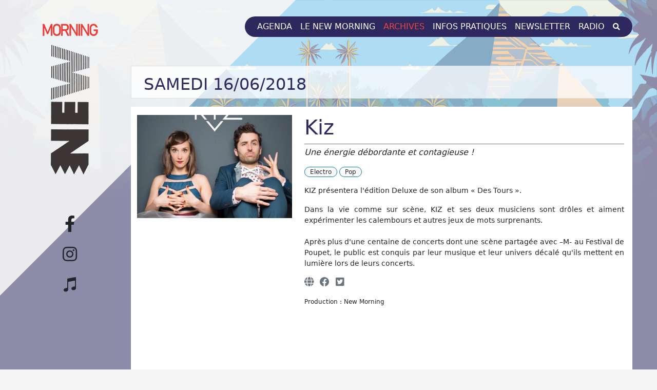

--- FILE ---
content_type: text/html; charset=UTF-8
request_url: https://www.newmorning.com/20180616-4068-kiz.html
body_size: 6963
content:
<!DOCTYPE html>
<html lang="fr" data-pgc-set-master>
    <head>
        <base href="https://www.newmorning.com/" />
		<meta charset="utf-8"/>
		<meta property="place:location:latitude" content="48.87306825765204" />
		<meta property="place:location:longitude" content="2.3533229065468597" />
        <meta property="fb:pages" content="170589906301193"/>
		<meta property="fb:app_id" content="226769804442415"/>
        <meta name="facebook-domain-verification" content="ms6387bdi9e9362qzkastuaau20weh" />
        <meta property="og:url" content="https://www.newmorning.com/20180616-4068-kiz.html"/>
        <meta property="og:image" content="https://www.newmorning.com/photos/evenements/formations/800/4679.jpg" />
        <meta property="og:site_name" content="New Morning"/>
        <meta property="og:locale" content="fr_FR"/>
        <meta property="og:title" content="Kiz - Sam 16 Juin 2018 | New Morning"/>
        <meta property="og:type" content="place"/>
        <meta property="og:description" content="Kiz : Une énergie débordante et contagieuse ! -  : KIZ présentera l'édition Deluxe de son album « Des Tours ». - "/>
		<meta property="twitter:account_id" content="401501916"/>
        <meta name="twitter:card" content="summary"/>
        <meta name="twitter:site" content="@NewMorning"/>
        <meta name="twitter:title" content="Kiz - Sam 16 Juin 2018 | New Morning"/>
        <meta name="twitter:description" content="Kiz : Une énergie débordante et contagieuse ! -  : KIZ présentera l'édition Deluxe de son album « Des Tours ». - "/>
        <meta name="twitter:image" content="https://www.newmorning.com/photos/evenements/formations/800/4679.jpg"/>
        <meta name="twitter:creator" content="@NewMorning"/>
        <meta http-equiv="X-UA-Compatible" content="IE=edge"/>
        <meta name="viewport" content="width=device-width, initial-scale=1, shrink-to-fit=no"/>
        <title>Kiz - Sam 16 Juin 2018 | New Morning</title>        
        <meta name="description" content="Kiz : Une énergie débordante et contagieuse ! -  : KIZ présentera l'édition Deluxe de son album « Des Tours ». - "/>
        <meta name="keywords" content="New Morning, Paris, Club, Musique, Live, Concert, Sortir, Ecouter, Jazz, Soul, Funk, Blues, Reggae, Brésil, Cuba, Salsa, Afrique, Afro Beat, Caraïbes, Europe de l\'est, Moyen Orient, Chet Baker, Stan Getz, Art Blakey, Mc Coy Tyner, Dexter Gordon, Dizzie Gillespie, Johnny Griffin, Kenny Clarke, Art Blakey, Jaco Pastorius, Chris MacGregor, Ed Blackwell, Arturo Sandoval, Terence Blanchard, Joachim Küh, Gil Scott Heron, Brandford Marsalis, Archie Shepp, Betty Carter, Abbey Lincoln, Eddie Palmierie, Dianne Reeves, Didier Lockwood, Jaco Pastorius, Max Roach"/>
        <link rel="canonical" href="https://www.newmorning.com/20180616-4068-kiz.html"/>
        <meta name="author" content="New Morning"/>        
		<link rel="image_src" href="http://www.newmorning.com/photos/evenements/formations/800/4679.jpg" />
        <link href="https://www.newmorning.com/assets/css/theme.css" rel="stylesheet" type="text/css"/>
        <link href="https://www.newmorning.com/assets/bootstrap/css/bootstrap.min.css" rel="stylesheet"/>
        <link rel="stylesheet" href="https://www.newmorning.com/assets/css/blocks.css"/>
        <link href="https://www.newmorning.com/assets/css/style.css" rel="stylesheet"/>
        <link href="https://www.newmorning.com/assets/css/newmorning.css" rel="stylesheet" type="text/css"/>
        <link rel="stylesheet" href="https://use.fontawesome.com/releases/v5.13.1/css/all.css"/>
        <link rel="stylesheet" href="https://fonts.googleapis.com/css?family=Roboto&display=swap"/>
        <link rel="icon" href="images/favicon.ico" type="image/x-icon"/>
        <link rel="shortcut icon" type="image/png" href="images/favicon.png"/>
        <link rel="shortcut icon" type="image/x-icon" href="images/favicon.png"/>
        <link sizes="57x57" rel="apple-touch-icon" href="images/apple-touch-icon-57x57.png"/>
        <link sizes="72x72" rel="apple-touch-icon" href="images/apple-touch-icon-72x72.png"/>
        <link sizes="114x114" rel="apple-touch-icon" href="images/apple-touch-icon-114x114.png"/>
        <link sizes="144x144" rel="apple-touch-icon" href="images/apple-touch-icon-144x144.png"/>
        <link rel="apple-touch-icon" href="images/apple-touch-icon-precomposed.png"/>
        <link rel="apple-touch-icon" href="images/apple-touch-icon.png"/>
        <link rel="apple-touch-startup-image" href="images/splash-portrait-320x460.png" media="(device-width: 320px)"/>
        <link rel="apple-touch-startup-image" href="images/splash-landscape-640x960.png" media="(device-width: 320px) and (orientation: landscape)"/>
        <link rel="apple-touch-startup-image" href="images/splash-portrait-768x1004.png" media="(device-width: 768px) and (orientation: portrait)"/>
        <link rel="apple-touch-startup-image" href="images/splash-landscape-1024x748.png" media="(device-width: 768px) and (orientation: landscape)"/>
        <link rel="apple-touch-startup-image" href="images/splash-portrait-1536x2008.png" media="(device-width: 1536px) and (orientation: portrait)"/>
        <link rel="apple-touch-startup-image" href="images/splash-landscape-1496x2048.png" media="(device-width: 1536px)  and (orientation: landscape)"/>
		<link rel="alternate" href="https://www.newmorning.com/rss.xml" title="Programmation du New Morning" type="application/rss+xml" />
        <script>
            (function(i,s,o,g,r,a,m){i['GoogleAnalyticsObject']=r;i[r]=i[r]||function(){
            (i[r].q=i[r].q||[]).push(arguments)},i[r].l=1*new Date();a=s.createElement(o),
            m=s.getElementsByTagName(o)[0];a.async=1;a.src=g;m.parentNode.insertBefore(a,m)
            })(window,document,'script','https://www.google-analytics.com/analytics.js','ga');

            ga('create', 'UA-79521256-1', 'auto');
            ga('send', 'pageview');
        </script>        
            </head>
    <body style="background-attachment: fixed;background-image:url('images/backround.png'); background-repeat: repeat-x;" class="background-cover background-right-top">
        <div class="container main mw-100  pb-lg-5 pe-0 pe-lg-5 position-relative ps-0 ps-lg-5 pt-lg-4" id="main" data-pg-name="main">
            <div class="me-0 row">
                <div class="col-lg-2 d-lg-inline-block d-none pt-lg-3 text-center">
                    <div>
                        <img src="images/logo.png"/>
                    </div>
                    <div class="mt-lg-5 pt-lg-4"><a class="mb-lg-2 nav-link" href="https://www.facebook.com/newmorningparis" target="_blank"><i class="fa-2x fa-facebook-f fab text-dark"></i></a>
                        <a class="mb-lg-2 nav-link" href="https://www.instagram.com/newmorningparis/" target="_blank"><i class="fa-2x fa-instagram fab text-dark"></i></a><a class="nav-link" href="http://www.newmorningradio.com" target="_blank"><i class="fa-2x fa-itunes-note fab text-dark"></i></a>
                    </div>
                </div>
                <div class="col-12 col-lg-10 pe-0">
                    <header class="mb-lg-5 position-relative">
                        <nav class="bg-transparent navbar navbar-expand-lg navbar-light position-relative">
                            <div class="container-fluid mt-lg-0 mt-sm-3 pe-1 pe-sm-0 ps-3 ps-sm-4">
                                <button class="navbar-toggler " type="button" data-bs-toggle="collapse" data-bs-target="#navbar-1" aria-controls="navbar-1" aria-expanded="false" aria-label="Toggle navigation"> <span class="navbar-toggler-icon"></span> 
                                </button>
                                <a class="d-lg-none navbar-brand " href="#"><img src="images/newmorning.png" width="160"/></a>
                                <div class="collapse navbar-collapse" id="navbar-1">
                                    <ul class="ms-auto navbar-nav navbar-newmorning pe-lg-3 ps-lg-3 text-uppercase">
                                        <li class="nav-item position-relative"> <a class="nav-link" aria-current="page" href="programmation">Agenda</a></li>
                                        <li class="nav-item position-relative"> <a class="nav-link" href="histoire">Le New Morning</a></li>
                                        <li class="nav-item position-relative"> <a class="active nav-link" href="archives">Archives</a></li>
                                        <li class="nav-item position-relative"> <a class="nav-link text-light" href="informations">Infos pratiques</a></li>
                                        <li class="nav-item position-relative"> <a class="nav-link text-light" href="newsletter">Newsletter</a></li>
                                        
                                        <li class="nav-item position-relative"> <a class="nav-link text-light" href="http://www.newmorningradio.com" target="_blank">Radio</a></li>                                        
                                        <li class="nav-item position-relative"> <a class="nav-link text-light" href="#" data-bs-toggle="modal" data-bs-target="#search"><i class="fa-search fa-sm fas"></i></a></li>
                                    </ul>
                                </div>
                            </div>
                        </nav>
                    </header>
                    <main data-pgc-field="editable_content"> 
                        <section class="mt-3 mt-lg-0">
                            <div class="container me-xl-0 mw-100 pe-2 pe-xl-0 ps-2" data-pgc="main_component" data-pgc-no-update>
								<section class="bg-opacity-75 bg-white border mb-3 pe-2 pe-sm-4 ps-2 ps-sm-4 pt-2 pt-sm-3 text-secondary">
									<header class="text-center text-lg-start">									
										<h1 style="font-size: 3rem; color: #2e285e;" class="fs-2 text-uppercase">Samedi 16/06/2018</h1>									
									</header>
								</section>                                
									
									                                        
											<div class="bg-white border-secondary me-0 ms-0 row">
												<div class=" pb-sm-3 pb-xl-0">
													<div class="row" id="event-info">
                                                        <div class="col-lg-4 col-md-4 col-xl-4 pb-3 pt-3">
															<img src="photos/evenements/formations/800/4679.jpg" class="img-fluid" alt="Sam 16 Juin 2018 : Kiz" title ="Kiz" width="100%"/> 
                                                            <div style="font-size: 14px;" class="d-none d-xl-block mt-2 mt-xl-4 text-center text-md-start text-xl-center">
																
                                                            </div>															
														</div>
														<div class="col-lg-8 col-md-8 col-xl-8 pb-3 pe-md-3 pt-md-3 text-center text-md-start" data-pg-collapsed>
															<div data-pg-collapsed>
																<h1 style="color: #2e285e;">Kiz</h1>
																<div class="border-secondary border-top fst-italic pt-1">Une énergie débordante et contagieuse !</div>
                                                                <div class="d-flex d-md-flex justify-content-center justify-content-md-start mt-3">
																	<span class="me-1" style="float: left; border-radius: 15px; padding: 0 10px; border: 0.5px solid #007ca3; font-size: 12px;">Electro</span><span class="me-1" style="float: left; border-radius: 15px; padding: 0 10px; border: 0.5px solid #007ca3; font-size: 12px;">Pop</span>
                                                                </div>
															</div>
                                                            <div class="d-none d-xl-inline-block mt-xl-3" style="text-align: justify; font-size: 14px;" data-pg-collapsed>
                                                                <p>KIZ présentera l'édition Deluxe de son album « Des Tours ».</p>
                                                                <p>Dans la vie comme sur scène, KIZ et ses deux musiciens sont drôles et aiment expérimenter les calembours et autres jeux de mots surprenants.<br />
<br />
Après plus d'une centaine de concerts dont une scène partagée avec –M- au Festival de Poupet, le public est conquis par leur musique et leur univers décalé qu'ils mettent en lumière lors de leurs concerts.</p>
                                                                
				<p class="mb-2 mt-2 text-center text-md-start">					
					<a href="http://www.kizmusique.com" target="_blank" class="me-2" title="Web"><i class="fa-globe fa-lg fas text-secondary"></i></a>					
					<a href="https://www.facebook.com/kizmusique/" target="_blank" class="me-2" title="Facebook"><i class="fa-facebook fa-lg fab text-secondary"></i></a>					
					<a href="https://twitter.com/KizMusique" target="_blank" class="me-2" title="Twitter"><i class="fa-lg fa-twitter-square fab text-secondary"></i></a>				
				</p>
																<p class="mb-0 mt-3"><span style="font-size: 12px;" class="">Production : New Morning</span></p>
																
                                                            </div>
                                                            <div class="d-none d-xl-inline-block mt-xl-3">
																				
						<iframe width="560" height="315" src="https://www.youtube.com/embed/cw4TbYuf1GU" frameborder="0" allow="accelerometer; autoplay; encrypted-media; gyroscope; picture-in-picture" allowfullscreen></iframe>
                                                            </div>
                                                        </div>
                                                    </div>
													<div class="row" id="event-info">
														<div class="col-12 col-xl-8 pb-3 pe-md-3"> 
															<div class=""> 
																<div class="d-inline-block d-xl-none" style="text-align: justify; font-size: 14px;" data-pg-collapsed>
																	<p>KIZ présentera l'édition Deluxe de son album « Des Tours ».</p>
																	<p>Dans la vie comme sur scène, KIZ et ses deux musiciens sont drôles et aiment expérimenter les calembours et autres jeux de mots surprenants.<br />
<br />
Après plus d'une centaine de concerts dont une scène partagée avec –M- au Festival de Poupet, le public est conquis par leur musique et leur univers décalé qu'ils mettent en lumière lors de leurs concerts.</p>
																	
				<p class="mb-2 mt-2 text-center text-md-start">					
					<a href="http://www.kizmusique.com" target="_blank" class="me-2" title="Web"><i class="fa-globe fa-lg fas text-secondary"></i></a>					
					<a href="https://www.facebook.com/kizmusique/" target="_blank" class="me-2" title="Facebook"><i class="fa-facebook fa-lg fab text-secondary"></i></a>					
					<a href="https://twitter.com/KizMusique" target="_blank" class="me-2" title="Twitter"><i class="fa-lg fa-twitter-square fab text-secondary"></i></a>				
				</p>																
																</div>
																<div style="font-size: 14px;" class="d-xl-none text-center text-md-start">
																	<hr class="d-inline-flex w-25">
																	
																	<hr class="d-inline-flex w-25">
																</div>                                                                 
															</div>                                                             
														</div>
													</div>                                                     
													<div class="d-none d-sm-block d-xl-none text-sm-center" data-pg-collapsed>
																	
						<iframe width="560" height="315" src="https://www.youtube.com/embed/cw4TbYuf1GU" frameborder="0" allow="accelerometer; autoplay; encrypted-media; gyroscope; picture-in-picture" allowfullscreen></iframe>
													</div>
                                                </div>                                                 
                                            </div>
										<div class="bg-opacity-75 bg-white justify-content-center mb-2 me-0 ms-0 mt-2 pb-3 pt-3 row">
											<div class="align-items-center col-3 d-flex justify-content-center ps-4 text-start">
												

                                                <a href="20180615-4169-laurinda-hofmeyr-afrique-mon-desir-ensemble.html" title="Laurinda Hofmeyr & Afrique mon Désir Ensemble">
													<button class="btn btn-secondary btn-sm" type="button">
														<i class="fa-angle-left fas"></i> <span class="d-none d-sm-inline">15/06/2018</span>
                                                    </button>
												</a>
                                            </div>
                                            <div class="col-6">
                                                <div class="justify-content-center row">
													
                                                    
                                                    <div class="col-8 col-sm-5 col-xl-4 col-xxl-3 mb-md-2 pb-2 pt-2 text-center" data-pg-collapsed>
                                                        <div class="bg-light border pb-2 pt-2 rounded">
                                                            <a href="https://www.facebook.com/events/423707261419833/" target="_blank" title="Event Facebook"><i class="fa-facebook fa-lg fab text-primary"></i> <div class="mt-2 text-muted" style="font-size: 0.7rem;">Event<br>Facebook
                                                                </div></a>
                                                        </div>
                                                    </div>
                                                </div>                                                                                                  
                                            </div>
                                            <div class="align-items-center col-3 d-flex justify-content-center">
												
												<a href="20180619-4173-chlorine-free.html" title="Chlorine Free">
													<button class="btn btn-secondary btn-sm" type="button">
                                                        <span class="d-none d-sm-inline">19/06/2018</span> <i class="fa-angle-right fas"></i>
                                                    </button>
												</a>
                                            </div>
                                        </div>
										<section class="pb-3 pt-3 text-center">
                                            <ul class="list-unstyled mb-0 tags">
				<li class="list-inline-item mb-2"><a class="btn btn-secondary btn-sm" href="tags/3150-kiz.html" title="Kiz"><i class="fa-hashtag fas"></i> Kiz</a></li>
			</ul>     
		</section>
                                <div class="container pb-4 pt-4 text-center" data-pg-collapsed>
                                    <div class="align-items-center row">
                                        <div class="col">
                                            <hr class="border-secondary mb-0 mt-0"/> 
                                        </div>
                                        <div class="col-auto">
                                            <h2 class="fw-bold h4 mb-0 text-uppercase">VOUS DEVRIEZ AIMER</h2> 
                                        </div>
                                        <div class="col">
                                            <hr class="border-secondary mb-0 mt-0"/> 
                                        </div>
                                    </div>
                                </div>

									<a href="20260224-6423-gisela-joao.html" title="Gisela João" data-pg-collapsed class="d-sm-none">
										<div class="align-items-center bg-white mb-3 me-0 ms-0 no-gutters p-2 rounded row shadow text-body">
											<div class="col-11 pt-0 m-0">
												<div class="row no-gutters">
													<h6 class="pe-0 ps-0 text-uppercase" style="font-size: 14px;">Mar 24 Février<br /></h6>
												</div>
												<div class="row no-gutters">
													<div class="p-0 col-4">
														<div id="carousel1" class="carousel carousel-fade slide" data-bs-ride="carousel">
															<div class="carousel-inner">
																<div class="carousel-item active" data-bs-interval="2000"><img src="photos/evenements/formations/300/7125.jpg" class="img-fluid w-100" title ="Gisela João"/></div>
															</div>
														</div>
													</div>
													<div class="col-7 ml-2 ms-2 p-0">
														<h6 class="card-title fs-6 mb-1">Gisela João</h6>
														<p class="card-text" style="font-size: 12px;">Nouvel album : "Shy Girl"</p>
													</div>
												</div>
											</div>
											<div class="p-0 m-0 col-1 text-center">
												<i class="fa-arrow-alt-circle-right fa-lg fas"></i>
											</div>
										</div>
									</a>

									<a href="20260307-6432-jazzanova.html" title="Jazzanova" data-pg-collapsed class="d-sm-none">
										<div class="align-items-center bg-white mb-3 me-0 ms-0 no-gutters p-2 rounded row shadow text-body">
											<div class="col-11 pt-0 m-0">
												<div class="row no-gutters">
													<h6 class="pe-0 ps-0 text-uppercase" style="font-size: 14px;">Sam 07 Mars<br /></h6>
												</div>
												<div class="row no-gutters">
													<div class="p-0 col-4">
														<div id="carousel1" class="carousel carousel-fade slide" data-bs-ride="carousel">
															<div class="carousel-inner">
																<div class="carousel-item active" data-bs-interval="2000"><img src="photos/evenements/formations/300/7134.jpg" class="img-fluid w-100" title ="Jazzanova"/></div>
															</div>
														</div>
													</div>
													<div class="col-7 ml-2 ms-2 p-0">
														<h6 class="card-title fs-6 mb-1">Jazzanova</h6>
														<p class="card-text" style="font-size: 12px;">Nouvel album : "Shy Girl"</p>
													</div>
												</div>
											</div>
											<div class="p-0 m-0 col-1 text-center">
												<i class="fa-arrow-alt-circle-right fa-lg fas"></i>
											</div>
										</div>
									</a>

									<a href="20260407-6413-hollie-cook.html" title="Hollie Cook" data-pg-collapsed class="d-sm-none">
										<div class="align-items-center bg-white mb-3 me-0 ms-0 no-gutters p-2 rounded row shadow text-body">
											<div class="col-11 pt-0 m-0">
												<div class="row no-gutters">
													<h6 class="pe-0 ps-0 text-uppercase" style="font-size: 14px;">Mar 07 Avril<br /></h6>
												</div>
												<div class="row no-gutters">
													<div class="p-0 col-4">
														<div id="carousel1" class="carousel carousel-fade slide" data-bs-ride="carousel">
															<div class="carousel-inner">
																<div class="carousel-item active" data-bs-interval="2000"><img src="photos/evenements/formations/300/7115.jpg" class="img-fluid w-100" title ="Hollie Cook"/></div>
															</div>
														</div>
													</div>
													<div class="col-7 ml-2 ms-2 p-0">
														<h6 class="card-title fs-6 mb-1">Hollie Cook</h6>
														<p class="card-text" style="font-size: 12px;">Nouvel album : "Shy Girl"</p>
													</div>
												</div>
											</div>
											<div class="p-0 m-0 col-1 text-center">
												<i class="fa-arrow-alt-circle-right fa-lg fas"></i>
											</div>
										</div>
									</a>
								<div class="d-none d-sm-flex justify-content-center me-0 ms-0 row">
									<div class="col-md-6 col-sm-6 col-xl-4 col-xxl-3  pb-3 pb-sm-4 pt-3 pt-sm-0" data-pg-collapsed>
										<div class="bg-white d-flex flex-column h-100 rounded" data-pg-collapsed>
											<a href="20260224-6423-gisela-joao.html" title="Gisela João" class="d-block">				
												<div id="carousel1" class="carousel carousel-fade slide" data-bs-ride="carousel">
													<div class="carousel-inner rounded-top">
														<div class="carousel-item active" data-bs-interval="2000"><img src="photos/evenements/formations/300/7125.jpg" class="img-fluid w-100" title ="Gisela João"/></div>
													</div>
												</div>
											</a>					
											<div class="p-3">
												<div class="mb-2 text-uppercase" style="color: #e33b30;"></div>
												<a href="20260224-6423-gisela-joao.html" class="text-dark text-decoration-none"><h3 class="fs-6 h5 text-uppercase">Gisela João</h3></a>
											</div>
											<div class="align-items-center border border-bottom-0 border-start-0 border-end-0 d-flex justify-content-between mt-auto p-3 small">
												<a href="20260224-6423-gisela-joao.html" title="Gisela João" class="align-items-center d-flex text-dark text-decoration-none">
													<div>
														<h4 class="h6 mb-0 text-uppercase">Mar 24 Février<br /></h4>
													</div>
												</a>
												<a class="btn btn-outline-secondary btn-sm btn-site" href="20260224-6423-gisela-joao.html" title="Gisela João" style="border-color: #2e285e!important;">Tickets</a>
											</div>
										</div>
									</div>
									<div class="col-md-6 col-sm-6 col-xl-4 col-xxl-3  pb-3 pb-sm-4 pt-3 pt-sm-0" data-pg-collapsed>
										<div class="bg-white d-flex flex-column h-100 rounded" data-pg-collapsed>
											<a href="20260307-6432-jazzanova.html" title="Jazzanova" class="d-block">				
												<div id="carousel1" class="carousel carousel-fade slide" data-bs-ride="carousel">
													<div class="carousel-inner rounded-top">
														<div class="carousel-item active" data-bs-interval="2000"><img src="photos/evenements/formations/300/7134.jpg" class="img-fluid w-100" title ="Jazzanova"/></div>
													</div>
												</div>
											</a>					
											<div class="p-3">
												<div class="mb-2 text-uppercase" style="color: #e33b30;"></div>
												<a href="20260307-6432-jazzanova.html" class="text-dark text-decoration-none"><h3 class="fs-6 h5 text-uppercase">Jazzanova</h3></a>
											</div>
											<div class="align-items-center border border-bottom-0 border-start-0 border-end-0 d-flex justify-content-between mt-auto p-3 small">
												<a href="20260307-6432-jazzanova.html" title="Jazzanova" class="align-items-center d-flex text-dark text-decoration-none">
													<div>
														<h4 class="h6 mb-0 text-uppercase">Sam 07 Mars<br /></h4>
													</div>
												</a>
												<a class="btn btn-outline-secondary btn-sm btn-site" href="20260307-6432-jazzanova.html" title="Jazzanova" style="border-color: #2e285e!important;">Tickets</a>
											</div>
										</div>
									</div>
									<div class="col-md-6 col-sm-6 col-xl-4 col-xxl-3  pb-3 pb-sm-4 pt-3 pt-sm-0" data-pg-collapsed>
										<div class="bg-white d-flex flex-column h-100 rounded" data-pg-collapsed>
											<a href="20260407-6413-hollie-cook.html" title="Hollie Cook" class="d-block">				
												<div id="carousel1" class="carousel carousel-fade slide" data-bs-ride="carousel">
													<div class="carousel-inner rounded-top">
														<div class="carousel-item active" data-bs-interval="2000"><img src="photos/evenements/formations/300/7115.jpg" class="img-fluid w-100" title ="Hollie Cook"/></div>
													</div>
												</div>
											</a>					
											<div class="p-3">
												<div class="mb-2 text-uppercase" style="color: #e33b30;"></div>
												<a href="20260407-6413-hollie-cook.html" class="text-dark text-decoration-none"><h3 class="fs-6 h5 text-uppercase">Hollie Cook</h3></a>
											</div>
											<div class="align-items-center border border-bottom-0 border-start-0 border-end-0 d-flex justify-content-between mt-auto p-3 small">
												<a href="20260407-6413-hollie-cook.html" title="Hollie Cook" class="align-items-center d-flex text-dark text-decoration-none">
													<div>
														<h4 class="h6 mb-0 text-uppercase">Mar 07 Avril<br /></h4>
													</div>
												</a>
												<a class="btn btn-outline-secondary btn-sm btn-site" href="20260407-6413-hollie-cook.html" title="Hollie Cook" style="border-color: #2e285e!important;">Tickets</a>
											</div>
										</div>
									</div>
			</div>                            </div>
                        </section>
                    </main>
                </div>
            </div>            
            <div class="modal fade" id="search" tabindex="-1" role="dialog" aria-hidden="true">
                <div class="modal-dialog">
                    <div class="modal-content">
                        <form role="form" action="recherche" method="post" name="search"> 
                            <div class="modal-header">
                                <h4 class="modal-title">Un artiste, un groupe, un style,...</h4>
                                <button type="button" class="btn-close" data-bs-dismiss="modal" aria-label="Close"></button>
                            </div>
                            <div class="modal-body">
                                <p><input type="text" class="form-control" id="searchInput" placeholder="Votre recherche" name="recherche" required/></p>
                            </div>
                            <div class="modal-footer">
                                <button type="button" class="btn btn-default" data-bs-dismiss="modal">Annuler</button>
                                <button type="submit" class="btn btn-primary">Rechercher</button>
                            </div>
                        </form>
                    </div>
                </div>
            </div>
        </div>
        <p class="d-lg-none mt-3 pb-3 pt-3 text-center"> <a href="https://www.newmorning.com/20180616-4068-kiz.html#" class="text-light"><i class="fas fa-3x fa-arrow-alt-circle-up"></i></a> </p>
        <footer class=" text-muted" style="background-size: cover">
            <svg viewBox="0 0 100 100" preserveAspectRatio="none" fill="currentColor" version="1.1" xmlns="http://www.w3.org/2000/svg" height="64" width="100%" class="d-block text-dark">
                <path d="M 100 100 V 0 L 0 100"/>
            </svg>
            <footer class="bg-dark pt-5 text-white"> 
                <div class="container"> 
                    <div class="row">
                        <div class="col-md-auto"> 
</div>
                        <div class="col-lg-3 mb-4 text-center text-lg-start text-light text-md-left">
                            <img width="50%" src="images/footer.png" class="mb-3"/><a href="https://g.page/newmorningparis" class="text-light" target="_blank"> <p>7 &amp; 9, Rue des Petites Ecuries<br/>75010 Paris</p> </a>
                            <div class="footer-adresse-item-social"><a href="https://www.facebook.com/newmorningparis" class="me-2 tooltip-item tooltip-processed" data-placement="top" title="Facebook" target="_blank" data-original-title="Facebook" rel="noopener noreferrer" aria-describedby="tooltip101039"> <i class="fa-facebook-f fa-lg fab text-white"></i> </a><a href="https://www.instagram.com/newmorningparis/" class="me-2 tooltip-item tooltip-processed" data-placement="top" title="Instagram" target="_blank" data-original-title="Instagram" rel="noopener noreferrer" aria-describedby="tooltip796186"> <i class="fa-instagram fa-lg fab text-white"></i> </a>
                            </div>
                        </div>
                        <div class="col-lg-2 mb-4 mb-sm-5 text-center text-lg-start">
                            <h5>New Morning</h5>
                            <ul class="list-group">
                                <li class="list-group-item list-group-item-light border-0 bg-dark p-0"><a href="programmation" class="item_programmation text-light">Programmation</a>
                                </li>
                                <li class="list-group-item border-0 bg-dark p-0"><a href="histoire" class="text-light item_le_new_morning">Le New</a>
                                </li>
                                <li class="list-group-item border-0 bg-dark p-0"><a href="archives" class="text-light item_archives">Archives</a>
                                </li>                                
                                <li class="list-group-item border-0 bg-dark p-0"><a href="informations" class="text-light">Infos Pratiques</a>
                                </li>
                                <li class="list-group-item border-0 bg-dark p-0"><a href="newsletter" title="Abonnez-vous à notre newsletter" class="text-light">Newsletter</a>
                                </li>
                                
                                <li class="list-group-item border-0 bg-dark p-0"><a href="http://www.newmorningradio.com" target="_blank" title="New Morning Radio" class="text-light">New Morning Radio</a>
                                </li>                                
                            </ul>
                        </div>
                        <div class="align-items-center col-lg-3 d-flex mb-4 mb-sm-5 text-center text-lg-start" data-pg-collapsed>
                        </div>
                        <div class="col-lg-3 mb-4 mb-sm-5 text-center text-lg-start">
                            <h5>Newsletter</h5>
                            <p class="mb-3">Abonnez-vous et recevez tous les mois la programmation du New Morning !</p>
                            <form class="d-inline-block mb-4" method="post" action="newsletter" name="newsletter">
                                <div class="bg-white border input-group p-1 rounded w-auto">
                                    <input type="email" name="email" class="border-0 form-control pe-3 ps-3" placeholder="Votre email..." aria-label="Recipient's email" aria-describedby="button-addon2" required/>
                                    <button class="btn pb-2 pe-4 ps-4 pt-2 rounded" type="submit" id="button-addon2" aria-label="submit" style="background-color: #ef463e;">
                                        <svg viewBox="0 0 24 24" fill="currentColor" class="d-inline-block" height="16" width="16">
                                            <path d="M1.946 9.315c-.522-.174-.527-.455.01-.634l19.087-6.362c.529-.176.832.12.684.638l-5.454 19.086c-.15.529-.455.547-.679.045L12 14l6-8-8 6-8.054-2.685z">
</path>
                                        </svg>
                                    </button>
                                </div>
                            </form>
                        </div>                         
                    </div>                     
                    <div class="pb-3 pt-3 small text-center text-md-start"> 
                        <hr class="border-secondary mt-0"> 
                        <div class="align-items-center row">
                            <div class="col-md pb-2 pt-2">
                                <p class="mb-0">&copy; 2024 | New Morning</p>
                            </div>
                            <div class="col-md-auto pb-2 pt-2"><a href="http://www.axone-medias.com" target="_blank" class="text-muted">Powered by Axone Médias</a>
                            </div>
                        </div>                         
                    </div>                     
                </div>                 
            </footer>
        </footer>


        <!-- Bootstrap core JavaScript
    ================================================== -->
        <!-- Placed at the end of the document so the pages load faster -->
        <script src="assets/js/popper.min.js"></script>
        <script src="assets/bootstrap/js/bootstrap.min.js"></script>
    </body>
</html>








--- FILE ---
content_type: text/html; charset=UTF-8
request_url: https://www.newmorning.com/assets/css/style.css
body_size: 35786
content:
	
<!DOCTYPE html>
<html lang="fr" data-pgc-set-master>
    <head>
        <base href="https://www.newmorning.com/" />
		<meta charset="utf-8"/>
		<meta property="place:location:latitude" content="48.87306825765204" />
		<meta property="place:location:longitude" content="2.3533229065468597" />
        <meta property="fb:pages" content="170589906301193"/>
		<meta property="fb:app_id" content="226769804442415"/>
        <meta name="facebook-domain-verification" content="ms6387bdi9e9362qzkastuaau20weh" />
        <meta property="og:url" content="https://www.newmorning.com/"/>
        <meta property="og:image" content="https://www.newmorning.com/newsletters/202406_allstars/202406.jpg" />
        <meta property="og:site_name" content="New Morning"/>
        <meta property="og:locale" content="fr_FR"/>
        <meta property="og:title" content="New Morning"/>
        <meta property="og:type" content="place"/>
        <meta property="og:description" content="Le New Morning est une des salles de concert les plus chaleureuses de Paris. Les plus grands jazzmen, Chet Baker, Stan Getz, Art Blakey, McCoy Tyner, Dexter Gordon, ou encore Dizzie Gillespie sont venus improviser sur la scène du New Morning, faisant ainsi de ce lieu le temple du jazz. Du funk au reggae en passant par la soul, le rock, la musique cubaine ou les musiques du monde, tous les plus grands musiciens s'y produisent chaque année."/>
		<meta property="twitter:account_id" content="401501916"/>
        <meta name="twitter:card" content="summary"/>
        <meta name="twitter:site" content="@NewMorning"/>
        <meta name="twitter:title" content="New Morning"/>
        <meta name="twitter:description" content="Le New Morning est une des salles de concert les plus chaleureuses de Paris. Les plus grands jazzmen, Chet Baker, Stan Getz, Art Blakey, McCoy Tyner, Dexter Gordon, ou encore Dizzie Gillespie sont venus improviser sur la scène du New Morning, faisant ainsi de ce lieu le temple du jazz. Du funk au reggae en passant par la soul, le rock, la musique cubaine ou les musiques du monde, tous les plus grands musiciens s'y produisent chaque année."/>
        <meta name="twitter:image" content="https://www.newmorning.com/newsletters/202406_allstars/202406.jpg"/>
        <meta name="twitter:creator" content="@NewMorning"/>
        <meta http-equiv="X-UA-Compatible" content="IE=edge"/>
        <meta name="viewport" content="width=device-width, initial-scale=1, shrink-to-fit=no"/>
        <title>New Morning</title>        
        <meta name="description" content="Le New Morning est une des salles de concert les plus chaleureuses de Paris. Les plus grands jazzmen, Chet Baker, Stan Getz, Art Blakey, McCoy Tyner, Dexter Gordon, ou encore Dizzie Gillespie sont venus improviser sur la scène du New Morning, faisant ainsi de ce lieu le temple du jazz. Du funk au reggae en passant par la soul, le rock, la musique cubaine ou les musiques du monde, tous les plus grands musiciens s'y produisent chaque année."/>
        <meta name="keywords" content="New Morning, Paris, Club, Musique, Live, Concert, Sortir, Ecouter, Jazz, Soul, Funk, Blues, Reggae, Brésil, Cuba, Salsa, Afrique, Afro Beat, Caraïbes, Europe de l\'est, Moyen Orient, Chet Baker, Stan Getz, Art Blakey, Mc Coy Tyner, Dexter Gordon, Dizzie Gillespie, Johnny Griffin, Kenny Clarke, Art Blakey, Jaco Pastorius, Chris MacGregor, Ed Blackwell, Arturo Sandoval, Terence Blanchard, Joachim Küh, Gil Scott Heron, Brandford Marsalis, Archie Shepp, Betty Carter, Abbey Lincoln, Eddie Palmierie, Dianne Reeves, Didier Lockwood, Jaco Pastorius, Max Roach"/>
        <link rel="canonical" href="https://www.newmorning.com/"/>
        <meta name="author" content="New Morning"/>        
		<link rel="image_src" href="http://www.newmorning.com/newsletters/202406_allstars/202406.jpg" />
        <link href="https://www.newmorning.com/assets/css/theme.css" rel="stylesheet" type="text/css"/>
        <link href="https://www.newmorning.com/assets/bootstrap/css/bootstrap.min.css" rel="stylesheet"/>
        <link rel="stylesheet" href="https://www.newmorning.com/assets/css/blocks.css"/>
        <link href="https://www.newmorning.com/assets/css/style.css" rel="stylesheet"/>
        <link href="https://www.newmorning.com/assets/css/newmorning.css" rel="stylesheet" type="text/css"/>
        <link rel="stylesheet" href="https://use.fontawesome.com/releases/v5.13.1/css/all.css"/>
        <link rel="stylesheet" href="https://fonts.googleapis.com/css?family=Roboto&display=swap"/>
        <link rel="icon" href="images/favicon.ico" type="image/x-icon"/>
        <link rel="shortcut icon" type="image/png" href="images/favicon.png"/>
        <link rel="shortcut icon" type="image/x-icon" href="images/favicon.png"/>
        <link sizes="57x57" rel="apple-touch-icon" href="images/apple-touch-icon-57x57.png"/>
        <link sizes="72x72" rel="apple-touch-icon" href="images/apple-touch-icon-72x72.png"/>
        <link sizes="114x114" rel="apple-touch-icon" href="images/apple-touch-icon-114x114.png"/>
        <link sizes="144x144" rel="apple-touch-icon" href="images/apple-touch-icon-144x144.png"/>
        <link rel="apple-touch-icon" href="images/apple-touch-icon-precomposed.png"/>
        <link rel="apple-touch-icon" href="images/apple-touch-icon.png"/>
        <link rel="apple-touch-startup-image" href="images/splash-portrait-320x460.png" media="(device-width: 320px)"/>
        <link rel="apple-touch-startup-image" href="images/splash-landscape-640x960.png" media="(device-width: 320px) and (orientation: landscape)"/>
        <link rel="apple-touch-startup-image" href="images/splash-portrait-768x1004.png" media="(device-width: 768px) and (orientation: portrait)"/>
        <link rel="apple-touch-startup-image" href="images/splash-landscape-1024x748.png" media="(device-width: 768px) and (orientation: landscape)"/>
        <link rel="apple-touch-startup-image" href="images/splash-portrait-1536x2008.png" media="(device-width: 1536px) and (orientation: portrait)"/>
        <link rel="apple-touch-startup-image" href="images/splash-landscape-1496x2048.png" media="(device-width: 1536px)  and (orientation: landscape)"/>
		<link rel="alternate" href="https://www.newmorning.com/rss.xml" title="Programmation du New Morning" type="application/rss+xml" />
        <script>
            (function(i,s,o,g,r,a,m){i['GoogleAnalyticsObject']=r;i[r]=i[r]||function(){
            (i[r].q=i[r].q||[]).push(arguments)},i[r].l=1*new Date();a=s.createElement(o),
            m=s.getElementsByTagName(o)[0];a.async=1;a.src=g;m.parentNode.insertBefore(a,m)
            })(window,document,'script','https://www.google-analytics.com/analytics.js','ga');

            ga('create', 'UA-79521256-1', 'auto');
            ga('send', 'pageview');
        </script>        
        <script type="application/ld+json">
        {
            "@context": "http://schema.org/",
            "@type": "EventVenue",
            "address": {
                "@type":"PostalAddress",
                "streetAddress": "7-9, Rue des Petites Ecuries",
                "postalCode": "75010",
                "addressCountry":"France",
                "addressLocality":"Paris"
            },
            "name": "New Morning",
            "url":"http://www.newmorning.com",
            "description" : "Le New Morning est une des salles de concert les plus chaleureuses de Paris. Les plus grands jazzmen, Chet Baker, Stan Getz, Art Blakey, McCoy Tyner, Dexter Gordon, ou encore Dizzie Gillespie sont venus improviser sur la scène du New Morning, faisant ainsi de ce lieu le temple du jazz. Du funk au reggae en passant par la soul, le rock, la musique cubaine ou les musiques du monde, tous les plus grands musiciens s'y produisent chaque année.",
            "geo":{
                "@type":"GeoCoordinates",
                "latitude":48.87306825765204,
                "longitude":2.3533229065468597
            },
            "logo": "http://www.newmorning.com/images/logo_fb.png",
            "sameAs": [
                "https://www.facebook.com/newmorningparis",
                "https://www.instagram.com/newmorningparis/",
                "https://twitter.com/newmorning"
            ]				
        }
        </script>
        <script type="application/ld+json">
        {
            "@context": "http://schema.org",
            "@type": "WebSite",
            "url": "https://www.newmorning.com",	  
            "potentialAction": { 
                "@type": "SearchAction", 
                "target": "https://www.newmorning.com/recherche?s={search_term}", 
                "query-input": "required name=search_term"
            }
        }
        </script><script type="application/ld+json">[			
			{
				"@context":"http://schema.org",
				"@type":"Event",
				"eventAttendanceMode": "https://schema.org/OfflineEventAttendanceMode",
				"name":"Diogo Strausz",
				"startDate":"2026-01-31T00:00:00",
				"endDate":"2026-01-31T23:30:00",
				"url":"https://www.newmorning.com/20260131-6427-diogo-strausz.html",
				"location":{
					"@type":"Place",
					"name":"New Morning",
					"address":{
						"@type":"PostalAddress",
						"streetAddress": "7-9, Rue des Petites Ecuries",
						"postalCode": "75010",
						"addressCountry":"France",
						"addressLocality":"Paris"
					},
					"geo":{
						"@type":"GeoCoordinates",
						"latitude":48.87306825765204,
						"longitude":2.3533229065468597
					}
				},
				"offers":{
					"@type":"Offer",
					"url":"https://www.newmorning.com/20260131-6427-diogo-strausz.html",
					"category":"primary"
					,
					"price": "18.00",
					"priceCurrency": "EUR",
					"availability": "http://schema.org/InStock",
					"validFrom": "2026-01-31T00:00:05+01:00"
				},
				"performer": [
					{
					  "@type": "MusicGroup",
					  "name": "Diogo Strausz"
					}
				],
				"description":"Diogo Strausz : Diogo Strausz est un producteur, DJ, chanteur et multi-instrumentiste originaire de Rio de Janeiro, qui s'est imposé depuis plusieurs années comme l'une des figures les plus créatives de la scène groove internationale. Entre remixes acclamés (BaianaSystem, Gal Costa, Marília Mendonça...) et projets salués sur les labels Goutte d'Or Records et Far Out Recordings, il développe une signature unique : un mélange élégant d'électronique, de disco-funk brésilien et de mélodies solaires. Pour la sortie de son premier album sur le label Favorite Recordings, Dance Para Se Salvar, hommage vibrant à l'âge d'or du disco-funk brésilien des années 70–80 façon Robson Jorge et Lincoln Olivetti, Diogo Strausz se produira pour la première fois au New Morning. Entouré d'une véritable dream team de la scène parisienne, dont certains musiciens issus des groupes Aldorande, Jéroboam ou encore Gin Tonic Orchestra, Diogo livrera un concert rare, explosif et fédérateur, célébrant le groove brésilien dans toute sa puissance.",
				"image":"http://www.newmorning.com/photos/evenements/formations/800/7129.jpg"
			}				
				,			
			{
				"@context":"http://schema.org",
				"@type":"Event",
				"eventAttendanceMode": "https://schema.org/OfflineEventAttendanceMode",
				"name":"Jesse Harris",
				"startDate":"2026-02-03T00:00:00",
				"endDate":"2026-02-03T23:30:00",
				"url":"https://www.newmorning.com/20260203-6438-jesse-harris.html",
				"location":{
					"@type":"Place",
					"name":"New Morning",
					"address":{
						"@type":"PostalAddress",
						"streetAddress": "7-9, Rue des Petites Ecuries",
						"postalCode": "75010",
						"addressCountry":"France",
						"addressLocality":"Paris"
					},
					"geo":{
						"@type":"GeoCoordinates",
						"latitude":48.87306825765204,
						"longitude":2.3533229065468597
					}
				},
				"offers":{
					"@type":"Offer",
					"url":"https://www.newmorning.com/20260203-6438-jesse-harris.html",
					"category":"primary"
					,
					"availability": "http://schema.org/SoldOut"
				},
				"performer": [
					{
					  "@type": "MusicGroup",
					  "name": "Jesse Harris"
					}
				],
				"description":"Jesse Harris : Jesse Harris est de ces auteurs dont les chansons rayonnent souvent bien au-delà de leur nom. Lauréat d'un Grammy Award pour le tube -Don't Know Why- (Norah Jones), il a prêté sa plume et sa voix à certains des plus grands noms : Lana Del Rey, Melody Gardot, Gabi Hartmann, Papooz, Willie Nelson, Emmylou Harris, Cat Power, Feist, les Black Keys, ou encore Maya Hawke. L'incontournable songwriter et multi-instrumentiste new-yorkais revient sous son nom avec « If You Believed In Me », petit bijou orchestral aux influences folk, jazz et pop, paru à l'automne dernier, chez Artwork.",
				"image":"http://www.newmorning.com/photos/evenements/formations/800/7140.jpg"
			}				
				,			
			{
				"@context":"http://schema.org",
				"@type":"Event",
				"eventAttendanceMode": "https://schema.org/OfflineEventAttendanceMode",
				"name":"Hommage à Ziad Rahbani",
				"startDate":"2026-02-04T00:00:00",
				"endDate":"2026-02-04T23:30:00",
				"url":"https://www.newmorning.com/20260204-6409-hommage-a-ziad-rahbani.html",
				"location":{
					"@type":"Place",
					"name":"New Morning",
					"address":{
						"@type":"PostalAddress",
						"streetAddress": "7-9, Rue des Petites Ecuries",
						"postalCode": "75010",
						"addressCountry":"France",
						"addressLocality":"Paris"
					},
					"geo":{
						"@type":"GeoCoordinates",
						"latitude":48.87306825765204,
						"longitude":2.3533229065468597
					}
				},
				"offers":{
					"@type":"Offer",
					"url":"https://www.newmorning.com/20260204-6409-hommage-a-ziad-rahbani.html",
					"category":"primary"
					,
					"price": "25.00",
					"priceCurrency": "EUR",
					"availability": "http://schema.org/InStock",
					"validFrom": "2026-01-31T00:00:05+01:00"
				},
				"performer": [
					{
					  "@type": "MusicGroup",
					  "name": "Hommage à Ziad Rahbani"
					}
				],
				"description":"Hommage à Ziad Rahbani : Compositeur de génie et dramaturge engagé, Ziad Rahbani a laissé derrière lui une oeuvre foisonnante qui rayonne sur la jeune génération et traverse les frontières du Liban et du temps. Salma Mousfi et ses amis, lui rendront un hommage émouvant.",
				"image":"http://www.newmorning.com/photos/evenements/formations/800/7111.jpg"
			}				
				,			
			{
				"@context":"http://schema.org",
				"@type":"Event",
				"eventAttendanceMode": "https://schema.org/OfflineEventAttendanceMode",
				"name":"Gangbé Brass Band",
				"startDate":"2026-02-05T00:00:00",
				"endDate":"2026-02-05T23:30:00",
				"url":"https://www.newmorning.com/20260205-6428-gangbe-brass-band.html",
				"location":{
					"@type":"Place",
					"name":"New Morning",
					"address":{
						"@type":"PostalAddress",
						"streetAddress": "7-9, Rue des Petites Ecuries",
						"postalCode": "75010",
						"addressCountry":"France",
						"addressLocality":"Paris"
					},
					"geo":{
						"@type":"GeoCoordinates",
						"latitude":48.87306825765204,
						"longitude":2.3533229065468597
					}
				},
				"offers":{
					"@type":"Offer",
					"url":"https://www.newmorning.com/20260205-6428-gangbe-brass-band.html",
					"category":"primary"
					,
					"price": "0.00",
					"priceCurrency": "EUR",
					"availability": "http://schema.org/InStock",
					"validFrom": "2026-01-31T00:00:05+01:00"
				},
				"performer": [
					{
					  "@type": "MusicGroup",
					  "name": "Gangbé Brass Band"
					}
				],
				"description":"Gangbé Brass Band : Pour leurs 30 ans de carrière, le mythique Gangbé Brass Band sort un nouvel album -From Ouidah to Another World- (le 05/12/25, Salt'n Ginger), synthèse de leurs rencontres, de leurs influences et de la culture vaudou dont le berceau est à Ouidah, ville d'origine du groupe. Fanfare contemporaine et témoin des métissages sonores, le Gangbé poursuit son voyage entre héritages et réinventions.",
				"image":"http://www.newmorning.com/photos/evenements/formations/800/7130.jpg"
			}				
				,			
			{
				"@context":"http://schema.org",
				"@type":"Event",
				"eventAttendanceMode": "https://schema.org/OfflineEventAttendanceMode",
				"name":"Thank You J Dilla",
				"startDate":"2026-02-06T00:00:00",
				"endDate":"2026-02-06T23:30:00",
				"url":"https://www.newmorning.com/20260206-6448-thank-you-j-dilla.html",
				"location":{
					"@type":"Place",
					"name":"New Morning",
					"address":{
						"@type":"PostalAddress",
						"streetAddress": "7-9, Rue des Petites Ecuries",
						"postalCode": "75010",
						"addressCountry":"France",
						"addressLocality":"Paris"
					},
					"geo":{
						"@type":"GeoCoordinates",
						"latitude":48.87306825765204,
						"longitude":2.3533229065468597
					}
				},
				"offers":{
					"@type":"Offer",
					"url":"https://www.newmorning.com/20260206-6448-thank-you-j-dilla.html",
					"category":"primary"
					,
					"price": "25.00",
					"priceCurrency": "EUR",
					"availability": "http://schema.org/InStock",
					"validFrom": "2026-01-31T00:00:05+01:00"
				},
				"performer": [
					{
					  "@type": "MusicGroup",
					  "name": "Thank You J Dilla"
					}
				],
				"description":"Thank You J Dilla : Pour les 20 ans de la disparition de J Dilla, Free Your Funk relance sa soirée mythique, « Thank You Jay Dee », pour la première fois au New Morning ! L'occasion de rendre hommage à l'un des plus grands producteurs de l'histoire du hip-hop en célébrant son héritage musical avec un programme exceptionnel, mêlant live, DJ sets et danse. Le tout porté par des artistes clés et historiques de la scène de Detroit et soutenu par la J Dilla Foundation.",
				"image":"http://www.newmorning.com/photos/evenements/formations/800/7150.jpg"
			}				
				,			
			{
				"@context":"http://schema.org",
				"@type":"Event",
				"eventAttendanceMode": "https://schema.org/OfflineEventAttendanceMode",
				"name":"James Hunter",
				"startDate":"2026-02-07T00:00:00",
				"endDate":"2026-02-07T23:30:00",
				"url":"https://www.newmorning.com/20260207-6417-james-hunter.html",
				"location":{
					"@type":"Place",
					"name":"New Morning",
					"address":{
						"@type":"PostalAddress",
						"streetAddress": "7-9, Rue des Petites Ecuries",
						"postalCode": "75010",
						"addressCountry":"France",
						"addressLocality":"Paris"
					},
					"geo":{
						"@type":"GeoCoordinates",
						"latitude":48.87306825765204,
						"longitude":2.3533229065468597
					}
				},
				"offers":{
					"@type":"Offer",
					"url":"https://www.newmorning.com/20260207-6417-james-hunter.html",
					"category":"primary"
					,
					"availability": "http://schema.org/SoldOut"
				},
				"performer": [
					{
					  "@type": "MusicGroup",
					  "name": "James Hunter"
					}
				],
				"description":"James Hunter : Depuis plus de trois décennies, James Hunter illumine la scène musicale avec son rhythm and soul authentique. Originaire de Colchester, il a débuté comme guitariste blues avant d'être repéré par Van Morrison dans les années 1990, avec qui il a tourné et collaboré sur deux albums.",
				"image":"http://www.newmorning.com/photos/evenements/formations/800/7119.jpg"
			}				
				,			
			{
				"@context":"http://schema.org",
				"@type":"Event",
				"eventAttendanceMode": "https://schema.org/OfflineEventAttendanceMode",
				"name":"Hammond Legend & Voices",
				"startDate":"2026-02-08T00:00:00",
				"endDate":"2026-02-08T23:30:00",
				"url":"https://www.newmorning.com/20260208-6436-hammond-legend-voices.html",
				"location":{
					"@type":"Place",
					"name":"New Morning",
					"address":{
						"@type":"PostalAddress",
						"streetAddress": "7-9, Rue des Petites Ecuries",
						"postalCode": "75010",
						"addressCountry":"France",
						"addressLocality":"Paris"
					},
					"geo":{
						"@type":"GeoCoordinates",
						"latitude":48.87306825765204,
						"longitude":2.3533229065468597
					}
				},
				"offers":{
					"@type":"Offer",
					"url":"https://www.newmorning.com/20260208-6436-hammond-legend-voices.html",
					"category":"primary"
					,
					"price": "0.00",
					"priceCurrency": "EUR",
					"availability": "http://schema.org/InStock",
					"validFrom": "2026-01-31T00:00:05+01:00"
				},
				"performer": [
					{
					  "@type": "MusicGroup",
					  "name": "Hammond Legend & Voices"
					}
				],
				"description":"Hammond Legend & Voices : Sing Groove Together et Hammond Legend Trio fêtent la sortie de leur album « Hammond Legend & Voices » sorti chez Must Record. Un spectacle généreux et transgénérationnel, où l'émotion, le partage et la puissance festive du choeur font vibrer la salle. Une expérience musicale unique en France. Venez la partager avec nous.",
				"image":"http://www.newmorning.com/photos/evenements/formations/800/7138.jpg"
			}				
				,			
			{
				"@context":"http://schema.org",
				"@type":"Event",
				"eventAttendanceMode": "https://schema.org/OfflineEventAttendanceMode",
				"name":"2L",
				"startDate":"2026-02-10T00:00:00",
				"endDate":"2026-02-10T23:30:00",
				"url":"https://www.newmorning.com/20260210-6443-2l.html",
				"location":{
					"@type":"Place",
					"name":"New Morning",
					"address":{
						"@type":"PostalAddress",
						"streetAddress": "7-9, Rue des Petites Ecuries",
						"postalCode": "75010",
						"addressCountry":"France",
						"addressLocality":"Paris"
					},
					"geo":{
						"@type":"GeoCoordinates",
						"latitude":48.87306825765204,
						"longitude":2.3533229065468597
					}
				},
				"offers":{
					"@type":"Offer",
					"url":"https://www.newmorning.com/20260210-6443-2l.html",
					"category":"primary"
					,
					"availability": "http://schema.org/SoldOut"
				},
				"performer": [
					{
					  "@type": "MusicGroup",
					  "name": "2L"
					}
				],
				"description":"2L : Après un parcours sans faute dans l'émission Nouvelle école de Netflix, 2L a su toucher et conquérir un public acquis à sa cause. Un rap fort, engagé, un flow cisaillant et une plume aiguisée, font d'elle une des rappeuses les plus prometteuses du moment.",
				"image":"http://www.newmorning.com/photos/evenements/formations/800/7145.jpg"
			}				
				,			
			{
				"@context":"http://schema.org",
				"@type":"Event",
				"eventAttendanceMode": "https://schema.org/OfflineEventAttendanceMode",
				"name":"Sapho",
				"startDate":"2026-02-12T00:00:00",
				"endDate":"2026-02-12T23:30:00",
				"url":"https://www.newmorning.com/20260212-6437-sapho.html",
				"location":{
					"@type":"Place",
					"name":"New Morning",
					"address":{
						"@type":"PostalAddress",
						"streetAddress": "7-9, Rue des Petites Ecuries",
						"postalCode": "75010",
						"addressCountry":"France",
						"addressLocality":"Paris"
					},
					"geo":{
						"@type":"GeoCoordinates",
						"latitude":48.87306825765204,
						"longitude":2.3533229065468597
					}
				},
				"offers":{
					"@type":"Offer",
					"url":"https://www.newmorning.com/20260212-6437-sapho.html",
					"category":"primary"
					,
					"price": "25.00",
					"priceCurrency": "EUR",
					"availability": "http://schema.org/InStock",
					"validFrom": "2026-01-31T00:00:06+01:00"
				},
				"performer": [
					{
					  "@type": "MusicGroup",
					  "name": "Sapho"
					}
				],
				"description":"Sapho : Sapho, chanteuse, poète, retrouve ici l'essence pure de la scène, en dialogue avec le guitariste flamenco Vicente Almaraz. Deux univers qui se rencontrent et s'enlacent dans une formule épurée et vibrante.",
				"image":"http://www.newmorning.com/photos/evenements/formations/800/7139.jpg"
			}				
				,			
			{
				"@context":"http://schema.org",
				"@type":"Event",
				"eventAttendanceMode": "https://schema.org/OfflineEventAttendanceMode",
				"name":"Thundersmack & Acid Guru & Michael Wilbur (solo)",
				"startDate":"2026-02-13T00:00:00",
				"endDate":"2026-02-13T23:30:00",
				"url":"https://www.newmorning.com/20260213-6426-thundersmack-acid-guru-michael-wilbur-solo-.html",
				"location":{
					"@type":"Place",
					"name":"New Morning",
					"address":{
						"@type":"PostalAddress",
						"streetAddress": "7-9, Rue des Petites Ecuries",
						"postalCode": "75010",
						"addressCountry":"France",
						"addressLocality":"Paris"
					},
					"geo":{
						"@type":"GeoCoordinates",
						"latitude":48.87306825765204,
						"longitude":2.3533229065468597
					}
				},
				"offers":{
					"@type":"Offer",
					"url":"https://www.newmorning.com/20260213-6426-thundersmack-acid-guru-michael-wilbur-solo-.html",
					"category":"primary"
					,
					"availability": "http://schema.org/SoldOut"
				},
				"performer": [
					{
					  "@type": "MusicGroup",
					  "name": "Thundersmack & Acid Guru & Michael Wilbur (solo)"
					}
				],
				"description":"Thundersmack & Acid Guru & Michael Wilbur (solo) : Soirée brasshouse explosive au New Morning ! Pour la première fois en Europe, retrouvez Leo P (Too Many Zooz) et Michael Wilbur (Moon Hooch) avec leur duo survolté Thundersmack. Et en bonus : le projet solo de Michael Wilbur et la performance d'Acid Guru, la -French Touch- du brasshouse qui va faire trembler Paris !",
				"image":"http://www.newmorning.com/photos/evenements/formations/800/7128.jpg"
			}				
				,			
			{
				"@context":"http://schema.org",
				"@type":"Event",
				"eventAttendanceMode": "https://schema.org/OfflineEventAttendanceMode",
				"name":"Echoes Of",
				"startDate":"2026-02-14T00:00:00",
				"endDate":"2026-02-14T23:30:00",
				"url":"https://www.newmorning.com/20260214-6457-echoes-of.html",
				"location":{
					"@type":"Place",
					"name":"New Morning",
					"address":{
						"@type":"PostalAddress",
						"streetAddress": "7-9, Rue des Petites Ecuries",
						"postalCode": "75010",
						"addressCountry":"France",
						"addressLocality":"Paris"
					},
					"geo":{
						"@type":"GeoCoordinates",
						"latitude":48.87306825765204,
						"longitude":2.3533229065468597
					}
				},
				"offers":{
					"@type":"Offer",
					"url":"https://www.newmorning.com/20260214-6457-echoes-of.html",
					"category":"primary"
					,
					"price": "18.00",
					"priceCurrency": "EUR",
					"availability": "http://schema.org/InStock",
					"validFrom": "2026-01-31T00:00:06+01:00"
				},
				"performer": [
					{
					  "@type": "MusicGroup",
					  "name": "Echoes Of"
					}
				],
				"description":"Echoes Of : Après 10 ans et plus 60 concerts à vous faire découvrir le son des villes américaines du Funk, ECHOES OF, la plus grosse machine funk de Paris, revient réchauffer vos coeurs avec -My Funky Valentine- !
Une occasion pour tous les amoureux de funk, en couple comme célibataires, d'embarquer pour un love trip au son d'artistes de légende tels que Earth Wind & Fire, Evelyn Champagne King, Marvin Gaye, Barry White, Mtumé, Roberta Flack & Donny Hathaway, Bobby Caldwell, Don Blackman, Prince, Chaka Khan, Keni Burke,... Funk under the influence of Love !",
				"image":"http://www.newmorning.com/photos/evenements/formations/800/7159.jpg"
			}				
				,			
			{
				"@context":"http://schema.org",
				"@type":"Event",
				"eventAttendanceMode": "https://schema.org/OfflineEventAttendanceMode",
				"name":"No(w) Beauty",
				"startDate":"2026-02-17T00:00:00",
				"endDate":"2026-02-17T23:30:00",
				"url":"https://www.newmorning.com/20260217-6388-no-w-beauty.html",
				"location":{
					"@type":"Place",
					"name":"New Morning",
					"address":{
						"@type":"PostalAddress",
						"streetAddress": "7-9, Rue des Petites Ecuries",
						"postalCode": "75010",
						"addressCountry":"France",
						"addressLocality":"Paris"
					},
					"geo":{
						"@type":"GeoCoordinates",
						"latitude":48.87306825765204,
						"longitude":2.3533229065468597
					}
				},
				"offers":{
					"@type":"Offer",
					"url":"https://www.newmorning.com/20260217-6388-no-w-beauty.html",
					"category":"primary"
					,
					"price": "0.00",
					"priceCurrency": "EUR",
					"availability": "http://schema.org/InStock",
					"validFrom": "2026-01-31T00:00:06+01:00"
				},
				"performer": [
					{
					  "@type": "MusicGroup",
					  "name": "No(w) Beauty"
					}
				],
				"description":"No(w) Beauty : Révélé comme une des voix les plus singulières du jazz contemporain, NO(w) Beauty est un quartet franco-américain co-leadé par quatre musiciens parmi les plus appréciés de la scène actuelle.",
				"image":"http://www.newmorning.com/photos/evenements/formations/800/7088.jpg"
			}				
				,			
			{
				"@context":"http://schema.org",
				"@type":"Event",
				"eventAttendanceMode": "https://schema.org/OfflineEventAttendanceMode",
				"name":"Quentin Dujardin 4tet feat. Manu Katché",
				"startDate":"2026-02-18T00:00:00",
				"endDate":"2026-02-18T23:30:00",
				"url":"https://www.newmorning.com/20260218-6371-quentin-dujardin-4tet-feat-manu-katche.html",
				"location":{
					"@type":"Place",
					"name":"New Morning",
					"address":{
						"@type":"PostalAddress",
						"streetAddress": "7-9, Rue des Petites Ecuries",
						"postalCode": "75010",
						"addressCountry":"France",
						"addressLocality":"Paris"
					},
					"geo":{
						"@type":"GeoCoordinates",
						"latitude":48.87306825765204,
						"longitude":2.3533229065468597
					}
				},
				"offers":{
					"@type":"Offer",
					"url":"https://www.newmorning.com/20260218-6371-quentin-dujardin-4tet-feat-manu-katche.html",
					"category":"primary"
					,
					"price": "0.00",
					"priceCurrency": "EUR",
					"availability": "http://schema.org/InStock",
					"validFrom": "2026-01-31T00:00:06+01:00"
				},
				"performer": [
					{
					  "@type": "MusicGroup",
					  "name": "Quentin Dujardin 4tet feat. Manu Katché"
					}
				],
				"description":"Quentin Dujardin 4tet feat. Manu Katché : Quentin Dujardin revient sur scène avec de nouvelles mélodies imparables et une énergie de feu portée par des musiciens que l'on ne présente plus : Didier Laloy, Nicolas Fiszman & Manu Katché. Chacune de leurs apparitions laisse une trace indélébile aux couleurs universelles dans le coeur du public.",
				"image":"http://www.newmorning.com/photos/evenements/formations/800/7071.jpg"
			}				
				,			
			{
				"@context":"http://schema.org",
				"@type":"Event",
				"eventAttendanceMode": "https://schema.org/OfflineEventAttendanceMode",
				"name":"Butter Funk Family",
				"startDate":"2026-02-19T00:00:00",
				"endDate":"2026-02-19T23:30:00",
				"url":"https://www.newmorning.com/20260219-6441-butter-funk-family.html",
				"location":{
					"@type":"Place",
					"name":"New Morning",
					"address":{
						"@type":"PostalAddress",
						"streetAddress": "7-9, Rue des Petites Ecuries",
						"postalCode": "75010",
						"addressCountry":"France",
						"addressLocality":"Paris"
					},
					"geo":{
						"@type":"GeoCoordinates",
						"latitude":48.87306825765204,
						"longitude":2.3533229065468597
					}
				},
				"offers":{
					"@type":"Offer",
					"url":"https://www.newmorning.com/20260219-6441-butter-funk-family.html",
					"category":"primary"
					,
					"price": "0.00",
					"priceCurrency": "EUR",
					"availability": "http://schema.org/InStock",
					"validFrom": "2026-01-31T00:00:06+01:00"
				},
				"performer": [
					{
					  "@type": "MusicGroup",
					  "name": "Butter Funk Family"
					}
				],
				"description":"Butter Funk Family : Vivez une soirée explosive, pleine de groove, d'énergie et d'excellence musicale ! Le groupe américain Butter Funk Family présente sur scène son mélange irrésistible de funk, soul, hip-hop et touches électroniques modernes.",
				"image":"http://www.newmorning.com/photos/evenements/formations/800/7143.jpg"
			}				
				,			
			{
				"@context":"http://schema.org",
				"@type":"Event",
				"eventAttendanceMode": "https://schema.org/OfflineEventAttendanceMode",
				"name":"Eric Bibb",
				"startDate":"2026-02-20T00:00:00",
				"endDate":"2026-02-20T23:30:00",
				"url":"https://www.newmorning.com/20260220-6393-eric-bibb.html",
				"location":{
					"@type":"Place",
					"name":"New Morning",
					"address":{
						"@type":"PostalAddress",
						"streetAddress": "7-9, Rue des Petites Ecuries",
						"postalCode": "75010",
						"addressCountry":"France",
						"addressLocality":"Paris"
					},
					"geo":{
						"@type":"GeoCoordinates",
						"latitude":48.87306825765204,
						"longitude":2.3533229065468597
					}
				},
				"offers":{
					"@type":"Offer",
					"url":"https://www.newmorning.com/20260220-6393-eric-bibb.html",
					"category":"primary"
					,
					"price": "27.00",
					"priceCurrency": "EUR",
					"availability": "http://schema.org/InStock",
					"validFrom": "2026-01-31T00:00:06+01:00"
				},
				"performer": [
					{
					  "@type": "MusicGroup",
					  "name": "Eric Bibb"
					}
				],
				"description":"Eric Bibb : Devenu l'un des grands musiciens de sa génération, Eric Bibb réinvente avec grâce blues, gospel et folk music. Il enchante et émeut les publics de tous les continents et son optimisme naturel et sa foi dans l'humanité se traduisent dans son écriture incomparable. Il détient tous les ingrédients de la réussite : aura et élégance naturelle, voix de velours de grand soulman, diction précise et claire, ainsi qu'une maîtrise instrumentale qui fait de lui l'égal des meilleurs guitaristes. -Vous définissez ce que devrait devenir le blues de ce nouveau siècle-",
				"image":"http://www.newmorning.com/photos/evenements/formations/800/7094.jpg"
			}				
				,			
			{
				"@context":"http://schema.org",
				"@type":"Event",
				"eventAttendanceMode": "https://schema.org/OfflineEventAttendanceMode",
				"name":"Talib Kweli",
				"startDate":"2026-02-21T00:00:00",
				"endDate":"2026-02-21T23:30:00",
				"url":"https://www.newmorning.com/20260221-6412-talib-kweli.html",
				"location":{
					"@type":"Place",
					"name":"New Morning",
					"address":{
						"@type":"PostalAddress",
						"streetAddress": "7-9, Rue des Petites Ecuries",
						"postalCode": "75010",
						"addressCountry":"France",
						"addressLocality":"Paris"
					},
					"geo":{
						"@type":"GeoCoordinates",
						"latitude":48.87306825765204,
						"longitude":2.3533229065468597
					}
				},
				"offers":{
					"@type":"Offer",
					"url":"https://www.newmorning.com/20260221-6412-talib-kweli.html",
					"category":"primary"
					,
					"price": "28.00",
					"priceCurrency": "EUR",
					"availability": "http://schema.org/InStock",
					"validFrom": "2026-01-31T00:00:06+01:00"
				},
				"performer": [
					{
					  "@type": "MusicGroup",
					  "name": "Talib Kweli"
					}
				],
				"description":"Talib Kweli : Loin des projecteurs faciles, Talib Kweli obtient le respect des plus grands, à l'image de Jay-Z qui le cite comme une référence lyrique. Il reste une référence pour les amateurs d'un rap engagé et intemporel.",
				"image":"http://www.newmorning.com/photos/evenements/formations/800/7114.jpg"
			}				
				,			
			{
				"@context":"http://schema.org",
				"@type":"Event",
				"eventAttendanceMode": "https://schema.org/OfflineEventAttendanceMode",
				"name":"OMA",
				"startDate":"2026-02-22T00:00:00",
				"endDate":"2026-02-22T23:30:00",
				"url":"https://www.newmorning.com/20260222-6481-oma.html",
				"location":{
					"@type":"Place",
					"name":"New Morning",
					"address":{
						"@type":"PostalAddress",
						"streetAddress": "7-9, Rue des Petites Ecuries",
						"postalCode": "75010",
						"addressCountry":"France",
						"addressLocality":"Paris"
					},
					"geo":{
						"@type":"GeoCoordinates",
						"latitude":48.87306825765204,
						"longitude":2.3533229065468597
					}
				},
				"offers":{
					"@type":"Offer",
					"url":"https://www.newmorning.com/20260222-6481-oma.html",
					"category":"primary"
					,
					"price": "0.00",
					"priceCurrency": "EUR",
					"availability": "http://schema.org/InStock",
					"validFrom": "2026-01-31T00:00:06+01:00"
				},
				"performer": [
					{
					  "@type": "MusicGroup",
					  "name": "OMA"
					}
				],
				"description":"OMA : Oma Band est un quartet originaire de Manchester, UK.",
				"image":"http://www.newmorning.com/photos/evenements/formations/800/7186.jpg"
			}				
				,			
			{
				"@context":"http://schema.org",
				"@type":"Event",
				"eventAttendanceMode": "https://schema.org/OfflineEventAttendanceMode",
				"name":"Junior Kelly",
				"startDate":"2026-02-23T00:00:00",
				"endDate":"2026-02-23T23:30:00",
				"url":"https://www.newmorning.com/20260223-6479-junior-kelly.html",
				"location":{
					"@type":"Place",
					"name":"New Morning",
					"address":{
						"@type":"PostalAddress",
						"streetAddress": "7-9, Rue des Petites Ecuries",
						"postalCode": "75010",
						"addressCountry":"France",
						"addressLocality":"Paris"
					},
					"geo":{
						"@type":"GeoCoordinates",
						"latitude":48.87306825765204,
						"longitude":2.3533229065468597
					}
				},
				"offers":{
					"@type":"Offer",
					"url":"https://www.newmorning.com/20260223-6479-junior-kelly.html",
					"category":"primary"
					,
					"price": "0.00",
					"priceCurrency": "EUR",
					"availability": "http://schema.org/InStock",
					"validFrom": "2026-01-31T00:00:06+01:00"
				},
				"performer": [
					{
					  "@type": "MusicGroup",
					  "name": "Junior Kelly"
					}
				],
				"description":"Junior Kelly : Junior Kelly est de retour en Europe avec le Royal Roots Band pour défendre ses nouveaux titres comme « Everything » ou « Only You », et bien sur ses classiques comme « Love So Nice » dans des shows toujours aussi énergiques.

Venez prendre une bonne dose de good vibes live & direct from Jamaica.",
				"image":"http://www.newmorning.com/photos/evenements/formations/800/7184.jpg"
			}				
				,			
			{
				"@context":"http://schema.org",
				"@type":"Event",
				"eventAttendanceMode": "https://schema.org/OfflineEventAttendanceMode",
				"name":"Gisela João",
				"startDate":"2026-02-24T00:00:00",
				"endDate":"2026-02-24T23:30:00",
				"url":"https://www.newmorning.com/20260224-6423-gisela-joao.html",
				"location":{
					"@type":"Place",
					"name":"New Morning",
					"address":{
						"@type":"PostalAddress",
						"streetAddress": "7-9, Rue des Petites Ecuries",
						"postalCode": "75010",
						"addressCountry":"France",
						"addressLocality":"Paris"
					},
					"geo":{
						"@type":"GeoCoordinates",
						"latitude":48.87306825765204,
						"longitude":2.3533229065468597
					}
				},
				"offers":{
					"@type":"Offer",
					"url":"https://www.newmorning.com/20260224-6423-gisela-joao.html",
					"category":"primary"
					,
					"price": "25.00",
					"priceCurrency": "EUR",
					"availability": "http://schema.org/InStock",
					"validFrom": "2026-01-31T00:00:06+01:00"
				},
				"performer": [
					{
					  "@type": "MusicGroup",
					  "name": "Gisela João"
					}
				],
				"description":"Gisela João : Entre fado ancestral et pop d'aujourd'hui, Gisela João est une voix qui s'affirme dans le paysage musical portugais. Un chant à fleur de peau, empli d'émotions et libre, ainsi qu'une présence scénique magnétique font de ses concerts des moments authentiques...",
				"image":"http://www.newmorning.com/photos/evenements/formations/800/7125.jpg"
			}				
				,			
			{
				"@context":"http://schema.org",
				"@type":"Event",
				"eventAttendanceMode": "https://schema.org/OfflineEventAttendanceMode",
				"name":"Myles Sanko",
				"startDate":"2026-02-25T00:00:00",
				"endDate":"2026-02-25T23:30:00",
				"url":"https://www.newmorning.com/20260225-6403-myles-sanko.html",
				"location":{
					"@type":"Place",
					"name":"New Morning",
					"address":{
						"@type":"PostalAddress",
						"streetAddress": "7-9, Rue des Petites Ecuries",
						"postalCode": "75010",
						"addressCountry":"France",
						"addressLocality":"Paris"
					},
					"geo":{
						"@type":"GeoCoordinates",
						"latitude":48.87306825765204,
						"longitude":2.3533229065468597
					}
				},
				"offers":{
					"@type":"Offer",
					"url":"https://www.newmorning.com/20260225-6403-myles-sanko.html",
					"category":"primary"
					,
					"price": "27.00",
					"priceCurrency": "EUR",
					"availability": "http://schema.org/InStock",
					"validFrom": "2026-01-31T00:00:06+01:00"
				},
				"performer": [
					{
					  "@type": "MusicGroup",
					  "name": "Myles Sanko"
					}
				],
				"description":"Myles Sanko : Ce chanteur anglais, originaire du Ghana, qui fait sensation depuis quelques années sur la scène Soul européenne, continue son joli bonhomme de chemin avec un 5ème album -Let It Unfold-. Adoubé par Gregory Porter en personne, Myles Sanko s'est forgé une belle personnalité à laquelle le public s'attache éperdument après chaque concert !",
				"image":"http://www.newmorning.com/photos/evenements/formations/800/7105.jpg"
			}				
				,			
			{
				"@context":"http://schema.org",
				"@type":"Event",
				"eventAttendanceMode": "https://schema.org/OfflineEventAttendanceMode",
				"name":"Onyx",
				"startDate":"2026-02-26T00:00:00",
				"endDate":"2026-02-26T23:30:00",
				"url":"https://www.newmorning.com/20260226-6391-onyx.html",
				"location":{
					"@type":"Place",
					"name":"New Morning",
					"address":{
						"@type":"PostalAddress",
						"streetAddress": "7-9, Rue des Petites Ecuries",
						"postalCode": "75010",
						"addressCountry":"France",
						"addressLocality":"Paris"
					},
					"geo":{
						"@type":"GeoCoordinates",
						"latitude":48.87306825765204,
						"longitude":2.3533229065468597
					}
				},
				"offers":{
					"@type":"Offer",
					"url":"https://www.newmorning.com/20260226-6391-onyx.html",
					"category":"primary"
					,
					"price": "28.00",
					"priceCurrency": "EUR",
					"availability": "http://schema.org/InStock",
					"validFrom": "2026-01-31T00:00:06+01:00"
				},
				"performer": [
					{
					  "@type": "MusicGroup",
					  "name": "Onyx"
					}
				],
				"description":"Onyx : Véritables figures du rap hardcore, ONYX sera de passage à Paris pour un concert événement.",
				"image":"http://www.newmorning.com/photos/evenements/formations/800/7092.jpg"
			}				
				,			
			{
				"@context":"http://schema.org",
				"@type":"Event",
				"eventAttendanceMode": "https://schema.org/OfflineEventAttendanceMode",
				"name":"Santrofi",
				"startDate":"2026-02-27T00:00:00",
				"endDate":"2026-02-27T23:30:00",
				"url":"https://www.newmorning.com/20260227-6400-santrofi.html",
				"location":{
					"@type":"Place",
					"name":"New Morning",
					"address":{
						"@type":"PostalAddress",
						"streetAddress": "7-9, Rue des Petites Ecuries",
						"postalCode": "75010",
						"addressCountry":"France",
						"addressLocality":"Paris"
					},
					"geo":{
						"@type":"GeoCoordinates",
						"latitude":48.87306825765204,
						"longitude":2.3533229065468597
					}
				},
				"offers":{
					"@type":"Offer",
					"url":"https://www.newmorning.com/20260227-6400-santrofi.html",
					"category":"primary"
					,
					"price": "26.00",
					"priceCurrency": "EUR",
					"availability": "http://schema.org/InStock",
					"validFrom": "2026-01-31T00:00:06+01:00"
				},
				"performer": [
					{
					  "@type": "MusicGroup",
					  "name": "Santrofi"
					}
				],
				"description":"Santrofi : Santrofi, l'oiseau rare ou l'incontournable nouvelle garde du highlife ghanéen, célèbre la musique highlife classique, des premières souches afro-cubaines et calypso, aux grooves funky et aux influences nigérianes et juju.",
				"image":"http://www.newmorning.com/photos/evenements/formations/800/7101.jpg"
			}				
				,			
			{
				"@context":"http://schema.org",
				"@type":"Event",
				"eventAttendanceMode": "https://schema.org/OfflineEventAttendanceMode",
				"name":"Central Line",
				"startDate":"2026-02-28T00:00:00",
				"endDate":"2026-02-28T23:30:00",
				"url":"https://www.newmorning.com/20260228-6444-central-line.html",
				"location":{
					"@type":"Place",
					"name":"New Morning",
					"address":{
						"@type":"PostalAddress",
						"streetAddress": "7-9, Rue des Petites Ecuries",
						"postalCode": "75010",
						"addressCountry":"France",
						"addressLocality":"Paris"
					},
					"geo":{
						"@type":"GeoCoordinates",
						"latitude":48.87306825765204,
						"longitude":2.3533229065468597
					}
				},
				"offers":{
					"@type":"Offer",
					"url":"https://www.newmorning.com/20260228-6444-central-line.html",
					"category":"primary"
					,
					"price": "27.00",
					"priceCurrency": "EUR",
					"availability": "http://schema.org/InStock",
					"validFrom": "2026-01-31T00:00:06+01:00"
				},
				"performer": [
					{
					  "@type": "MusicGroup",
					  "name": "Central Line"
					}
				],
				"description":"Central Line : Le New Morning et le label Chuwanaga célèbrent le British Jazz Funk des années 70-80, ou -Brit Funk-, en invitant pour la 1ère fois à Paris l'un des groupes fondateurs et mythiques du genre : Central Line.",
				"image":"http://www.newmorning.com/photos/evenements/formations/800/7146.jpg"
			}				
				,			
			{
				"@context":"http://schema.org",
				"@type":"Event",
				"eventAttendanceMode": "https://schema.org/OfflineEventAttendanceMode",
				"name":"Kaz Hawkins & Band",
				"startDate":"2026-03-03T00:00:00",
				"endDate":"2026-03-03T23:30:00",
				"url":"https://www.newmorning.com/20260303-6410-kaz-hawkins-band.html",
				"location":{
					"@type":"Place",
					"name":"New Morning",
					"address":{
						"@type":"PostalAddress",
						"streetAddress": "7-9, Rue des Petites Ecuries",
						"postalCode": "75010",
						"addressCountry":"France",
						"addressLocality":"Paris"
					},
					"geo":{
						"@type":"GeoCoordinates",
						"latitude":48.87306825765204,
						"longitude":2.3533229065468597
					}
				},
				"offers":{
					"@type":"Offer",
					"url":"https://www.newmorning.com/20260303-6410-kaz-hawkins-band.html",
					"category":"primary"
					,
					"price": "26.00",
					"priceCurrency": "EUR",
					"availability": "http://schema.org/InStock",
					"validFrom": "2026-01-31T00:00:06+01:00"
				},
				"performer": [
					{
					  "@type": "MusicGroup",
					  "name": "Kaz Hawkins & Band"
					}
				],
				"description":"Kaz Hawkins & Band : Originaire de Belfast, Kaz Hawkins bouleverse par sa voix puissante et son interprétation habitée dans la lignée d'Aretha Franklin ou Nina Simone. Entre blues, soul et gospel, elle transforme son histoire marquée par la violence et la résilience en chansons poignantes et lumineuses. Récompensée à de nombreuses reprises, cette artiste singulière offre une musique sincère, portée par une présence scénique magnétique. Kaz Hawkins mêle avec brio blues, soul, gospel et rock, créant un univers musical aussi intense qu'authentique.",
				"image":"http://www.newmorning.com/photos/evenements/formations/800/7112.jpg"
			}				
				,			
			{
				"@context":"http://schema.org",
				"@type":"Event",
				"eventAttendanceMode": "https://schema.org/OfflineEventAttendanceMode",
				"name":"Dianne Reeves",
				"startDate":"2026-03-04T00:00:00",
				"endDate":"2026-03-04T23:30:00",
				"url":"https://www.newmorning.com/20260304-6421-dianne-reeves.html",
				"location":{
					"@type":"Place",
					"name":"New Morning",
					"address":{
						"@type":"PostalAddress",
						"streetAddress": "7-9, Rue des Petites Ecuries",
						"postalCode": "75010",
						"addressCountry":"France",
						"addressLocality":"Paris"
					},
					"geo":{
						"@type":"GeoCoordinates",
						"latitude":48.87306825765204,
						"longitude":2.3533229065468597
					}
				},
				"offers":{
					"@type":"Offer",
					"url":"https://www.newmorning.com/20260304-6421-dianne-reeves.html",
					"category":"primary"
					,
					"price": "39.00",
					"priceCurrency": "EUR",
					"availability": "http://schema.org/InStock",
					"validFrom": "2026-01-31T00:00:07+01:00"
				},
				"performer": [
					{
					  "@type": "MusicGroup",
					  "name": "Dianne Reeves"
					}
				],
				"description":"Dianne Reeves : Lauréate de cinq Grammy Awards, Dianne Reeves est la plus grande chanteuse de jazz au monde. Grâce à sa virtuosité, à sa maîtrise de l'improvisation et à son style unique mêlant jazz et R&B, Reeves a remporté le Grammy Award de la meilleure performance vocale jazz pour trois enregistrements consécutifs, une première dans l'histoire de cette catégorie.",
				"image":"http://www.newmorning.com/photos/evenements/formations/800/7123.jpg"
			}				
				,			
			{
				"@context":"http://schema.org",
				"@type":"Event",
				"eventAttendanceMode": "https://schema.org/OfflineEventAttendanceMode",
				"name":"Dianne Reeves",
				"startDate":"2026-03-05T00:00:00",
				"endDate":"2026-03-05T23:30:00",
				"url":"https://www.newmorning.com/20260305-6422-dianne-reeves.html",
				"location":{
					"@type":"Place",
					"name":"New Morning",
					"address":{
						"@type":"PostalAddress",
						"streetAddress": "7-9, Rue des Petites Ecuries",
						"postalCode": "75010",
						"addressCountry":"France",
						"addressLocality":"Paris"
					},
					"geo":{
						"@type":"GeoCoordinates",
						"latitude":48.87306825765204,
						"longitude":2.3533229065468597
					}
				},
				"offers":{
					"@type":"Offer",
					"url":"https://www.newmorning.com/20260305-6422-dianne-reeves.html",
					"category":"primary"
					,
					"price": "39.00",
					"priceCurrency": "EUR",
					"availability": "http://schema.org/InStock",
					"validFrom": "2026-01-31T00:00:07+01:00"
				},
				"performer": [
					{
					  "@type": "MusicGroup",
					  "name": "Dianne Reeves"
					}
				],
				"description":"Dianne Reeves : Lauréate de cinq Grammy Awards, Dianne Reeves est la plus grande chanteuse de jazz au monde. Grâce à sa virtuosité, à sa maîtrise de l'improvisation et à son style unique mêlant jazz et R&B, Reeves a remporté le Grammy Award de la meilleure performance vocale jazz pour trois enregistrements consécutifs, une première dans l'histoire de cette catégorie.",
				"image":"http://www.newmorning.com/photos/evenements/formations/800/7124.jpg"
			}				
				,			
			{
				"@context":"http://schema.org",
				"@type":"Event",
				"eventAttendanceMode": "https://schema.org/OfflineEventAttendanceMode",
				"name":"Raul Midón",
				"startDate":"2026-03-06T00:00:00",
				"endDate":"2026-03-06T23:30:00",
				"url":"https://www.newmorning.com/20260306-6408-raul-midon.html",
				"location":{
					"@type":"Place",
					"name":"New Morning",
					"address":{
						"@type":"PostalAddress",
						"streetAddress": "7-9, Rue des Petites Ecuries",
						"postalCode": "75010",
						"addressCountry":"France",
						"addressLocality":"Paris"
					},
					"geo":{
						"@type":"GeoCoordinates",
						"latitude":48.87306825765204,
						"longitude":2.3533229065468597
					}
				},
				"offers":{
					"@type":"Offer",
					"url":"https://www.newmorning.com/20260306-6408-raul-midon.html",
					"category":"primary"
					,
					"price": "28.00",
					"priceCurrency": "EUR",
					"availability": "http://schema.org/InStock",
					"validFrom": "2026-01-31T00:00:07+01:00"
				},
				"performer": [
					{
					  "@type": "MusicGroup",
					  "name": "Raul Midón"
					}
				],
				"description":"Raul Midón : Un homme, une voix, une guitare, et c'est comme si un orchestre entier investissait la scène. Guitariste classique et flamenco virtuose capable de muter son instrument en kora ou en bongo, le New-Yorkais se permet tout, chantant l'amour d'un timbre à briser les coeurs ou imitant le son d'une trompette lors d'improvisations vocales magistrales. De Herbie Hancock à Snoop Dogg, tous s'arrachent ce maestro dont l'art synthétise subtilement les principales musiques populaires américaines (blues et soul, jazz et R&B, etc.).",
				"image":"http://www.newmorning.com/photos/evenements/formations/800/7110.jpg"
			}				
				,			
			{
				"@context":"http://schema.org",
				"@type":"Event",
				"eventAttendanceMode": "https://schema.org/OfflineEventAttendanceMode",
				"name":"Jazzanova",
				"startDate":"2026-03-07T00:00:00",
				"endDate":"2026-03-07T23:30:00",
				"url":"https://www.newmorning.com/20260307-6432-jazzanova.html",
				"location":{
					"@type":"Place",
					"name":"New Morning",
					"address":{
						"@type":"PostalAddress",
						"streetAddress": "7-9, Rue des Petites Ecuries",
						"postalCode": "75010",
						"addressCountry":"France",
						"addressLocality":"Paris"
					},
					"geo":{
						"@type":"GeoCoordinates",
						"latitude":48.87306825765204,
						"longitude":2.3533229065468597
					}
				},
				"offers":{
					"@type":"Offer",
					"url":"https://www.newmorning.com/20260307-6432-jazzanova.html",
					"category":"primary"
					,
					"price": "28.00",
					"priceCurrency": "EUR",
					"availability": "http://schema.org/InStock",
					"validFrom": "2026-01-31T00:00:07+01:00"
				},
				"performer": [
					{
					  "@type": "MusicGroup",
					  "name": "Jazzanova"
					}
				],
				"description":"Jazzanova : Le cultissime collectif de production berlinois de la scène broken et acid jazz, JAZZANOVA, revient en force et en nombre pour présenter, sur disque comme sur scène, une réinterprétation inédite de leur plus fameux album -In Between- !",
				"image":"http://www.newmorning.com/photos/evenements/formations/800/7134.jpg"
			}				
				,			
			{
				"@context":"http://schema.org",
				"@type":"Event",
				"eventAttendanceMode": "https://schema.org/OfflineEventAttendanceMode",
				"name":"Kali Kamga + Assa Matusse",
				"startDate":"2026-03-08T00:00:00",
				"endDate":"2026-03-08T23:30:00",
				"url":"https://www.newmorning.com/20260308-6478-kali-kamga-assa-matusse.html",
				"location":{
					"@type":"Place",
					"name":"New Morning",
					"address":{
						"@type":"PostalAddress",
						"streetAddress": "7-9, Rue des Petites Ecuries",
						"postalCode": "75010",
						"addressCountry":"France",
						"addressLocality":"Paris"
					},
					"geo":{
						"@type":"GeoCoordinates",
						"latitude":48.87306825765204,
						"longitude":2.3533229065468597
					}
				},
				"offers":{
					"@type":"Offer",
					"url":"https://www.newmorning.com/20260308-6478-kali-kamga-assa-matusse.html",
					"category":"primary"
					,
					"price": "20.00",
					"priceCurrency": "EUR",
					"availability": "http://schema.org/InStock",
					"validFrom": "2026-01-31T00:00:07+01:00"
				},
				"performer": [
					{
					  "@type": "MusicGroup",
					  "name": "Kali Kamga + Assa Matusse"
					}
				],
				"description":"Kali Kamga + Assa Matusse : À l'occasion de la journée internationale des droits des femmes, le New Morning accueille deux magnifiques artistes représentatives de la scène musicale afropéenne, réunies sur un double plateau inédit pour une soirée entre soul, pop, groove et reggae. La très prisée bassiste chanteuse hispano-camerounaise Kali Kamga, vue et entendue auprès des Wailers et Youssou N'Dour, croise Assa Matusse, la fille chérie du Mozambique venue tenter l'aventure à Paris.",
				"image":"http://www.newmorning.com/photos/evenements/formations/800/7183.jpg"
			}				
				,			
			{
				"@context":"http://schema.org",
				"@type":"Event",
				"eventAttendanceMode": "https://schema.org/OfflineEventAttendanceMode",
				"name":"Couch",
				"startDate":"2026-03-10T00:00:00",
				"endDate":"2026-03-10T23:30:00",
				"url":"https://www.newmorning.com/20260310-6362-couch.html",
				"location":{
					"@type":"Place",
					"name":"New Morning",
					"address":{
						"@type":"PostalAddress",
						"streetAddress": "7-9, Rue des Petites Ecuries",
						"postalCode": "75010",
						"addressCountry":"France",
						"addressLocality":"Paris"
					},
					"geo":{
						"@type":"GeoCoordinates",
						"latitude":48.87306825765204,
						"longitude":2.3533229065468597
					}
				},
				"offers":{
					"@type":"Offer",
					"url":"https://www.newmorning.com/20260310-6362-couch.html",
					"category":"primary"
					,
					"availability": "http://schema.org/SoldOut"
				},
				"performer": [
					{
					  "@type": "MusicGroup",
					  "name": "Couch"
					}
				],
				"description":"Couch : Couch a passé près de trois ans à écrire et enregistrer via FaceTime avant de monter sur scène ensemble. Ce qui avait commencé comme une expérience à distance entre amis du lycée et de la fac, composant des chansons depuis leurs chambres à travers le pays, a finalement donné naissance à leur premier EP éponyme et une série de singles, menant à une tournée en tête d'affiche de 20 dates en 2022.",
				"image":"http://www.newmorning.com/photos/evenements/formations/800/7062.jpg"
			}				
				,			
			{
				"@context":"http://schema.org",
				"@type":"Event",
				"eventAttendanceMode": "https://schema.org/OfflineEventAttendanceMode",
				"name":"Rocé",
				"startDate":"2026-03-11T00:00:00",
				"endDate":"2026-03-11T23:30:00",
				"url":"https://www.newmorning.com/20260311-6434-roce.html",
				"location":{
					"@type":"Place",
					"name":"New Morning",
					"address":{
						"@type":"PostalAddress",
						"streetAddress": "7-9, Rue des Petites Ecuries",
						"postalCode": "75010",
						"addressCountry":"France",
						"addressLocality":"Paris"
					},
					"geo":{
						"@type":"GeoCoordinates",
						"latitude":48.87306825765204,
						"longitude":2.3533229065468597
					}
				},
				"offers":{
					"@type":"Offer",
					"url":"https://www.newmorning.com/20260311-6434-roce.html",
					"category":"primary"
					,
					"price": "24.00",
					"priceCurrency": "EUR",
					"availability": "http://schema.org/InStock",
					"validFrom": "2026-01-31T00:00:07+01:00"
				},
				"performer": [
					{
					  "@type": "MusicGroup",
					  "name": "Rocé"
					}
				],
				"description":"Rocé : Rocé annonce la sortie de son sixième album studio. Il s'agit d'une évolution lumineuse et soul de son rap engagé, avec des invités tels que Natacha Atlas. Rappeur, compositeur, violoniste et passeur de la mémoire musicale, Rocé mélange instruments de jazz, textures orchestrales et mélodies fluides dans « Palmier », créant une oeuvre où l'histoire, l'art et le rythme convergent à parts égales. Sur scène, en formation trio, Nathalie Ahadji (sax) et Juicy Fruit (dj) accompagnent Rocé sur des sonorités soul-jazz et un flow affuté, une atmosphère à la croisée de Sade et de Rakim.",
				"image":"http://www.newmorning.com/photos/evenements/formations/800/7136.jpg"
			}				
				,			
			{
				"@context":"http://schema.org",
				"@type":"Event",
				"eventAttendanceMode": "https://schema.org/OfflineEventAttendanceMode",
				"name":"Fred Wesley Generations",
				"startDate":"2026-03-12T00:00:00",
				"endDate":"2026-03-12T23:30:00",
				"url":"https://www.newmorning.com/20260312-6424-fred-wesley-generations.html",
				"location":{
					"@type":"Place",
					"name":"New Morning",
					"address":{
						"@type":"PostalAddress",
						"streetAddress": "7-9, Rue des Petites Ecuries",
						"postalCode": "75010",
						"addressCountry":"France",
						"addressLocality":"Paris"
					},
					"geo":{
						"@type":"GeoCoordinates",
						"latitude":48.87306825765204,
						"longitude":2.3533229065468597
					}
				},
				"offers":{
					"@type":"Offer",
					"url":"https://www.newmorning.com/20260312-6424-fred-wesley-generations.html",
					"category":"primary"
					,
					"price": "30.00",
					"priceCurrency": "EUR",
					"availability": "http://schema.org/InStock",
					"validFrom": "2026-01-31T00:00:07+01:00"
				},
				"performer": [
					{
					  "@type": "MusicGroup",
					  "name": "Fred Wesley Generations"
					}
				],
				"description":"Fred Wesley Generations : Generations est un trio évolutif composé de Fred Wesley au trombone, Leonardo Corradi à l'orgue et du batteur français Tony Match. Ces trois musiciens se sont initialement réunis pour rendre hommage au jazz soulful du légendaire Jimmy Smith. Ils ont aujourd'hui trouvé une harmonie et continuent à jouer ensemble.",
				"image":"http://www.newmorning.com/photos/evenements/formations/800/7126.jpg"
			}				
				,			
			{
				"@context":"http://schema.org",
				"@type":"Event",
				"eventAttendanceMode": "https://schema.org/OfflineEventAttendanceMode",
				"name":"Elliott Murphy",
				"startDate":"2026-03-13T00:00:00",
				"endDate":"2026-03-13T23:30:00",
				"url":"https://www.newmorning.com/20260313-6414-elliott-murphy.html",
				"location":{
					"@type":"Place",
					"name":"New Morning",
					"address":{
						"@type":"PostalAddress",
						"streetAddress": "7-9, Rue des Petites Ecuries",
						"postalCode": "75010",
						"addressCountry":"France",
						"addressLocality":"Paris"
					},
					"geo":{
						"@type":"GeoCoordinates",
						"latitude":48.87306825765204,
						"longitude":2.3533229065468597
					}
				},
				"offers":{
					"@type":"Offer",
					"url":"https://www.newmorning.com/20260313-6414-elliott-murphy.html",
					"category":"primary"
					,
					"price": "33.00",
					"priceCurrency": "EUR",
					"availability": "http://schema.org/InStock",
					"validFrom": "2026-01-31T00:00:07+01:00"
				},
				"performer": [
					{
					  "@type": "MusicGroup",
					  "name": "Elliott Murphy"
					}
				],
				"description":"Elliott Murphy : Le chanteur-compositeur américain (et résident de longue date à Paris) Elliott Murphy revient au New Morning pour ses concerts annuels « Birthday Shows », accompagné du Murphyland Band au grand complet ainsi que d'invités spéciaux. Ensemble, ils interpréteront des morceaux de son dernier album « Infinity », ainsi que les classiques de Murphy que les fans attendent toujours avec impatience.",
				"image":"http://www.newmorning.com/photos/evenements/formations/800/7116.jpg"
			}				
				,			
			{
				"@context":"http://schema.org",
				"@type":"Event",
				"eventAttendanceMode": "https://schema.org/OfflineEventAttendanceMode",
				"name":"Elliott Murphy",
				"startDate":"2026-03-14T00:00:00",
				"endDate":"2026-03-14T23:30:00",
				"url":"https://www.newmorning.com/20260314-6415-elliott-murphy.html",
				"location":{
					"@type":"Place",
					"name":"New Morning",
					"address":{
						"@type":"PostalAddress",
						"streetAddress": "7-9, Rue des Petites Ecuries",
						"postalCode": "75010",
						"addressCountry":"France",
						"addressLocality":"Paris"
					},
					"geo":{
						"@type":"GeoCoordinates",
						"latitude":48.87306825765204,
						"longitude":2.3533229065468597
					}
				},
				"offers":{
					"@type":"Offer",
					"url":"https://www.newmorning.com/20260314-6415-elliott-murphy.html",
					"category":"primary"
					,
					"price": "33.00",
					"priceCurrency": "EUR",
					"availability": "http://schema.org/InStock",
					"validFrom": "2026-01-31T00:00:07+01:00"
				},
				"performer": [
					{
					  "@type": "MusicGroup",
					  "name": "Elliott Murphy"
					}
				],
				"description":"Elliott Murphy : Le chanteur-compositeur américain (et résident de longue date à Paris) Elliott Murphy revient au New Morning pour ses concerts annuels « Birthday Shows », accompagné du Murphyland Band au grand complet ainsi que d'invités spéciaux. Ensemble, ils interpréteront des morceaux de son dernier album « Infinity », ainsi que les classiques de Murphy que les fans attendent toujours avec impatience.",
				"image":"http://www.newmorning.com/photos/evenements/formations/800/7117.jpg"
			}				
				,			
			{
				"@context":"http://schema.org",
				"@type":"Event",
				"eventAttendanceMode": "https://schema.org/OfflineEventAttendanceMode",
				"name":"Shakura S'Aida",
				"startDate":"2026-03-17T00:00:00",
				"endDate":"2026-03-17T23:30:00",
				"url":"https://www.newmorning.com/20260317-6419-shakura-s-aida.html",
				"location":{
					"@type":"Place",
					"name":"New Morning",
					"address":{
						"@type":"PostalAddress",
						"streetAddress": "7-9, Rue des Petites Ecuries",
						"postalCode": "75010",
						"addressCountry":"France",
						"addressLocality":"Paris"
					},
					"geo":{
						"@type":"GeoCoordinates",
						"latitude":48.87306825765204,
						"longitude":2.3533229065468597
					}
				},
				"offers":{
					"@type":"Offer",
					"url":"https://www.newmorning.com/20260317-6419-shakura-s-aida.html",
					"category":"primary"
					,
					"price": "0.00",
					"priceCurrency": "EUR",
					"availability": "http://schema.org/InStock",
					"validFrom": "2026-01-31T00:00:07+01:00"
				},
				"performer": [
					{
					  "@type": "MusicGroup",
					  "name": "Shakura S'Aida"
					}
				],
				"description":"Shakura S'Aida : Figure centrale de la scène musicale de Toronto depuis 25 ans, Shakura S'Aida est née à Brooklyn et a été élevée en Suisse avant de mener une carrière musicale internationale. Artiste multiculturelle, elle a également brillé sur la scène théâtrale en tant que créatrice d'un projet hommage à Nina Simone, « The Nina Project », et dans des rôles à l'écran.",
				"image":"http://www.newmorning.com/photos/evenements/formations/800/7121.jpg"
			}				
				,			
			{
				"@context":"http://schema.org",
				"@type":"Event",
				"eventAttendanceMode": "https://schema.org/OfflineEventAttendanceMode",
				"name":"Erik Pédurand",
				"startDate":"2026-03-18T19:30:00",
				"endDate":"2026-03-18T23:30:00",
				"url":"https://www.newmorning.com/20260318-6464-erik-pedurand.html",
				"location":{
					"@type":"Place",
					"name":"New Morning",
					"address":{
						"@type":"PostalAddress",
						"streetAddress": "7-9, Rue des Petites Ecuries",
						"postalCode": "75010",
						"addressCountry":"France",
						"addressLocality":"Paris"
					},
					"geo":{
						"@type":"GeoCoordinates",
						"latitude":48.87306825765204,
						"longitude":2.3533229065468597
					}
				},
				"offers":{
					"@type":"Offer",
					"url":"https://www.newmorning.com/20260318-6464-erik-pedurand.html",
					"category":"primary"
					,
					"price": "0.00",
					"priceCurrency": "EUR",
					"availability": "http://schema.org/InStock",
					"validFrom": "2026-01-31T00:00:07+01:00"
				},
				"performer": [
					{
					  "@type": "MusicGroup",
					  "name": "Erik Pédurand"
					}
				],
				"description":"Erik Pédurand : Avec « Home », son nouvel album, l'artiste revient à l'essentiel. La chanson y devient refuge, lieu intime mais ouvert, espace de partage où l'on entend moins les slogans que la voix nue, les nuances fragiles, la beauté d'un mot juste. Dans un contexte saturé de bruit et de vitesse, il propose une musique qui respire, qui écoute autant qu'elle dit.",
				"image":"http://www.newmorning.com/photos/evenements/formations/800/7167.jpg"
			}				
				,			
			{
				"@context":"http://schema.org",
				"@type":"Event",
				"eventAttendanceMode": "https://schema.org/OfflineEventAttendanceMode",
				"name":"NOLA French Connection",
				"startDate":"2026-03-19T00:00:00",
				"endDate":"2026-03-19T23:30:00",
				"url":"https://www.newmorning.com/20260319-6454-nola-french-connection.html",
				"location":{
					"@type":"Place",
					"name":"New Morning",
					"address":{
						"@type":"PostalAddress",
						"streetAddress": "7-9, Rue des Petites Ecuries",
						"postalCode": "75010",
						"addressCountry":"France",
						"addressLocality":"Paris"
					},
					"geo":{
						"@type":"GeoCoordinates",
						"latitude":48.87306825765204,
						"longitude":2.3533229065468597
					}
				},
				"offers":{
					"@type":"Offer",
					"url":"https://www.newmorning.com/20260319-6454-nola-french-connection.html",
					"category":"primary"
					,
					"price": "0.00",
					"priceCurrency": "EUR",
					"availability": "http://schema.org/InStock",
					"validFrom": "2026-01-31T00:00:07+01:00"
				},
				"performer": [
					{
					  "@type": "MusicGroup",
					  "name": "NOLA French Connection"
					}
				],
				"description":"NOLA French Connection : Après 10 ans d'existence et de tournées en France et en Europe, le plus célèbre des Brass band New Orleans français dévoile son nouvel album : « Busking our way », troisième opus de compositions originales, mêlant funk, hip hop, jazz et brass second line. Entrez dans la transe et la moiteur des clubs de la Nouvelle Orléans, où la puissance des cuivres et le groove implacable des percussions vous feront bouger avec une énergie contagieuse ! BE THERE OR BE SQUARE !",
				"image":"http://www.newmorning.com/photos/evenements/formations/800/7156.jpg"
			}				
				,			
			{
				"@context":"http://schema.org",
				"@type":"Event",
				"eventAttendanceMode": "https://schema.org/OfflineEventAttendanceMode",
				"name":"Vincen García",
				"startDate":"2026-03-20T00:00:00",
				"endDate":"2026-03-20T23:30:00",
				"url":"https://www.newmorning.com/20260320-6431-vincen-garcia.html",
				"location":{
					"@type":"Place",
					"name":"New Morning",
					"address":{
						"@type":"PostalAddress",
						"streetAddress": "7-9, Rue des Petites Ecuries",
						"postalCode": "75010",
						"addressCountry":"France",
						"addressLocality":"Paris"
					},
					"geo":{
						"@type":"GeoCoordinates",
						"latitude":48.87306825765204,
						"longitude":2.3533229065468597
					}
				},
				"offers":{
					"@type":"Offer",
					"url":"https://www.newmorning.com/20260320-6431-vincen-garcia.html",
					"category":"primary"
					,
					"price": "26.00",
					"priceCurrency": "EUR",
					"availability": "http://schema.org/InStock",
					"validFrom": "2026-01-31T00:00:07+01:00"
				},
				"performer": [
					{
					  "@type": "MusicGroup",
					  "name": "Vincen García"
					}
				],
				"description":"Vincen García : L'artiste espagnol Vincen García est déjà considéré comme l'un des bassistes les plus prestigieux de la scène jazz et funk mondiale actuelle. Il figure parmi les dix bassistes les plus écoutés au monde en termes de streaming, avec des centaines de milliers de followers et des millions de vues et de réactions.",
				"image":"http://www.newmorning.com/photos/evenements/formations/800/7133.jpg"
			}				
				,			
			{
				"@context":"http://schema.org",
				"@type":"Event",
				"eventAttendanceMode": "https://schema.org/OfflineEventAttendanceMode",
				"name":"Micah Shemaiah",
				"startDate":"2026-03-22T00:00:00",
				"endDate":"2026-03-22T23:30:00",
				"url":"https://www.newmorning.com/20260322-6433-micah-shemaiah.html",
				"location":{
					"@type":"Place",
					"name":"New Morning",
					"address":{
						"@type":"PostalAddress",
						"streetAddress": "7-9, Rue des Petites Ecuries",
						"postalCode": "75010",
						"addressCountry":"France",
						"addressLocality":"Paris"
					},
					"geo":{
						"@type":"GeoCoordinates",
						"latitude":48.87306825765204,
						"longitude":2.3533229065468597
					}
				},
				"offers":{
					"@type":"Offer",
					"url":"https://www.newmorning.com/20260322-6433-micah-shemaiah.html",
					"category":"primary"
					,
					"price": "0.00",
					"priceCurrency": "EUR",
					"availability": "http://schema.org/InStock",
					"validFrom": "2026-01-31T00:00:07+01:00"
				},
				"performer": [
					{
					  "@type": "MusicGroup",
					  "name": "Micah Shemaiah"
					}
				],
				"description":"Micah Shemaiah : Le New Morning accueille pour la première fois en France l'artiste jamaïcain Micah Shemaiah, figure incontournable du reggae Roots moderne. Issu de Kingston et profondément ancré dans la tradition Rastafari, Micah fait partie de ces artistes rares qui parviennent à combiner spiritualité, puissance vocale et authenticité.",
				"image":"http://www.newmorning.com/photos/evenements/formations/800/7135.jpg"
			}				
				,			
			{
				"@context":"http://schema.org",
				"@type":"Event",
				"eventAttendanceMode": "https://schema.org/OfflineEventAttendanceMode",
				"name":"Joe Sanders",
				"startDate":"2026-03-23T00:00:00",
				"endDate":"2026-03-23T23:30:00",
				"url":"https://www.newmorning.com/20260323-6429-joe-sanders.html",
				"location":{
					"@type":"Place",
					"name":"New Morning",
					"address":{
						"@type":"PostalAddress",
						"streetAddress": "7-9, Rue des Petites Ecuries",
						"postalCode": "75010",
						"addressCountry":"France",
						"addressLocality":"Paris"
					},
					"geo":{
						"@type":"GeoCoordinates",
						"latitude":48.87306825765204,
						"longitude":2.3533229065468597
					}
				},
				"offers":{
					"@type":"Offer",
					"url":"https://www.newmorning.com/20260323-6429-joe-sanders.html",
					"category":"primary"
					,
					"price": "0.00",
					"priceCurrency": "EUR",
					"availability": "http://schema.org/InStock",
					"validFrom": "2026-01-31T00:00:07+01:00"
				},
				"performer": [
					{
					  "@type": "MusicGroup",
					  "name": "Joe Sanders"
					}
				],
				"description":"Joe Sanders : Des pulsations de la Côte Est aux rêveries californiennes, ce troisième opus reflète la quête d'un musicien en perpétuelle évolution, chercheur passionné, à la musicalité libre et profondément humaine.",
				"image":"http://www.newmorning.com/photos/evenements/formations/800/7131.jpg"
			}				
				,			
			{
				"@context":"http://schema.org",
				"@type":"Event",
				"eventAttendanceMode": "https://schema.org/OfflineEventAttendanceMode",
				"name":"Sachal Vasandani",
				"startDate":"2026-03-24T00:00:00",
				"endDate":"2026-03-24T23:30:00",
				"url":"https://www.newmorning.com/20260324-6430-sachal-vasandani.html",
				"location":{
					"@type":"Place",
					"name":"New Morning",
					"address":{
						"@type":"PostalAddress",
						"streetAddress": "7-9, Rue des Petites Ecuries",
						"postalCode": "75010",
						"addressCountry":"France",
						"addressLocality":"Paris"
					},
					"geo":{
						"@type":"GeoCoordinates",
						"latitude":48.87306825765204,
						"longitude":2.3533229065468597
					}
				},
				"offers":{
					"@type":"Offer",
					"url":"https://www.newmorning.com/20260324-6430-sachal-vasandani.html",
					"category":"primary"
					,
					"price": "0.00",
					"priceCurrency": "EUR",
					"availability": "http://schema.org/InStock",
					"validFrom": "2026-01-31T00:00:07+01:00"
				},
				"performer": [
					{
					  "@type": "MusicGroup",
					  "name": "Sachal Vasandani"
					}
				],
				"description":"Sachal Vasandani : Sachal Vasandani est un chanteur tout à fait spécial, un artiste qui ne ressemble à aucun autre. Doté d'une voix reconnaissable entre mille, il jongle avec une aisance rare entre des notes suaves et des envolées audacieuses, offrant à chaque interprétation une touche de fraîcheur et d'originalité. Véritable maître dans l'art du storytelling musical, il ne se contente pas de chanter des chansons d'amour ou des fragments de la vie quotidienne : il les réinvente, les module à sa manière, unique et inimitable.",
				"image":"http://www.newmorning.com/photos/evenements/formations/800/7132.jpg"
			}				
				,			
			{
				"@context":"http://schema.org",
				"@type":"Event",
				"eventAttendanceMode": "https://schema.org/OfflineEventAttendanceMode",
				"name":"Flore Benguigui & The Sensible Notes",
				"startDate":"2026-03-25T00:00:00",
				"endDate":"2026-03-25T23:30:00",
				"url":"https://www.newmorning.com/20260325-6390-flore-benguigui-the-sensible-notes.html",
				"location":{
					"@type":"Place",
					"name":"New Morning",
					"address":{
						"@type":"PostalAddress",
						"streetAddress": "7-9, Rue des Petites Ecuries",
						"postalCode": "75010",
						"addressCountry":"France",
						"addressLocality":"Paris"
					},
					"geo":{
						"@type":"GeoCoordinates",
						"latitude":48.87306825765204,
						"longitude":2.3533229065468597
					}
				},
				"offers":{
					"@type":"Offer",
					"url":"https://www.newmorning.com/20260325-6390-flore-benguigui-the-sensible-notes.html",
					"category":"primary"
					,
					"availability": "http://schema.org/SoldOut"
				},
				"performer": [
					{
					  "@type": "MusicGroup",
					  "name": "Flore Benguigui & The Sensible Notes"
					}
				],
				"description":"Flore Benguigui & The Sensible Notes : Après des années à chanter dans le groupe L'Impératrice, elle revient à son premier amour : le jazz qu'elle écoutait adolescente et qu'elle n'a cessé de jouer et de célébrer dans le club parisien le Baiser Salé où elle a eu une résidence pendant ces 11 dernières années, ce jazz des années 30 mélangé aux synthés analogiques des années 70.",
				"image":"http://www.newmorning.com/photos/evenements/formations/800/7091.jpg"
			}				
				,			
			{
				"@context":"http://schema.org",
				"@type":"Event",
				"eventAttendanceMode": "https://schema.org/OfflineEventAttendanceMode",
				"name":"Cedric Burnside",
				"startDate":"2026-03-26T00:00:00",
				"endDate":"2026-03-26T23:30:00",
				"url":"https://www.newmorning.com/20260326-6398-cedric-burnside.html",
				"location":{
					"@type":"Place",
					"name":"New Morning",
					"address":{
						"@type":"PostalAddress",
						"streetAddress": "7-9, Rue des Petites Ecuries",
						"postalCode": "75010",
						"addressCountry":"France",
						"addressLocality":"Paris"
					},
					"geo":{
						"@type":"GeoCoordinates",
						"latitude":48.87306825765204,
						"longitude":2.3533229065468597
					}
				},
				"offers":{
					"@type":"Offer",
					"url":"https://www.newmorning.com/20260326-6398-cedric-burnside.html",
					"category":"primary"
					,
					"price": "25.00",
					"priceCurrency": "EUR",
					"availability": "http://schema.org/InStock",
					"validFrom": "2026-01-31T00:00:07+01:00"
				},
				"performer": [
					{
					  "@type": "MusicGroup",
					  "name": "Cedric Burnside"
					}
				],
				"description":"Cedric Burnside : Cedric Burnside, lauréat d'un Grammy et artiste de blues renommé, a enregistré son dernier album, -Hill Country Love-, dans un ancien cabinet juridique du comté de Tippah, ville de 5000 habitants et berceau du style Hill Country Blues. L'intention initiale était d'utiliser le bâtiment comme juke-joint, construit uniquement en bois, et contribuant ainsi à la sonorité unique de l'album.",
				"image":"http://www.newmorning.com/photos/evenements/formations/800/7099.jpg"
			}				
				,			
			{
				"@context":"http://schema.org",
				"@type":"Event",
				"eventAttendanceMode": "https://schema.org/OfflineEventAttendanceMode",
				"name":"Michelle David & The True-Tones",
				"startDate":"2026-03-27T00:00:00",
				"endDate":"2026-03-27T23:30:00",
				"url":"https://www.newmorning.com/20260327-6425-michelle-david-the-true-tones.html",
				"location":{
					"@type":"Place",
					"name":"New Morning",
					"address":{
						"@type":"PostalAddress",
						"streetAddress": "7-9, Rue des Petites Ecuries",
						"postalCode": "75010",
						"addressCountry":"France",
						"addressLocality":"Paris"
					},
					"geo":{
						"@type":"GeoCoordinates",
						"latitude":48.87306825765204,
						"longitude":2.3533229065468597
					}
				},
				"offers":{
					"@type":"Offer",
					"url":"https://www.newmorning.com/20260327-6425-michelle-david-the-true-tones.html",
					"category":"primary"
					,
					"price": "25.00",
					"priceCurrency": "EUR",
					"availability": "http://schema.org/InStock",
					"validFrom": "2026-01-31T00:00:08+01:00"
				},
				"performer": [
					{
					  "@type": "MusicGroup",
					  "name": "Michelle David & The True-Tones"
					}
				],
				"description":"Michelle David & The True-Tones : Michelle David & The True-tones frappent fort avec leur nouvel album « Soul Woman » . Un hymne soul-gospel aussi puissant qu' émouvant, dont les deux premiers singles -Speak to me- et -Running- sont disponibles dès maintenant sur toutes les plateformes.",
				"image":"http://www.newmorning.com/photos/evenements/formations/800/7127.jpg"
			}				
				,			
			{
				"@context":"http://schema.org",
				"@type":"Event",
				"eventAttendanceMode": "https://schema.org/OfflineEventAttendanceMode",
				"name":"Henri Texier",
				"startDate":"2026-03-30T00:00:00",
				"endDate":"2026-03-30T23:30:00",
				"url":"https://www.newmorning.com/20260330-6459-henri-texier.html",
				"location":{
					"@type":"Place",
					"name":"New Morning",
					"address":{
						"@type":"PostalAddress",
						"streetAddress": "7-9, Rue des Petites Ecuries",
						"postalCode": "75010",
						"addressCountry":"France",
						"addressLocality":"Paris"
					},
					"geo":{
						"@type":"GeoCoordinates",
						"latitude":48.87306825765204,
						"longitude":2.3533229065468597
					}
				},
				"offers":{
					"@type":"Offer",
					"url":"https://www.newmorning.com/20260330-6459-henri-texier.html",
					"category":"primary"
					,
					"price": "0.00",
					"priceCurrency": "EUR",
					"availability": "http://schema.org/InStock",
					"validFrom": "2026-01-31T00:00:08+01:00"
				},
				"performer": [
					{
					  "@type": "MusicGroup",
					  "name": "Henri Texier"
					}
				],
				"description":"Henri Texier : Après une première soirée le 28 janvier déjà complète, Henri Texier revient pour une deuxième date !",
				"image":"http://www.newmorning.com/photos/evenements/formations/800/7161.jpg"
			}				
				,			
			{
				"@context":"http://schema.org",
				"@type":"Event",
				"eventAttendanceMode": "https://schema.org/OfflineEventAttendanceMode",
				"name":"Beyond Brazilian Stories + Trio Maïcê",
				"startDate":"2026-03-31T00:00:00",
				"endDate":"2026-03-31T23:30:00",
				"url":"https://www.newmorning.com/20260331-6455-beyond-brazilian-stories-trio-maice.html",
				"location":{
					"@type":"Place",
					"name":"New Morning",
					"address":{
						"@type":"PostalAddress",
						"streetAddress": "7-9, Rue des Petites Ecuries",
						"postalCode": "75010",
						"addressCountry":"France",
						"addressLocality":"Paris"
					},
					"geo":{
						"@type":"GeoCoordinates",
						"latitude":48.87306825765204,
						"longitude":2.3533229065468597
					}
				},
				"offers":{
					"@type":"Offer",
					"url":"https://www.newmorning.com/20260331-6455-beyond-brazilian-stories-trio-maice.html",
					"category":"primary"
					,
					"price": "0.00",
					"priceCurrency": "EUR",
					"availability": "http://schema.org/InStock",
					"validFrom": "2026-01-31T00:00:08+01:00"
				},
				"performer": [
					{
					  "@type": "MusicGroup",
					  "name": "Beyond Brazilian Stories"
					}
					,
					{
					  "@type": "MusicGroup",
					  "name": "Trio Maïcê"
					}
				],
				"description":"Beyond Brazilian Stories : Porté par une énergie luxuriante et irrésistible, Beyond Brazilian Stories vous embarque dans un voyage musical entre traditions brésiliennes et explorations jazz. + Trio Maïcê : Maïcê est un trio de jazz à l'énergie lumineuse et communicative, mêlant rythmes brésiliens, improvisation lyrique et plaisir du jeu collectif.",
				"image":"http://www.newmorning.com/photos/evenements/formations/800/7157.jpg"
			}				
				,			
			{
				"@context":"http://schema.org",
				"@type":"Event",
				"eventAttendanceMode": "https://schema.org/OfflineEventAttendanceMode",
				"name":"Incognito",
				"startDate":"2026-04-01T00:00:00",
				"endDate":"2026-04-01T23:30:00",
				"url":"https://www.newmorning.com/20260401-6445-incognito.html",
				"location":{
					"@type":"Place",
					"name":"New Morning",
					"address":{
						"@type":"PostalAddress",
						"streetAddress": "7-9, Rue des Petites Ecuries",
						"postalCode": "75010",
						"addressCountry":"France",
						"addressLocality":"Paris"
					},
					"geo":{
						"@type":"GeoCoordinates",
						"latitude":48.87306825765204,
						"longitude":2.3533229065468597
					}
				},
				"offers":{
					"@type":"Offer",
					"url":"https://www.newmorning.com/20260401-6445-incognito.html",
					"category":"primary"
					,
					"price": "40.90",
					"priceCurrency": "EUR",
					"availability": "http://schema.org/InStock",
					"validFrom": "2026-01-31T00:00:08+01:00"
				},
				"performer": [
					{
					  "@type": "MusicGroup",
					  "name": "Incognito"
					}
				],
				"description":"Incognito : ATTENTION événement ! 10 ans après leur dernier passage, INCOGNITO, le plus célèbre fleuron du jazz funk anglais et pionnier de l'Acid Jazz made in UK, est enfin de retour au New Morning pour 2 soirs et 4 concerts immanquables ! L'occasion d'un double anniversaire exceptionnel puisque le groupe, toujours éperdument mené par le génial Jean-Paul -Bluey- Maunick, et la salle fêteront leurs 45 ans à l'unisson !",
				"image":"http://www.newmorning.com/photos/evenements/formations/800/7147.jpg"
			}				
				,			
			{
				"@context":"http://schema.org",
				"@type":"Event",
				"eventAttendanceMode": "https://schema.org/OfflineEventAttendanceMode",
				"name":"Incognito",
				"startDate":"2026-04-02T00:00:00",
				"endDate":"2026-04-02T23:30:00",
				"url":"https://www.newmorning.com/20260402-6446-incognito.html",
				"location":{
					"@type":"Place",
					"name":"New Morning",
					"address":{
						"@type":"PostalAddress",
						"streetAddress": "7-9, Rue des Petites Ecuries",
						"postalCode": "75010",
						"addressCountry":"France",
						"addressLocality":"Paris"
					},
					"geo":{
						"@type":"GeoCoordinates",
						"latitude":48.87306825765204,
						"longitude":2.3533229065468597
					}
				},
				"offers":{
					"@type":"Offer",
					"url":"https://www.newmorning.com/20260402-6446-incognito.html",
					"category":"primary"
					,
					"price": "40.90",
					"priceCurrency": "EUR",
					"availability": "http://schema.org/InStock",
					"validFrom": "2026-01-31T00:00:08+01:00"
				},
				"performer": [
					{
					  "@type": "MusicGroup",
					  "name": "Incognito"
					}
				],
				"description":"Incognito : ATTENTION événement ! 10 ans après leur dernier passage, INCOGNITO, le plus célèbre fleuron du jazz funk anglais et pionnier de l'Acid Jazz made in UK, est enfin de retour au New Morning pour 2 soirs et 4 concerts immanquables ! L'occasion d'un double anniversaire exceptionnel puisque le groupe, toujours éperdument mené par le génial Jean-Paul -Bluey- Maunick, et la salle fêteront leurs 45 ans à l'unisson !",
				"image":"http://www.newmorning.com/photos/evenements/formations/800/7148.jpg"
			}				
				,			
			{
				"@context":"http://schema.org",
				"@type":"Event",
				"eventAttendanceMode": "https://schema.org/OfflineEventAttendanceMode",
				"name":"Papucho y Su Manana Club",
				"startDate":"2026-04-06T00:00:00",
				"endDate":"2026-04-06T23:30:00",
				"url":"https://www.newmorning.com/20260406-6460-papucho-y-su-manana-club.html",
				"location":{
					"@type":"Place",
					"name":"New Morning",
					"address":{
						"@type":"PostalAddress",
						"streetAddress": "7-9, Rue des Petites Ecuries",
						"postalCode": "75010",
						"addressCountry":"France",
						"addressLocality":"Paris"
					},
					"geo":{
						"@type":"GeoCoordinates",
						"latitude":48.87306825765204,
						"longitude":2.3533229065468597
					}
				},
				"offers":{
					"@type":"Offer",
					"url":"https://www.newmorning.com/20260406-6460-papucho-y-su-manana-club.html",
					"category":"primary"
					,
					"price": "0.00",
					"priceCurrency": "EUR",
					"availability": "http://schema.org/InStock",
					"validFrom": "2026-01-31T00:00:08+01:00"
				},
				"performer": [
					{
					  "@type": "MusicGroup",
					  "name": "Papucho y Su Manana Club"
					}
				],
				"description":"Papucho y Su Manana Club : Papucho y su Manana Club compte aujourd'hui parmi les formations les plus dynamiques de la scène cubaine contemporaine.",
				"image":"http://www.newmorning.com/photos/evenements/formations/800/7162.jpg"
			}				
				,			
			{
				"@context":"http://schema.org",
				"@type":"Event",
				"eventAttendanceMode": "https://schema.org/OfflineEventAttendanceMode",
				"name":"Hollie Cook",
				"startDate":"2026-04-07T00:00:00",
				"endDate":"2026-04-07T23:30:00",
				"url":"https://www.newmorning.com/20260407-6413-hollie-cook.html",
				"location":{
					"@type":"Place",
					"name":"New Morning",
					"address":{
						"@type":"PostalAddress",
						"streetAddress": "7-9, Rue des Petites Ecuries",
						"postalCode": "75010",
						"addressCountry":"France",
						"addressLocality":"Paris"
					},
					"geo":{
						"@type":"GeoCoordinates",
						"latitude":48.87306825765204,
						"longitude":2.3533229065468597
					}
				},
				"offers":{
					"@type":"Offer",
					"url":"https://www.newmorning.com/20260407-6413-hollie-cook.html",
					"category":"primary"
					,
					"price": "27.00",
					"priceCurrency": "EUR",
					"availability": "http://schema.org/InStock",
					"validFrom": "2026-01-31T00:00:08+01:00"
				},
				"performer": [
					{
					  "@type": "MusicGroup",
					  "name": "Hollie Cook"
					}
				],
				"description":"Hollie Cook : Près de quinze ans après la sortie de son premier album éponyme chez Mr Bongo, la chanteuse reggae Hollie Cook revient sur le label avec « Shy Girl », son cinquième album studio et le plus authentique à ce jour. Tissé de grooves serrés, de belles voix et de mélodies entraînantes, « Shy Girl » met en scène la chanteuse et compositrice Hollie Cook qui se délecte de son lovers rock contemporain, plus confiante et ouverte à la vulnérabilité que jamais.",
				"image":"http://www.newmorning.com/photos/evenements/formations/800/7115.jpg"
			}				
				,			
			{
				"@context":"http://schema.org",
				"@type":"Event",
				"eventAttendanceMode": "https://schema.org/OfflineEventAttendanceMode",
				"name":"Isaiah Sharkey",
				"startDate":"2026-04-09T00:00:00",
				"endDate":"2026-04-09T23:30:00",
				"url":"https://www.newmorning.com/20260409-6451-isaiah-sharkey.html",
				"location":{
					"@type":"Place",
					"name":"New Morning",
					"address":{
						"@type":"PostalAddress",
						"streetAddress": "7-9, Rue des Petites Ecuries",
						"postalCode": "75010",
						"addressCountry":"France",
						"addressLocality":"Paris"
					},
					"geo":{
						"@type":"GeoCoordinates",
						"latitude":48.87306825765204,
						"longitude":2.3533229065468597
					}
				},
				"offers":{
					"@type":"Offer",
					"url":"https://www.newmorning.com/20260409-6451-isaiah-sharkey.html",
					"category":"primary"
					,
					"price": "27.00",
					"priceCurrency": "EUR",
					"availability": "http://schema.org/InStock",
					"validFrom": "2026-01-31T00:00:08+01:00"
				},
				"performer": [
					{
					  "@type": "MusicGroup",
					  "name": "Isaiah Sharkey"
					}
				],
				"description":"Isaiah Sharkey : Isaiah Sharkey annonce une nouvelle tournée et s'apprête, une fois encore, à nous offrir une véritable leçon de groove. Lauréat d'un Grammy Award, le guitariste, chanteur et compositeur originaire de Chicago, dont l'allure résume à elle seule une certaine idée du cool à l'américaine, est aujourd'hui considéré comme l'un des musiciens les plus recherchés de la scène contemporaine.",
				"image":"http://www.newmorning.com/photos/evenements/formations/800/7153.jpg"
			}				
				,			
			{
				"@context":"http://schema.org",
				"@type":"Event",
				"eventAttendanceMode": "https://schema.org/OfflineEventAttendanceMode",
				"name":"Elida Almeida",
				"startDate":"2026-04-10T00:00:00",
				"endDate":"2026-04-10T23:30:00",
				"url":"https://www.newmorning.com/20260410-6453-elida-almeida.html",
				"location":{
					"@type":"Place",
					"name":"New Morning",
					"address":{
						"@type":"PostalAddress",
						"streetAddress": "7-9, Rue des Petites Ecuries",
						"postalCode": "75010",
						"addressCountry":"France",
						"addressLocality":"Paris"
					},
					"geo":{
						"@type":"GeoCoordinates",
						"latitude":48.87306825765204,
						"longitude":2.3533229065468597
					}
				},
				"offers":{
					"@type":"Offer",
					"url":"https://www.newmorning.com/20260410-6453-elida-almeida.html",
					"category":"primary"
					,
					"price": "26.00",
					"priceCurrency": "EUR",
					"availability": "http://schema.org/InStock",
					"validFrom": "2026-01-31T00:00:08+01:00"
				},
				"performer": [
					{
					  "@type": "MusicGroup",
					  "name": "Elida Almeida"
					}
				],
				"description":"Elida Almeida : Elida Almeida est une des plus grandes voix de la musique capverdienne actuelle. Elle est considérée par beaucoup comme le leader de la nouvelle génération musicale du pays.",
				"image":"http://www.newmorning.com/photos/evenements/formations/800/7155.jpg"
			}				
				,			
			{
				"@context":"http://schema.org",
				"@type":"Event",
				"eventAttendanceMode": "https://schema.org/OfflineEventAttendanceMode",
				"name":"Lagum",
				"startDate":"2026-04-11T00:00:00",
				"endDate":"2026-04-11T23:30:00",
				"url":"https://www.newmorning.com/20260411-6376-lagum.html",
				"location":{
					"@type":"Place",
					"name":"New Morning",
					"address":{
						"@type":"PostalAddress",
						"streetAddress": "7-9, Rue des Petites Ecuries",
						"postalCode": "75010",
						"addressCountry":"France",
						"addressLocality":"Paris"
					},
					"geo":{
						"@type":"GeoCoordinates",
						"latitude":48.87306825765204,
						"longitude":2.3533229065468597
					}
				},
				"offers":{
					"@type":"Offer",
					"url":"https://www.newmorning.com/20260411-6376-lagum.html",
					"category":"primary"
					,
					"price": "27.00",
					"priceCurrency": "EUR",
					"availability": "http://schema.org/InStock",
					"validFrom": "2026-01-31T00:00:08+01:00"
				},
				"performer": [
					{
					  "@type": "MusicGroup",
					  "name": "Lagum"
					}
				],
				"description":"Lagum : Après une tournée mémorable à travers le Brésil et en Europe, marquée par des concerts à guichets fermés et un accueil chaleureux du public, Lagum monte de nouveau sur scène avec son nouveau spectacle, tiré de leur cinquième album studio « As Cores, As Curvas e as Dores do Mundo » (« Les Couleurs, les Courbes et les Douleurs du Monde »), dans 24 villes à travers le monde, y compris toutes les régions du Brésil et une tournée européenne avec de nouvelles villes.",
				"image":"http://www.newmorning.com/photos/evenements/formations/800/7076.jpg"
			}				
				,			
			{
				"@context":"http://schema.org",
				"@type":"Event",
				"eventAttendanceMode": "https://schema.org/OfflineEventAttendanceMode",
				"name":"Marquis & François Staal",
				"startDate":"2026-04-12T00:00:00",
				"endDate":"2026-04-12T23:30:00",
				"url":"https://www.newmorning.com/20260412-6482-marquis-francois-staal.html",
				"location":{
					"@type":"Place",
					"name":"New Morning",
					"address":{
						"@type":"PostalAddress",
						"streetAddress": "7-9, Rue des Petites Ecuries",
						"postalCode": "75010",
						"addressCountry":"France",
						"addressLocality":"Paris"
					},
					"geo":{
						"@type":"GeoCoordinates",
						"latitude":48.87306825765204,
						"longitude":2.3533229065468597
					}
				},
				"offers":{
					"@type":"Offer",
					"url":"https://www.newmorning.com/20260412-6482-marquis-francois-staal.html",
					"category":"primary"
					,
					"price": "0.00",
					"priceCurrency": "EUR",
					"availability": "http://schema.org/InStock",
					"validFrom": "2026-01-31T00:00:08+01:00"
				},
				"performer": [
					{
					  "@type": "MusicGroup",
					  "name": "Marquis & François Staal"
					}
				],
				"description":"Marquis & François Staal : Deux univers forts et complémentaires incarnés par une même exigence artistique, François Staal (l'auteur compositeur aux multiples facettes) et Marquis (le groupe issu des membres historiques de Marquis de Sade) se succéderont dans un live rock pleinement actuel.",
				"image":"http://www.newmorning.com/photos/evenements/formations/800/7187.jpg"
			}				
				,			
			{
				"@context":"http://schema.org",
				"@type":"Event",
				"eventAttendanceMode": "https://schema.org/OfflineEventAttendanceMode",
				"name":"Macha Gharibian",
				"startDate":"2026-04-14T00:00:00",
				"endDate":"2026-04-14T23:30:00",
				"url":"https://www.newmorning.com/20260414-6467-macha-gharibian.html",
				"location":{
					"@type":"Place",
					"name":"New Morning",
					"address":{
						"@type":"PostalAddress",
						"streetAddress": "7-9, Rue des Petites Ecuries",
						"postalCode": "75010",
						"addressCountry":"France",
						"addressLocality":"Paris"
					},
					"geo":{
						"@type":"GeoCoordinates",
						"latitude":48.87306825765204,
						"longitude":2.3533229065468597
					}
				},
				"offers":{
					"@type":"Offer",
					"url":"https://www.newmorning.com/20260414-6467-macha-gharibian.html",
					"category":"primary"
					,
					"price": "25.00",
					"priceCurrency": "EUR",
					"availability": "http://schema.org/InStock",
					"validFrom": "2026-01-31T00:00:08+01:00"
				},
				"performer": [
					{
					  "@type": "MusicGroup",
					  "name": "Macha Gharibian"
					}
				],
				"description":"Macha Gharibian : Phénoménale Macha Gharibian ! Compositrice, pianiste, chanteuse, autrice, à la tête d'un groupe généreux, elle célèbre les femmes, leur force et leur multiplicité, de sa voix unique, renversante dans toutes les langues. Au piano, elle improvise avec délicatesse. Au chant, elle explore les registres de l'arménien, du français, de l'anglais, de l'arabe, du portugais. Avec « Phenomenal Women », Macha Gharibian accorde sa musique au féminin pluriel, invitant la Suissesse Lea Maria Fries et la Suédoise Linda Oláh, deux chanteuses aux voix d'exception, à rejoindre son trio (le batteur Fabrice Moreau et le bassiste Kenny Ruby). Ensemble et en osmose, elles et ils exaltent la sensibilité et la sensualité des femmes, la sororité et la puissance féminine. Son nouvel album emprunte son titre à un poème de Maya Angelou et confirme l'étendue de son talent, entre jazz, chanson et envols cosmiques, magnifié par une énergie (solaire !) et une ardente audace !",
				"image":"http://www.newmorning.com/photos/evenements/formations/800/7172.jpg"
			}				
				,			
			{
				"@context":"http://schema.org",
				"@type":"Event",
				"eventAttendanceMode": "https://schema.org/OfflineEventAttendanceMode",
				"name":"Larry Goldings / Peter Bernstein / Bill Stewart",
				"startDate":"2026-04-15T00:00:00",
				"endDate":"2026-04-15T23:30:00",
				"url":"https://www.newmorning.com/20260415-6447-larry-goldings-peter-bernstein-bill-stewart.html",
				"location":{
					"@type":"Place",
					"name":"New Morning",
					"address":{
						"@type":"PostalAddress",
						"streetAddress": "7-9, Rue des Petites Ecuries",
						"postalCode": "75010",
						"addressCountry":"France",
						"addressLocality":"Paris"
					},
					"geo":{
						"@type":"GeoCoordinates",
						"latitude":48.87306825765204,
						"longitude":2.3533229065468597
					}
				},
				"offers":{
					"@type":"Offer",
					"url":"https://www.newmorning.com/20260415-6447-larry-goldings-peter-bernstein-bill-stewart.html",
					"category":"primary"
					,
					"price": "28.00",
					"priceCurrency": "EUR",
					"availability": "http://schema.org/InStock",
					"validFrom": "2026-01-31T00:00:08+01:00"
				},
				"performer": [
					{
					  "@type": "MusicGroup",
					  "name": "Larry Goldings / Peter Bernstein / Bill Stewart"
					}
				],
				"description":"Larry Goldings / Peter Bernstein / Bill Stewart : Trois maitres contemporains du jazz, Larry Goldings, Peter Bernstein et Bill Stewart, réunis dans un « organ trio » de première classe.",
				"image":"http://www.newmorning.com/photos/evenements/formations/800/7149.jpg"
			}				
				,			
			{
				"@context":"http://schema.org",
				"@type":"Event",
				"eventAttendanceMode": "https://schema.org/OfflineEventAttendanceMode",
				"name":"Tiwayo",
				"startDate":"2026-04-16T00:00:00",
				"endDate":"2026-04-16T23:30:00",
				"url":"https://www.newmorning.com/20260416-6439-tiwayo.html",
				"location":{
					"@type":"Place",
					"name":"New Morning",
					"address":{
						"@type":"PostalAddress",
						"streetAddress": "7-9, Rue des Petites Ecuries",
						"postalCode": "75010",
						"addressCountry":"France",
						"addressLocality":"Paris"
					},
					"geo":{
						"@type":"GeoCoordinates",
						"latitude":48.87306825765204,
						"longitude":2.3533229065468597
					}
				},
				"offers":{
					"@type":"Offer",
					"url":"https://www.newmorning.com/20260416-6439-tiwayo.html",
					"category":"primary"
					,
					"price": "25.00",
					"priceCurrency": "EUR",
					"availability": "http://schema.org/InStock",
					"validFrom": "2026-01-31T00:00:08+01:00"
				},
				"performer": [
					{
					  "@type": "MusicGroup",
					  "name": "Tiwayo"
					}
				],
				"description":"Tiwayo : Surnommé « The Young Old » (le jeune vieux) pour sa voix au timbre intemporel, le chanteur et compositeur de soul parisien Tiwayo revient avec « Outsider », un nouvel album puissant produit par Adrián Quesada, membre du groupe Black Pumas et primé aux Grammy Awards.",
				"image":"http://www.newmorning.com/photos/evenements/formations/800/7141.jpg"
			}				
				,			
			{
				"@context":"http://schema.org",
				"@type":"Event",
				"eventAttendanceMode": "https://schema.org/OfflineEventAttendanceMode",
				"name":"Omar",
				"startDate":"2026-04-17T00:00:00",
				"endDate":"2026-04-17T23:30:00",
				"url":"https://www.newmorning.com/20260417-6449-omar.html",
				"location":{
					"@type":"Place",
					"name":"New Morning",
					"address":{
						"@type":"PostalAddress",
						"streetAddress": "7-9, Rue des Petites Ecuries",
						"postalCode": "75010",
						"addressCountry":"France",
						"addressLocality":"Paris"
					},
					"geo":{
						"@type":"GeoCoordinates",
						"latitude":48.87306825765204,
						"longitude":2.3533229065468597
					}
				},
				"offers":{
					"@type":"Offer",
					"url":"https://www.newmorning.com/20260417-6449-omar.html",
					"category":"primary"
					,
					"price": "28.00",
					"priceCurrency": "EUR",
					"availability": "http://schema.org/InStock",
					"validFrom": "2026-01-31T00:00:08+01:00"
				},
				"performer": [
					{
					  "@type": "MusicGroup",
					  "name": "Omar"
					}
				],
				"description":"Omar : Il est indéniablement l'un des maîtres et précurseurs du mouvement new-soul, et soul-prophète en son pays, l'Angleterre. Ce mélomane hors du commun (ayant collaboré sur son dernier album avec Stevie Wonder, Estelle, Common et Angie Stone !) au charisme exceptionnel vous fera voyager à coup sûr dans un univers où le groove réchauffe les corps et les coeurs.",
				"image":"http://www.newmorning.com/photos/evenements/formations/800/7151.jpg"
			}				
				,			
			{
				"@context":"http://schema.org",
				"@type":"Event",
				"eventAttendanceMode": "https://schema.org/OfflineEventAttendanceMode",
				"name":"Omar",
				"startDate":"2026-04-18T00:00:00",
				"endDate":"2026-04-18T23:30:00",
				"url":"https://www.newmorning.com/20260418-6450-omar.html",
				"location":{
					"@type":"Place",
					"name":"New Morning",
					"address":{
						"@type":"PostalAddress",
						"streetAddress": "7-9, Rue des Petites Ecuries",
						"postalCode": "75010",
						"addressCountry":"France",
						"addressLocality":"Paris"
					},
					"geo":{
						"@type":"GeoCoordinates",
						"latitude":48.87306825765204,
						"longitude":2.3533229065468597
					}
				},
				"offers":{
					"@type":"Offer",
					"url":"https://www.newmorning.com/20260418-6450-omar.html",
					"category":"primary"
					,
					"price": "28.00",
					"priceCurrency": "EUR",
					"availability": "http://schema.org/InStock",
					"validFrom": "2026-01-31T00:00:08+01:00"
				},
				"performer": [
					{
					  "@type": "MusicGroup",
					  "name": "Omar"
					}
				],
				"description":"Omar : Il est indéniablement l'un des maîtres et précurseurs du mouvement new-soul, et soul-prophète en son pays, l'Angleterre. Ce mélomane hors du commun (ayant collaboré sur son dernier album avec Stevie Wonder, Estelle, Common et Angie Stone !) au charisme exceptionnel vous fera voyager à coup sûr dans un univers où le groove réchauffe les corps et les coeurs.",
				"image":"http://www.newmorning.com/photos/evenements/formations/800/7152.jpg"
			}				
				,			
			{
				"@context":"http://schema.org",
				"@type":"Event",
				"eventAttendanceMode": "https://schema.org/OfflineEventAttendanceMode",
				"name":"Ilhan Ersahin",
				"startDate":"2026-04-20T00:00:00",
				"endDate":"2026-04-20T23:30:00",
				"url":"https://www.newmorning.com/20260420-6461-ilhan-ersahin.html",
				"location":{
					"@type":"Place",
					"name":"New Morning",
					"address":{
						"@type":"PostalAddress",
						"streetAddress": "7-9, Rue des Petites Ecuries",
						"postalCode": "75010",
						"addressCountry":"France",
						"addressLocality":"Paris"
					},
					"geo":{
						"@type":"GeoCoordinates",
						"latitude":48.87306825765204,
						"longitude":2.3533229065468597
					}
				},
				"offers":{
					"@type":"Offer",
					"url":"https://www.newmorning.com/20260420-6461-ilhan-ersahin.html",
					"category":"primary"
					,
					"price": "0.00",
					"priceCurrency": "EUR",
					"availability": "http://schema.org/InStock",
					"validFrom": "2026-01-31T00:00:08+01:00"
				},
				"performer": [
					{
					  "@type": "MusicGroup",
					  "name": "Ilhan Ersahin"
					}
				],
				"description":"Ilhan Ersahin : Développé entre Istanbul et New York, ce projet du saxophoniste iconique Ilhan Ersahin réunit jazz, groove, funk et textures électroniques dans une approche centrée sur l'improvisation. Il sera accompagné sur scène d'Alp Ersönmez à la basse, d'Izzet Kizil aux percussions et de Turgut Alp Bekoglu à la batterie.",
				"image":"http://www.newmorning.com/photos/evenements/formations/800/7164.jpg"
			}				
				,			
			{
				"@context":"http://schema.org",
				"@type":"Event",
				"eventAttendanceMode": "https://schema.org/OfflineEventAttendanceMode",
				"name":"Shalosh",
				"startDate":"2026-04-21T00:00:00",
				"endDate":"2026-04-21T23:30:00",
				"url":"https://www.newmorning.com/20260421-6387-shalosh.html",
				"location":{
					"@type":"Place",
					"name":"New Morning",
					"address":{
						"@type":"PostalAddress",
						"streetAddress": "7-9, Rue des Petites Ecuries",
						"postalCode": "75010",
						"addressCountry":"France",
						"addressLocality":"Paris"
					},
					"geo":{
						"@type":"GeoCoordinates",
						"latitude":48.87306825765204,
						"longitude":2.3533229065468597
					}
				},
				"offers":{
					"@type":"Offer",
					"url":"https://www.newmorning.com/20260421-6387-shalosh.html",
					"category":"primary"
					,
					"price": "0.00",
					"priceCurrency": "EUR",
					"availability": "http://schema.org/InStock",
					"validFrom": "2026-01-31T00:00:08+01:00"
				},
				"performer": [
					{
					  "@type": "MusicGroup",
					  "name": "Shalosh"
					}
				],
				"description":"Shalosh : Avec leur sixième album, « What We Are Made Of » (Sortie chez ACT), Shalosh se tourne vers un son qui lui est propre tout en sonnant plus expansif que jamais. Ce disque est une plongée profonde dans l'ADN musical du trio, retraçant les influences, les instincts et les forces émotionnelles qui ont façonné leur langage commun au fil de leurs années de collaboration étroite et de tournées incessantes.",
				"image":"http://www.newmorning.com/photos/evenements/formations/800/7087.jpg"
			}				
				,			
			{
				"@context":"http://schema.org",
				"@type":"Event",
				"eventAttendanceMode": "https://schema.org/OfflineEventAttendanceMode",
				"name":"Stella Cole",
				"startDate":"2026-04-23T00:00:00",
				"endDate":"2026-04-23T23:30:00",
				"url":"https://www.newmorning.com/20260423-6477-stella-cole.html",
				"location":{
					"@type":"Place",
					"name":"New Morning",
					"address":{
						"@type":"PostalAddress",
						"streetAddress": "7-9, Rue des Petites Ecuries",
						"postalCode": "75010",
						"addressCountry":"France",
						"addressLocality":"Paris"
					},
					"geo":{
						"@type":"GeoCoordinates",
						"latitude":48.87306825765204,
						"longitude":2.3533229065468597
					}
				},
				"offers":{
					"@type":"Offer",
					"url":"https://www.newmorning.com/20260423-6477-stella-cole.html",
					"category":"primary"
					,
					"price": "29.00",
					"priceCurrency": "EUR",
					"availability": "http://schema.org/InStock",
					"validFrom": "2026-01-31T00:00:08+01:00"
				},
				"performer": [
					{
					  "@type": "MusicGroup",
					  "name": "Stella Cole"
					}
				],
				"description":"Stella Cole : Véritable icône montante, elle incarne aujourd'hui le renouveau du jazz, en apportant une fraîcheur moderne aux standards intemporels. Les reprises sobres et suaves de la jeune diva jazz Stella Cole enfièvrent les réseaux sociaux ! (Télérama)",
				"image":"http://www.newmorning.com/photos/evenements/formations/800/7182.jpg"
			}				
				,			
			{
				"@context":"http://schema.org",
				"@type":"Event",
				"eventAttendanceMode": "https://schema.org/OfflineEventAttendanceMode",
				"name":"Apollo Brown & Journalist 103 (The Left)",
				"startDate":"2026-04-24T00:00:00",
				"endDate":"2026-04-24T23:30:00",
				"url":"https://www.newmorning.com/20260424-6452-apollo-brown-journalist-103-the-left-.html",
				"location":{
					"@type":"Place",
					"name":"New Morning",
					"address":{
						"@type":"PostalAddress",
						"streetAddress": "7-9, Rue des Petites Ecuries",
						"postalCode": "75010",
						"addressCountry":"France",
						"addressLocality":"Paris"
					},
					"geo":{
						"@type":"GeoCoordinates",
						"latitude":48.87306825765204,
						"longitude":2.3533229065468597
					}
				},
				"offers":{
					"@type":"Offer",
					"url":"https://www.newmorning.com/20260424-6452-apollo-brown-journalist-103-the-left-.html",
					"category":"primary"
					,
					"price": "27.00",
					"priceCurrency": "EUR",
					"availability": "http://schema.org/InStock",
					"validFrom": "2026-01-31T00:00:08+01:00"
				},
				"performer": [
					{
					  "@type": "MusicGroup",
					  "name": "Apollo Brown & Journalist 103 (The Left)"
					}
				],
				"description":"Apollo Brown & Journalist 103 (The Left) : Les artistes talentueux peuvent rendre facile ce qui semble impossible. C'est dans cette atmosphère rare et exigeante que l'on trouve Apollo Brown, originaire de Detroit, qui ne cesse de faire naître des innovations nouvelles à partir d'une formule éprouvée. Au cours de la dernière décennie, l'artiste a redéfini et élargi de manière unique les bases de ce que peut être la production boom bap au XXI? siècle.",
				"image":"http://www.newmorning.com/photos/evenements/formations/800/7154.jpg"
			}				
				,			
			{
				"@context":"http://schema.org",
				"@type":"Event",
				"eventAttendanceMode": "https://schema.org/OfflineEventAttendanceMode",
				"name":"Zoot Big Band",
				"startDate":"2026-04-29T00:00:00",
				"endDate":"2026-04-29T23:30:00",
				"url":"https://www.newmorning.com/20260429-6480-zoot-big-band.html",
				"location":{
					"@type":"Place",
					"name":"New Morning",
					"address":{
						"@type":"PostalAddress",
						"streetAddress": "7-9, Rue des Petites Ecuries",
						"postalCode": "75010",
						"addressCountry":"France",
						"addressLocality":"Paris"
					},
					"geo":{
						"@type":"GeoCoordinates",
						"latitude":48.87306825765204,
						"longitude":2.3533229065468597
					}
				},
				"offers":{
					"@type":"Offer",
					"url":"https://www.newmorning.com/20260429-6480-zoot-big-band.html",
					"category":"primary"
					,
					"price": "0.00",
					"priceCurrency": "EUR",
					"availability": "http://schema.org/InStock",
					"validFrom": "2026-01-31T00:00:09+01:00"
				},
				"performer": [
					{
					  "@type": "MusicGroup",
					  "name": "Zoot Big Band"
					}
				],
				"description":"Zoot Big Band : Le Zoot Collectif prend possession du New Morning le 29 avril, lieu emblématique et chargé d'histoire, pour organiser une soirée exceptionnelle à l'occasion de la sortie du premier album du Zoot Big Band !",
				"image":"http://www.newmorning.com/photos/evenements/formations/800/7185.jpg"
			}				
				,			
			{
				"@context":"http://schema.org",
				"@type":"Event",
				"eventAttendanceMode": "https://schema.org/OfflineEventAttendanceMode",
				"name":"Voilaaa Sound System",
				"startDate":"2026-04-30T00:00:00",
				"endDate":"2026-04-30T23:30:00",
				"url":"https://www.newmorning.com/20260430-6471-voilaaa-sound-system.html",
				"location":{
					"@type":"Place",
					"name":"New Morning",
					"address":{
						"@type":"PostalAddress",
						"streetAddress": "7-9, Rue des Petites Ecuries",
						"postalCode": "75010",
						"addressCountry":"France",
						"addressLocality":"Paris"
					},
					"geo":{
						"@type":"GeoCoordinates",
						"latitude":48.87306825765204,
						"longitude":2.3533229065468597
					}
				},
				"offers":{
					"@type":"Offer",
					"url":"https://www.newmorning.com/20260430-6471-voilaaa-sound-system.html",
					"category":"primary"
					,
					"price": "20.00",
					"priceCurrency": "EUR",
					"availability": "http://schema.org/InStock",
					"validFrom": "2026-01-31T00:00:09+01:00"
				},
				"performer": [
					{
					  "@type": "MusicGroup",
					  "name": "Voilaaa Sound System"
					}
				],
				"description":"Voilaaa Sound System : Un style Afro Disco unique, des tubes en pagaille, les meilleurs titres de chansons et d'album, c'est VOILAAA qui débarque en Sound System explosif pour fêter ses 10 ans. Avec pas moins de 4 albums, des dizaines de remixes et des centaines de soirées au compteur à travers le France et l'Europe, c'est le coup de soleil assuré sur le dancefloor. Happy birthday VOILAAA ! Toujours triple AAA !!!",
				"image":"http://www.newmorning.com/photos/evenements/formations/800/7176.jpg"
			}				
				,			
			{
				"@context":"http://schema.org",
				"@type":"Event",
				"eventAttendanceMode": "https://schema.org/OfflineEventAttendanceMode",
				"name":"Parlor Greens + Kendra Morris + Taylor Williams",
				"startDate":"2026-05-05T00:00:00",
				"endDate":"2026-05-05T23:30:00",
				"url":"https://www.newmorning.com/20260505-6465-soiree-colemine-records-parlor-greens-kendra-morris-taylor-williams.html",
				"location":{
					"@type":"Place",
					"name":"New Morning",
					"address":{
						"@type":"PostalAddress",
						"streetAddress": "7-9, Rue des Petites Ecuries",
						"postalCode": "75010",
						"addressCountry":"France",
						"addressLocality":"Paris"
					},
					"geo":{
						"@type":"GeoCoordinates",
						"latitude":48.87306825765204,
						"longitude":2.3533229065468597
					}
				},
				"offers":{
					"@type":"Offer",
					"url":"https://www.newmorning.com/20260505-6465-soiree-colemine-records-parlor-greens-kendra-morris-taylor-williams.html",
					"category":"primary"
					,
					"price": "27.00",
					"priceCurrency": "EUR",
					"availability": "http://schema.org/InStock",
					"validFrom": "2026-01-31T00:00:09+01:00"
				},
				"performer": [
					{
					  "@type": "MusicGroup",
					  "name": "Parlor Greens"
					}
					,
					{
					  "@type": "MusicGroup",
					  "name": "Kendra Morris"
					}
					,
					{
					  "@type": "MusicGroup",
					  "name": "Taylor Williams"
					}
				],
				"description":"Parlor Greens : Mettez trois grands musiciens ensemble, ça donne Parlor Greens, le nouveau groupe instrumental de Colemine Records ! + Kendra Morris : Avec « Next », son quatrième album, Kendra Morris ouvre un nouveau chapitre, plus libre et plus personnel. + Taylor Williams : Taylor Williams, nouvelle signature de Colemine Records, mêle soul, jazz-funk et neo soul avec une aisance naturelle.",
				"image":"http://www.newmorning.com/photos/evenements/formations/800/7168.jpg"
			}				
				,			
			{
				"@context":"http://schema.org",
				"@type":"Event",
				"eventAttendanceMode": "https://schema.org/OfflineEventAttendanceMode",
				"name":"Avishai Cohen Trio",
				"startDate":"2026-05-06T00:00:00",
				"endDate":"2026-05-06T23:30:00",
				"url":"https://www.newmorning.com/20260506-6468-avishai-cohen-trio.html",
				"location":{
					"@type":"Place",
					"name":"New Morning",
					"address":{
						"@type":"PostalAddress",
						"streetAddress": "7-9, Rue des Petites Ecuries",
						"postalCode": "75010",
						"addressCountry":"France",
						"addressLocality":"Paris"
					},
					"geo":{
						"@type":"GeoCoordinates",
						"latitude":48.87306825765204,
						"longitude":2.3533229065468597
					}
				},
				"offers":{
					"@type":"Offer",
					"url":"https://www.newmorning.com/20260506-6468-avishai-cohen-trio.html",
					"category":"primary"
					,
					"price": "38.00",
					"priceCurrency": "EUR",
					"availability": "http://schema.org/InStock",
					"validFrom": "2026-01-31T00:00:09+01:00"
				},
				"performer": [
					{
					  "@type": "MusicGroup",
					  "name": "Avishai Cohen Trio"
					}
				],
				"description":"Avishai Cohen Trio : En trio, formule magique du jazz moderne qu'il a toujours maîtrisée à merveille, le contrebassiste Avishai Cohen déploie ses compositions avec chaleur et authenticité.",
				"image":"http://www.newmorning.com/photos/evenements/formations/800/7173.jpg"
			}				
				,			
			{
				"@context":"http://schema.org",
				"@type":"Event",
				"eventAttendanceMode": "https://schema.org/OfflineEventAttendanceMode",
				"name":"Avishai Cohen Trio",
				"startDate":"2026-05-07T00:00:00",
				"endDate":"2026-05-07T23:30:00",
				"url":"https://www.newmorning.com/20260507-6469-avishai-cohen-trio.html",
				"location":{
					"@type":"Place",
					"name":"New Morning",
					"address":{
						"@type":"PostalAddress",
						"streetAddress": "7-9, Rue des Petites Ecuries",
						"postalCode": "75010",
						"addressCountry":"France",
						"addressLocality":"Paris"
					},
					"geo":{
						"@type":"GeoCoordinates",
						"latitude":48.87306825765204,
						"longitude":2.3533229065468597
					}
				},
				"offers":{
					"@type":"Offer",
					"url":"https://www.newmorning.com/20260507-6469-avishai-cohen-trio.html",
					"category":"primary"
					,
					"price": "38.00",
					"priceCurrency": "EUR",
					"availability": "http://schema.org/InStock",
					"validFrom": "2026-01-31T00:00:09+01:00"
				},
				"performer": [
					{
					  "@type": "MusicGroup",
					  "name": "Avishai Cohen Trio"
					}
				],
				"description":"Avishai Cohen Trio : En trio, formule magique du jazz moderne qu'il a toujours maîtrisée à merveille, le contrebassiste Avishai Cohen déploie ses compositions avec chaleur et authenticité.",
				"image":"http://www.newmorning.com/photos/evenements/formations/800/7174.jpg"
			}				
				,			
			{
				"@context":"http://schema.org",
				"@type":"Event",
				"eventAttendanceMode": "https://schema.org/OfflineEventAttendanceMode",
				"name":"John Scofield & Gerald Clayton Duo",
				"startDate":"2026-05-11T00:00:00",
				"endDate":"2026-05-11T23:30:00",
				"url":"https://www.newmorning.com/20260511-6466-john-scofield-gerald-clayton-duo.html",
				"location":{
					"@type":"Place",
					"name":"New Morning",
					"address":{
						"@type":"PostalAddress",
						"streetAddress": "7-9, Rue des Petites Ecuries",
						"postalCode": "75010",
						"addressCountry":"France",
						"addressLocality":"Paris"
					},
					"geo":{
						"@type":"GeoCoordinates",
						"latitude":48.87306825765204,
						"longitude":2.3533229065468597
					}
				},
				"offers":{
					"@type":"Offer",
					"url":"https://www.newmorning.com/20260511-6466-john-scofield-gerald-clayton-duo.html",
					"category":"primary"
					,
					"price": "31.00",
					"priceCurrency": "EUR",
					"availability": "http://schema.org/InStock",
					"validFrom": "2026-01-31T00:00:09+01:00"
				},
				"performer": [
					{
					  "@type": "MusicGroup",
					  "name": "John Scofield & Gerald Clayton Duo"
					}
				],
				"description":"John Scofield & Gerald Clayton Duo : Une génération les sépare, mais la communion est pourtant évidente entre le guitariste John Scofield, monument de l'instrument, et Gerald Clayton, dont le précédent a dit qu'il est l'un des meilleurs pianistes avec qui il a travaillé. Ils se retrouvent pour une soirée pleine de complicité.",
				"image":"http://www.newmorning.com/photos/evenements/formations/800/7171.jpg"
			}				
				,			
			{
				"@context":"http://schema.org",
				"@type":"Event",
				"eventAttendanceMode": "https://schema.org/OfflineEventAttendanceMode",
				"name":"Joel Ross",
				"startDate":"2026-05-12T00:00:00",
				"endDate":"2026-05-12T23:30:00",
				"url":"https://www.newmorning.com/20260512-6476-joel-ross.html",
				"location":{
					"@type":"Place",
					"name":"New Morning",
					"address":{
						"@type":"PostalAddress",
						"streetAddress": "7-9, Rue des Petites Ecuries",
						"postalCode": "75010",
						"addressCountry":"France",
						"addressLocality":"Paris"
					},
					"geo":{
						"@type":"GeoCoordinates",
						"latitude":48.87306825765204,
						"longitude":2.3533229065468597
					}
				},
				"offers":{
					"@type":"Offer",
					"url":"https://www.newmorning.com/20260512-6476-joel-ross.html",
					"category":"primary"
					,
					"price": "27.00",
					"priceCurrency": "EUR",
					"availability": "http://schema.org/InStock",
					"validFrom": "2026-01-31T00:00:09+01:00"
				},
				"performer": [
					{
					  "@type": "MusicGroup",
					  "name": "Joel Ross"
					}
				],
				"description":"Joel Ross : Ross s'inscrit dans la lignée de Sanders, Reagon, Baldwin et de tant d'autres qui auraient sans doute tous convenu que l'essentiel était de vivre les vies que nous chantons dans nos chansons. « Gospel Music » parle de cette vie et nous appelle à des pratiques plus justes et plus saines du vivre-ensemble.",
				"image":"http://www.newmorning.com/photos/evenements/formations/800/7181.jpg"
			}				
				,			
			{
				"@context":"http://schema.org",
				"@type":"Event",
				"eventAttendanceMode": "https://schema.org/OfflineEventAttendanceMode",
				"name":"Aaron Parks",
				"startDate":"2026-05-15T00:00:00",
				"endDate":"2026-05-15T23:30:00",
				"url":"https://www.newmorning.com/20260515-6416-aaron-parks.html",
				"location":{
					"@type":"Place",
					"name":"New Morning",
					"address":{
						"@type":"PostalAddress",
						"streetAddress": "7-9, Rue des Petites Ecuries",
						"postalCode": "75010",
						"addressCountry":"France",
						"addressLocality":"Paris"
					},
					"geo":{
						"@type":"GeoCoordinates",
						"latitude":48.87306825765204,
						"longitude":2.3533229065468597
					}
				},
				"offers":{
					"@type":"Offer",
					"url":"https://www.newmorning.com/20260515-6416-aaron-parks.html",
					"category":"primary"
					,
					"price": "0.00",
					"priceCurrency": "EUR",
					"availability": "http://schema.org/InStock",
					"validFrom": "2026-01-31T00:00:09+01:00"
				},
				"performer": [
					{
					  "@type": "MusicGroup",
					  "name": "Aaron Parks"
					}
				],
				"description":"Aaron Parks : Un groupe qui perdure au fil des années est destiné à gagner en profondeur et à évoluer, et c'est assurément le cas d'Aaron Parks et le projet Little Big constitué par le pianiste en collaboration avec le guitariste Greg Tuohey, le bassiste David Ginyard Jr. et le batteur original Tommy Crane. Maintenant que le nouveau batteur Jongkuk Kim a rejoint l'aventure, le groupe est fier de présenter son troisième album, le premier sous le label Blue Note Records.",
				"image":"http://www.newmorning.com/photos/evenements/formations/800/7118.jpg"
			}				
				,			
			{
				"@context":"http://schema.org",
				"@type":"Event",
				"eventAttendanceMode": "https://schema.org/OfflineEventAttendanceMode",
				"name":"Marcos Valle",
				"startDate":"2026-05-22T00:00:00",
				"endDate":"2026-05-22T23:30:00",
				"url":"https://www.newmorning.com/20260522-6260-festival-all-stars-marcos-valle.html",
				"location":{
					"@type":"Place",
					"name":"New Morning",
					"address":{
						"@type":"PostalAddress",
						"streetAddress": "7-9, Rue des Petites Ecuries",
						"postalCode": "75010",
						"addressCountry":"France",
						"addressLocality":"Paris"
					},
					"geo":{
						"@type":"GeoCoordinates",
						"latitude":48.87306825765204,
						"longitude":2.3533229065468597
					}
				},
				"offers":{
					"@type":"Offer",
					"url":"https://www.newmorning.com/20260522-6260-festival-all-stars-marcos-valle.html",
					"category":"primary"
					,
					"price": "30.00",
					"priceCurrency": "EUR",
					"availability": "http://schema.org/InStock",
					"validFrom": "2026-01-31T00:00:09+01:00"
				},
				"performer": [
					{
					  "@type": "MusicGroup",
					  "name": "Marcos Valle"
					}
				],
				"description":"Marcos Valle : De la samba à la bossa en passant par la MPB et même le boogie, Marcos Valle est l'un des compositeurs, arrangeurs et performeurs brésiliens les plus importants de son pays.
Une carrière qui s'étend sur plus de 6 décennies et une oeuvre polyforme qui le voit tour à tour collaborer avec des légendes (Leon Ware, Sarah Vaughan, Chicago), enregistrer les classiques Bossa « Samba de Verao » « Os Grilos » mais aussi le tube boogie « Estrelar », voir sa musique sa musique réinterprétée par Franck Sinatra et Bebel Gilberto ou même samplée par Jay-Z, Kanye West, Madlib et tant d'autres.",
				"image":"http://www.newmorning.com/photos/evenements/formations/800/6954.jpg"
			}				
				,			
			{
				"@context":"http://schema.org",
				"@type":"Event",
				"eventAttendanceMode": "https://schema.org/OfflineEventAttendanceMode",
				"name":"Dardust",
				"startDate":"2026-05-26T00:00:00",
				"endDate":"2026-05-26T23:30:00",
				"url":"https://www.newmorning.com/20260526-6470-dardust.html",
				"location":{
					"@type":"Place",
					"name":"New Morning",
					"address":{
						"@type":"PostalAddress",
						"streetAddress": "7-9, Rue des Petites Ecuries",
						"postalCode": "75010",
						"addressCountry":"France",
						"addressLocality":"Paris"
					},
					"geo":{
						"@type":"GeoCoordinates",
						"latitude":48.87306825765204,
						"longitude":2.3533229065468597
					}
				},
				"offers":{
					"@type":"Offer",
					"url":"https://www.newmorning.com/20260526-6470-dardust.html",
					"category":"primary"
					,
					"price": "0.00",
					"priceCurrency": "EUR",
					"availability": "http://schema.org/InStock",
					"validFrom": "2026-01-31T00:00:09+01:00"
				},
				"performer": [
					{
					  "@type": "MusicGroup",
					  "name": "Dardust"
					}
				],
				"description":"Dardust : Pianiste et producteur musical, parmi les plus récompensés et les plus influents de sa génération, Dario Faini, alias Dardust, a créé une oeuvre qui reflète l'esprit italien et contemporain de Milano Cortina 2026, alliant tradition et modernité.",
				"image":"http://www.newmorning.com/photos/evenements/formations/800/7175.jpg"
			}				
				,			
			{
				"@context":"http://schema.org",
				"@type":"Event",
				"eventAttendanceMode": "https://schema.org/OfflineEventAttendanceMode",
				"name":"Naïssam Jalal",
				"startDate":"2026-06-11T00:00:00",
				"endDate":"2026-06-11T23:30:00",
				"url":"https://www.newmorning.com/20260611-6396-naissam-jalal.html",
				"location":{
					"@type":"Place",
					"name":"New Morning",
					"address":{
						"@type":"PostalAddress",
						"streetAddress": "7-9, Rue des Petites Ecuries",
						"postalCode": "75010",
						"addressCountry":"France",
						"addressLocality":"Paris"
					},
					"geo":{
						"@type":"GeoCoordinates",
						"latitude":48.87306825765204,
						"longitude":2.3533229065468597
					}
				},
				"offers":{
					"@type":"Offer",
					"url":"https://www.newmorning.com/20260611-6396-naissam-jalal.html",
					"category":"primary"
					,
					"price": "0.00",
					"priceCurrency": "EUR",
					"availability": "http://schema.org/InStock",
					"validFrom": "2026-01-31T00:00:09+01:00"
				},
				"performer": [
					{
					  "@type": "MusicGroup",
					  "name": "Naïssam Jalal"
					}
				],
				"description":"Naïssam Jalal : Flûtiste et vocaliste vertigineuse, compositrice prolifique, Naïssam Jalal invente un univers musical personnel et vibrant qui redonne tout son sens au mot liberté.",
				"image":"http://www.newmorning.com/photos/evenements/formations/800/7097.jpg"
			}				
				,			
			{
				"@context":"http://schema.org",
				"@type":"Event",
				"eventAttendanceMode": "https://schema.org/OfflineEventAttendanceMode",
				"name":"The Getdown Special",
				"startDate":"2026-06-15T00:00:00",
				"endDate":"2026-06-15T23:30:00",
				"url":"https://www.newmorning.com/20260615-6462-the-getdown-special.html",
				"location":{
					"@type":"Place",
					"name":"New Morning",
					"address":{
						"@type":"PostalAddress",
						"streetAddress": "7-9, Rue des Petites Ecuries",
						"postalCode": "75010",
						"addressCountry":"France",
						"addressLocality":"Paris"
					},
					"geo":{
						"@type":"GeoCoordinates",
						"latitude":48.87306825765204,
						"longitude":2.3533229065468597
					}
				},
				"offers":{
					"@type":"Offer",
					"url":"https://www.newmorning.com/20260615-6462-the-getdown-special.html",
					"category":"primary"
					,
					"price": "0.00",
					"priceCurrency": "EUR",
					"availability": "http://schema.org/InStock",
					"validFrom": "2026-01-31T00:00:09+01:00"
				},
				"performer": [
					{
					  "@type": "MusicGroup",
					  "name": "The Getdown Special"
					}
				],
				"description":"The Getdown Special : Après un premier concert SOLD OUT le 16 janvier, The Getdown revient avec deux nouvelles dates, toujours accompagné de nombreux guests d'exception !",
				"image":"http://www.newmorning.com/photos/evenements/formations/800/7165.jpg"
			}				
				,			
			{
				"@context":"http://schema.org",
				"@type":"Event",
				"eventAttendanceMode": "https://schema.org/OfflineEventAttendanceMode",
				"name":"The Getdown Special",
				"startDate":"2026-06-16T00:00:00",
				"endDate":"2026-06-16T23:30:00",
				"url":"https://www.newmorning.com/20260616-6463-the-getdown-special.html",
				"location":{
					"@type":"Place",
					"name":"New Morning",
					"address":{
						"@type":"PostalAddress",
						"streetAddress": "7-9, Rue des Petites Ecuries",
						"postalCode": "75010",
						"addressCountry":"France",
						"addressLocality":"Paris"
					},
					"geo":{
						"@type":"GeoCoordinates",
						"latitude":48.87306825765204,
						"longitude":2.3533229065468597
					}
				},
				"offers":{
					"@type":"Offer",
					"url":"https://www.newmorning.com/20260616-6463-the-getdown-special.html",
					"category":"primary"
					,
					"price": "0.00",
					"priceCurrency": "EUR",
					"availability": "http://schema.org/InStock",
					"validFrom": "2026-01-31T00:00:09+01:00"
				},
				"performer": [
					{
					  "@type": "MusicGroup",
					  "name": "The Getdown Special"
					}
				],
				"description":"The Getdown Special : Après un premier concert SOLD OUT le 16 janvier, The Getdown revient avec deux nouvelles dates, toujours accompagné de nombreux guests d'exception !",
				"image":"http://www.newmorning.com/photos/evenements/formations/800/7166.jpg"
			}]
		</script>
    </head>
    <body style="background-attachment: fixed;background-image:url('images/backround.png'); background-repeat: repeat-x;" class="background-cover background-right-top">
        <div class="container main mw-100  pb-lg-5 pe-0 pe-lg-5 position-relative ps-0 ps-lg-5 pt-lg-4" id="main" data-pg-name="main">
            <div class="me-0 row">
                <div class="col-lg-2 d-lg-inline-block d-none pt-lg-3 text-center">
                    <div>
                        <img src="images/logo.png"/>
                    </div>
                    <div class="mt-lg-5 pt-lg-4"><a class="mb-lg-2 nav-link" href="https://www.facebook.com/newmorningparis" target="_blank"><i class="fa-2x fa-facebook-f fab text-dark"></i></a>
                        <a class="mb-lg-2 nav-link" href="https://www.instagram.com/newmorningparis/" target="_blank"><i class="fa-2x fa-instagram fab text-dark"></i></a><a class="nav-link" href="http://www.newmorningradio.com" target="_blank"><i class="fa-2x fa-itunes-note fab text-dark"></i></a>
                    </div>
                </div>
                <div class="col-12 col-lg-10 pe-0">
                    <header class="mb-lg-5 position-relative">
                        <nav class="bg-transparent navbar navbar-expand-lg navbar-light position-relative">
                            <div class="container-fluid mt-lg-0 mt-sm-3 pe-1 pe-sm-0 ps-3 ps-sm-4">
                                <button class="navbar-toggler " type="button" data-bs-toggle="collapse" data-bs-target="#navbar-1" aria-controls="navbar-1" aria-expanded="false" aria-label="Toggle navigation"> <span class="navbar-toggler-icon"></span> 
                                </button>
                                <a class="d-lg-none navbar-brand " href="#"><img src="images/newmorning.png" width="160"/></a>
                                <div class="collapse navbar-collapse" id="navbar-1">
                                    <ul class="ms-auto navbar-nav navbar-newmorning pe-lg-3 ps-lg-3 text-uppercase">
                                        <li class="nav-item position-relative"> <a class="active nav-link" aria-current="page" href="programmation">Agenda</a></li>
                                        <li class="nav-item position-relative"> <a class="nav-link" href="histoire">Le New Morning</a></li>
                                        <li class="nav-item position-relative"> <a class="nav-link" href="archives">Archives</a></li>
                                        <li class="nav-item position-relative"> <a class="nav-link text-light" href="informations">Infos pratiques</a></li>
                                        <li class="nav-item position-relative"> <a class="nav-link text-light" href="newsletter">Newsletter</a></li>
                                        
                                        <li class="nav-item position-relative"> <a class="nav-link text-light" href="http://www.newmorningradio.com" target="_blank">Radio</a></li>                                        
                                        <li class="nav-item position-relative"> <a class="nav-link text-light" href="#" data-bs-toggle="modal" data-bs-target="#search"><i class="fa-search fa-sm fas"></i></a></li>
                                    </ul>
                                </div>
                            </div>
                        </nav>
                    </header>
                    <main data-pgc-field="editable_content"> 
                        <section class="mt-3 mt-lg-0">
                            <div class="container me-xl-0 mw-100 pe-2 pe-xl-0 ps-2" data-pgc="main_component" data-pgc-no-update>                                <div class="d-none d-sm-flex row" data-pg-collapsed>
									
									<div class="col-lg-12 col-md-12 col-xl-12 col-xxl-9 pb-3 pb-sm-4 pt-sm-0">
                                        <div class="background-left-bottom card h-100" style="background-image: url('images/agenda_carre_mois.png');">
                                            <div class="align-items-center card-body d-flex justify-content-center p-0 text-center">
                                                <div class="h-100 me-0 ms-0 row">
                                                    <div class="col-md-12 col-xl-7 d-md-flex justify-content-md-center p-0 p-md-3" style="background-color: #2e285e">
                                                        <div style="max-width: 800px" class="align-items-center d-flex">
															<a href="20260131-6427-diogo-strausz.html" class="d-block">
																<div id="carousel0" class="carousel carousel-fade slide" data-bs-ride="carousel">                                                                    
																	<div class="carousel-inner">
																		<div class="carousel-item active" data-bs-interval="2000">
                                                                    	<img src="photos/evenements/formations/800/7129.jpg" class="img-fluid w-100" title ="Diogo Strausz"/>
                                                                	</div>
																	</div>
																</div>
															</a>
                                                        </div>
                                                    </div>
                                                    <div class="col-md-12 col-xl-5 pb-3 pe-lg-0 pe-xl-0 pe-xxl-0 ps-lg-0 ps-xl-0 ps-xxl-0 pt-3">
                                                        <div class="d-lg-grid d-md-grid d-sm-grid h-100">
                                                            <div class="p-sm-3 pe-xl-3 pe-xxl-3 ps-xl-3 ps-xxl-3 text-center">
                                                                <div style="background-color: #e53b34" class="border border-danger d-inline-flex flex-column mb-2 mb-sm-3 pe-sm-3 ps-sm-3 pt-sm-3 rounded rounded-5">
                                                                    <p class="fs-5 fw-bolder text-light text-uppercase">Samedi 31 Janvier<br /></p>
																	
                                                                    <p class="fs-5 fw-bolder text-uppercase text-warning">Diogo Strausz</p>
                                                                    <p style="font-size: 0.8rem" class="text-light"></p>
                                                                    <p class="fs-6 fst-italic text-dark">"Dance Para Se Salvar" Release party</p>
                                                                </div>
                                                                <div p><a class="border-dark btn btn-light btn-outline-light btn-sm link-dark btn-site" href="20260131-6427-diogo-strausz.html" style="border-color: #2e285e!important;">Tickets</a></div>
                                                            </div>
                                                        </div>
                                                    </div>
                                                </div>
                                            </div>
                                        </div>
                                    </div>
										<div class="col-md-6 col-xl-4 col-xxl-3 pb-3 pb-sm-4 pt-sm-0">
											<a href="https://www.radiofrance.fr/recherche?term=new+morning" target="_blank">
												<div class="align-items-center background-cover bg-white d-flex flex-column h-100 justify-content-center rounded" style="background-color: black !important;">
													<img src="images/partenaires/fip_logo.png" width="50%">
												</div>
											</a>
										</div>
                                    <div class="col-12 col-lg-6 col-md-6 col-xl-4 col-xxl-3 d-md-inline-block d-none p-sm-3 pb-3 pb-sm-4 pe-0 ps-0 pt-3 pt-sm-0" data-pg-name="Mois"><a name="anchor" id="janvier" class="position-absolute" style="margin-top: -150px">&nbsp;</a>
                                        <div class="background-cover card h-100" style="background-color: #2e285e">
                                            <div class="align-items-center card-body d-flex justify-content-center p-0 text-center">
                                                <h2 class="card-title fs-1 fw-bolder" style="color: #ef463e">Février</h2>
                                            </div>
                                        </div>
                                    </div>
									<div class="col-md-6 col-sm-6 col-xl-4 col-xxl-3 pb-3 pb-sm-4 pt-3 pt-sm-0">
										<div class="bg-white h-100 rounded">
											<img src="images/badge_newmorning.png" class="p-2 position-relative" style="right: 0px; min-width: 35px; max-width: 70px; z-index: 23; float: right; top: 45px; margin-top: -45px; margin-right: 0; opacity: 0.5;" width="35"/>
											<a href="20260203-6438-jesse-harris.html" class="d-block">
												<div id="carousel1" class="carousel carousel-fade slide" data-bs-ride="carousel">
													<div class="carousel-inner rounded-top">
														<div class="carousel-item active" data-bs-interval="2000">
                                                                    	<img src="photos/evenements/formations/300/7140.jpg" class="img-fluid w-100" title ="Jesse Harris"/>
																	</div>
													</div>
                                                </div>
											</a>
                                            <div class="p-3" style="min-height: 83px;">                                                
                                                <h3 class="fs-6 h5 text-dark text-uppercase">Jesse Harris</h3>
                                                <p class="fst-italic mb-0" style="font-size: 14px;">Nouvel Album : "If You Believed in Me"</p>
                                            </div>
                                            <div class="align-items-center border border-bottom-0 border-start-0 border-end-0 d-flex justify-content-between mt-auto p-3 small">
                                                <div class="text-dark">
                                                    <h4 class="h6 mb-0 text-uppercase">Mar 03 Février<br /></h4>
                                                </div>
												<a class="btn btn-sm text-white" href="20260203-6438-jesse-harris.html" style="background-color: #e33b30;">Annulé</a>
                                            </div>
                                        </div>
                                    </div>
									<div class="col-md-6 col-sm-6 col-xl-4 col-xxl-3 pb-3 pb-sm-4 pt-3 pt-sm-0">
										<div class="bg-white h-100 rounded">
											<img src="images/badge_newmorning.png" class="p-2 position-relative" style="right: 0px; min-width: 35px; max-width: 70px; z-index: 23; float: right; top: 45px; margin-top: -45px; margin-right: 0; opacity: 0.5;" width="35"/>
											<a href="20260204-6409-hommage-a-ziad-rahbani.html" class="d-block">
												<div id="carousel1" class="carousel carousel-fade slide" data-bs-ride="carousel">
													<div class="carousel-inner rounded-top">
														<div class="carousel-item active" data-bs-interval="2000">
                                                                    	<img src="photos/evenements/formations/300/7111.jpg" class="img-fluid w-100" title ="Hommage à Ziad Rahbani"/>
																	</div>
													</div>
                                                </div>
											</a>
                                            <div class="p-3" style="min-height: 83px;">                                                
                                                <h3 class="fs-6 h5 text-dark text-uppercase">Hommage à Ziad Rahbani</h3>
                                                <p class="fst-italic mb-0" style="font-size: 14px;"></p>
                                            </div>
                                            <div class="align-items-center border border-bottom-0 border-start-0 border-end-0 d-flex justify-content-between mt-auto p-3 small">
                                                <div class="text-dark">
                                                    <h4 class="h6 mb-0 text-uppercase">Mer 04 Février<br /></h4>
                                                </div>
												<a class="border-dark btn btn-light btn-outline-light btn-sm link-dark btn-site" href="20260204-6409-hommage-a-ziad-rahbani.html" style="border-color: #2e285e!important;">Tickets</a>
                                            </div>
                                        </div>
                                    </div>
									<div class="col-md-6 col-sm-6 col-xl-4 col-xxl-3 pb-3 pb-sm-4 pt-3 pt-sm-0">
										<div class="bg-white h-100 rounded">
											
											<a href="20260205-6428-gangbe-brass-band.html" class="d-block">
												<div id="carousel1" class="carousel carousel-fade slide" data-bs-ride="carousel">
													<div class="carousel-inner rounded-top">
														<div class="carousel-item active" data-bs-interval="2000">
                                                                    	<img src="photos/evenements/formations/300/7130.jpg" class="img-fluid w-100" title ="Gangbé Brass Band"/>
																	</div>
													</div>
                                                </div>
											</a>
                                            <div class="p-3" style="min-height: 83px;">                                                
                                                <h3 class="fs-6 h5 text-dark text-uppercase">Gangbé Brass Band</h3>
                                                <p class="fst-italic mb-0" style="font-size: 14px;">Dans le cadre du Festival Au Fil Des Voix</p>
                                            </div>
                                            <div class="align-items-center border border-bottom-0 border-start-0 border-end-0 d-flex justify-content-between mt-auto p-3 small">
                                                <div class="text-dark">
                                                    <h4 class="h6 mb-0 text-uppercase">Jeu 05 Février<br /></h4>
                                                </div>
												<a class="border-dark btn btn-light btn-outline-light btn-sm link-dark btn-site" href="20260205-6428-gangbe-brass-band.html" style="border-color: #2e285e!important;">Tickets</a>
                                            </div>
                                        </div>
                                    </div>
									<div class="col-md-6 col-sm-6 col-xl-4 col-xxl-3 pb-3 pb-sm-4 pt-3 pt-sm-0">
										<div class="bg-white h-100 rounded">
											<img src="images/badge_newmorning.png" class="p-2 position-relative" style="right: 0px; min-width: 35px; max-width: 70px; z-index: 23; float: right; top: 45px; margin-top: -45px; margin-right: 0; opacity: 0.5;" width="35"/>
											<a href="20260206-6448-thank-you-j-dilla.html" class="d-block">
												<div id="carousel1" class="carousel carousel-fade slide" data-bs-ride="carousel">
													<div class="carousel-inner rounded-top">
														<div class="carousel-item active" data-bs-interval="2000">
                                                                    	<img src="photos/evenements/formations/300/7150.jpg" class="img-fluid w-100" title ="Thank You J Dilla"/>
																	</div>
													</div>
                                                </div>
											</a>
                                            <div class="p-3" style="min-height: 83px;">                                                
                                                <h3 class="fs-6 h5 text-dark text-uppercase">Thank You J Dilla</h3>
                                                <p class="fst-italic mb-0" style="font-size: 14px;">The Last Edition (20 years anniversary) by Free Your Funk</p>
                                            </div>
                                            <div class="align-items-center border border-bottom-0 border-start-0 border-end-0 d-flex justify-content-between mt-auto p-3 small">
                                                <div class="text-dark">
                                                    <h4 class="h6 mb-0 text-uppercase">Ven 06 Février<br /></h4>
                                                </div>
												<a class="border-dark btn btn-light btn-outline-light btn-sm link-dark btn-site" href="20260206-6448-thank-you-j-dilla.html" style="border-color: #2e285e!important;">Tickets</a>
                                            </div>
                                        </div>
                                    </div>
									<div class="col-md-6 col-sm-6 col-xl-4 col-xxl-3 pb-3 pb-sm-4 pt-3 pt-sm-0">
										<div class="bg-white h-100 rounded">
											
											<a href="20260207-6417-james-hunter.html" class="d-block">
												<div id="carousel1" class="carousel carousel-fade slide" data-bs-ride="carousel">
													<div class="carousel-inner rounded-top">
														<div class="carousel-item active" data-bs-interval="2000">
                                                                    	<img src="photos/evenements/formations/300/7119.jpg" class="img-fluid w-100" title ="James Hunter"/>
																	</div>
													</div>
                                                </div>
											</a>
                                            <div class="p-3" style="min-height: 83px;">                                                
                                                <h3 class="fs-6 h5 text-dark text-uppercase">James Hunter</h3>
                                                <p class="fst-italic mb-0" style="font-size: 14px;">Nouvel album : "Off The Fence"</p>
                                            </div>
                                            <div class="align-items-center border border-bottom-0 border-start-0 border-end-0 d-flex justify-content-between mt-auto p-3 small">
                                                <div class="text-dark">
                                                    <h4 class="h6 mb-0 text-uppercase">Sam 07 Février<br /></h4>
                                                </div>
												<a class="btn btn-sm text-white" href="20260207-6417-james-hunter.html" style="background-color: #e33b30;">Complet</a>
                                            </div>
                                        </div>
                                    </div>
									<div class="col-md-6 col-sm-6 col-xl-4 col-xxl-3 pb-3 pb-sm-4 pt-3 pt-sm-0">
										<div class="bg-white h-100 rounded">
											
											<a href="20260208-6436-hammond-legend-voices.html" class="d-block">
												<div id="carousel1" class="carousel carousel-fade slide" data-bs-ride="carousel">
													<div class="carousel-inner rounded-top">
														<div class="carousel-item active" data-bs-interval="2000">
                                                                    	<img src="photos/evenements/formations/300/7138.jpg" class="img-fluid w-100" title ="Hammond Legend & Voices"/>
																	</div>
													</div>
                                                </div>
											</a>
                                            <div class="p-3" style="min-height: 83px;">                                                
                                                <h3 class="fs-6 h5 text-dark text-uppercase">Hammond Legend & Voices</h3>
                                                <p class="fst-italic mb-0" style="font-size: 14px;"></p>
                                            </div>
                                            <div class="align-items-center border border-bottom-0 border-start-0 border-end-0 d-flex justify-content-between mt-auto p-3 small">
                                                <div class="text-dark">
                                                    <h4 class="h6 mb-0 text-uppercase">Dim 08 Février<br /></h4>
                                                </div>
												<a class="border-dark btn btn-light btn-outline-light btn-sm link-dark btn-site" href="20260208-6436-hammond-legend-voices.html" style="border-color: #2e285e!important;">Tickets</a>
                                            </div>
                                        </div>
                                    </div>
									<div class="col-md-6 col-sm-6 col-xl-4 col-xxl-3 pb-3 pb-sm-4 pt-3 pt-sm-0">
										<div class="bg-white h-100 rounded">
											
											<a href="20260210-6443-2l.html" class="d-block">
												<div id="carousel1" class="carousel carousel-fade slide" data-bs-ride="carousel">
													<div class="carousel-inner rounded-top">
														<div class="carousel-item active" data-bs-interval="2000">
                                                                    	<img src="photos/evenements/formations/300/7145.jpg" class="img-fluid w-100" title ="2L"/>
																	</div>
													</div>
                                                </div>
											</a>
                                            <div class="p-3" style="min-height: 83px;">                                                
                                                <h3 class="fs-6 h5 text-dark text-uppercase">2L</h3>
                                                <p class="fst-italic mb-0" style="font-size: 14px;"></p>
                                            </div>
                                            <div class="align-items-center border border-bottom-0 border-start-0 border-end-0 d-flex justify-content-between mt-auto p-3 small">
                                                <div class="text-dark">
                                                    <h4 class="h6 mb-0 text-uppercase">Mar 10 Février<br /></h4>
                                                </div>
												<a class="btn btn-sm text-white" href="20260210-6443-2l.html" style="background-color: #e33b30;">Complet</a>
                                            </div>
                                        </div>
                                    </div>
									<div class="col-md-6 col-sm-6 col-xl-4 col-xxl-3 pb-3 pb-sm-4 pt-3 pt-sm-0">
										<div class="bg-white h-100 rounded">
											<img src="images/badge_newmorning.png" class="p-2 position-relative" style="right: 0px; min-width: 35px; max-width: 70px; z-index: 23; float: right; top: 45px; margin-top: -45px; margin-right: 0; opacity: 0.5;" width="35"/>
											<a href="20260212-6437-sapho.html" class="d-block">
												<div id="carousel1" class="carousel carousel-fade slide" data-bs-ride="carousel">
													<div class="carousel-inner rounded-top">
														<div class="carousel-item active" data-bs-interval="2000">
                                                                    	<img src="photos/evenements/formations/300/7139.jpg" class="img-fluid w-100" title ="Sapho"/>
																	</div>
													</div>
                                                </div>
											</a>
                                            <div class="p-3" style="min-height: 83px;">                                                
                                                <h3 class="fs-6 h5 text-dark text-uppercase">Sapho</h3>
                                                <p class="fst-italic mb-0" style="font-size: 14px;">Unplugged Anthologie</p>
                                            </div>
                                            <div class="align-items-center border border-bottom-0 border-start-0 border-end-0 d-flex justify-content-between mt-auto p-3 small">
                                                <div class="text-dark">
                                                    <h4 class="h6 mb-0 text-uppercase">Jeu 12 Février<br /></h4>
                                                </div>
												<a class="border-dark btn btn-light btn-outline-light btn-sm link-dark btn-site" href="20260212-6437-sapho.html" style="border-color: #2e285e!important;">Tickets</a>
                                            </div>
                                        </div>
                                    </div>
									<div class="col-md-6 col-sm-6 col-xl-4 col-xxl-3 pb-3 pb-sm-4 pt-3 pt-sm-0">
										<div class="bg-white h-100 rounded">
											
											<a href="20260213-6426-thundersmack-acid-guru-michael-wilbur-solo-.html" class="d-block">
												<div id="carousel1" class="carousel carousel-fade slide" data-bs-ride="carousel">
													<div class="carousel-inner rounded-top">
														<div class="carousel-item active" data-bs-interval="2000">
                                                                    	<img src="photos/evenements/formations/300/7128.jpg" class="img-fluid w-100" title ="Thundersmack & Acid Guru & Michael Wilbur (solo)"/>
																	</div>
													</div>
                                                </div>
											</a>
                                            <div class="p-3" style="min-height: 83px;">                                                
                                                <h3 class="fs-6 h5 text-dark text-uppercase">Thundersmack & Acid Guru & Michael Wilbur (solo)</h3>
                                                <p class="fst-italic mb-0" style="font-size: 14px;"></p>
                                            </div>
                                            <div class="align-items-center border border-bottom-0 border-start-0 border-end-0 d-flex justify-content-between mt-auto p-3 small">
                                                <div class="text-dark">
                                                    <h4 class="h6 mb-0 text-uppercase">Ven 13 Février<br /></h4>
                                                </div>
												<a class="btn btn-sm text-white" href="20260213-6426-thundersmack-acid-guru-michael-wilbur-solo-.html" style="background-color: #e33b30;">Complet</a>
                                            </div>
                                        </div>
                                    </div>
									<div class="col-md-6 col-sm-6 col-xl-4 col-xxl-3 pb-3 pb-sm-4 pt-3 pt-sm-0">
										<div class="bg-white h-100 rounded">
											<img src="images/badge_newmorning.png" class="p-2 position-relative" style="right: 0px; min-width: 35px; max-width: 70px; z-index: 23; float: right; top: 45px; margin-top: -45px; margin-right: 0; opacity: 0.5;" width="35"/>
											<a href="20260214-6457-echoes-of.html" class="d-block">
												<div id="carousel1" class="carousel carousel-fade slide" data-bs-ride="carousel">
													<div class="carousel-inner rounded-top">
														<div class="carousel-item active" data-bs-interval="2000">
                                                                    	<img src="photos/evenements/formations/300/7159.jpg" class="img-fluid w-100" title ="Echoes Of"/>
																	</div>
													</div>
                                                </div>
											</a>
                                            <div class="p-3" style="min-height: 83px;">                                                
                                                <h3 class="fs-6 h5 text-dark text-uppercase">Echoes Of</h3>
                                                <p class="fst-italic mb-0" style="font-size: 14px;">My Funky Valentine</p>
                                            </div>
                                            <div class="align-items-center border border-bottom-0 border-start-0 border-end-0 d-flex justify-content-between mt-auto p-3 small">
                                                <div class="text-dark">
                                                    <h4 class="h6 mb-0 text-uppercase">Sam 14 Février<br /></h4>
                                                </div>
												<a class="border-dark btn btn-light btn-outline-light btn-sm link-dark btn-site" href="20260214-6457-echoes-of.html" style="border-color: #2e285e!important;">Tickets</a>
                                            </div>
                                        </div>
                                    </div>
									<div class="col-md-6 col-sm-6 col-xl-4 col-xxl-3 pb-3 pb-sm-4 pt-3 pt-sm-0">
										<div class="bg-white h-100 rounded">
											
											<a href="20260217-6388-no-w-beauty.html" class="d-block">
												<div id="carousel1" class="carousel carousel-fade slide" data-bs-ride="carousel">
													<div class="carousel-inner rounded-top">
														<div class="carousel-item active" data-bs-interval="2000">
                                                                    	<img src="photos/evenements/formations/300/7088.jpg" class="img-fluid w-100" title ="No(w) Beauty"/>
																	</div>
													</div>
                                                </div>
											</a>
                                            <div class="p-3" style="min-height: 83px;">                                                
                                                <h3 class="fs-6 h5 text-dark text-uppercase">No(w) Beauty</h3>
                                                <p class="fst-italic mb-0" style="font-size: 14px;">Nouvel album : "(un)Seen"</p>
                                            </div>
                                            <div class="align-items-center border border-bottom-0 border-start-0 border-end-0 d-flex justify-content-between mt-auto p-3 small">
                                                <div class="text-dark">
                                                    <h4 class="h6 mb-0 text-uppercase">Mar 17 Février<br /></h4>
                                                </div>
												<a class="border-dark btn btn-light btn-outline-light btn-sm link-dark btn-site" href="20260217-6388-no-w-beauty.html" style="border-color: #2e285e!important;">Tickets</a>
                                            </div>
                                        </div>
                                    </div>
									<div class="col-md-6 col-sm-6 col-xl-4 col-xxl-3 pb-3 pb-sm-4 pt-3 pt-sm-0">
										<div class="bg-white h-100 rounded">
											
											<a href="20260218-6371-quentin-dujardin-4tet-feat-manu-katche.html" class="d-block">
												<div id="carousel1" class="carousel carousel-fade slide" data-bs-ride="carousel">
													<div class="carousel-inner rounded-top">
														<div class="carousel-item active" data-bs-interval="2000">
                                                                    	<img src="photos/evenements/formations/300/7071.jpg" class="img-fluid w-100" title ="Quentin Dujardin 4tet feat. Manu Katché"/>
																	</div>
													</div>
                                                </div>
											</a>
                                            <div class="p-3" style="min-height: 83px;">                                                
                                                <h3 class="fs-6 h5 text-dark text-uppercase">Quentin Dujardin 4tet feat. Manu Katché</h3>
                                                <p class="fst-italic mb-0" style="font-size: 14px;">Nouvel album : "Saison Orange"</p>
                                            </div>
                                            <div class="align-items-center border border-bottom-0 border-start-0 border-end-0 d-flex justify-content-between mt-auto p-3 small">
                                                <div class="text-dark">
                                                    <h4 class="h6 mb-0 text-uppercase">Mer 18 Février<br /></h4>
                                                </div>
												<a class="border-dark btn btn-light btn-outline-light btn-sm link-dark btn-site" href="20260218-6371-quentin-dujardin-4tet-feat-manu-katche.html" style="border-color: #2e285e!important;">Tickets</a>
                                            </div>
                                        </div>
                                    </div>
									<div class="col-md-6 col-sm-6 col-xl-4 col-xxl-3 pb-3 pb-sm-4 pt-3 pt-sm-0">
										<div class="bg-white h-100 rounded">
											
											<a href="20260219-6441-butter-funk-family.html" class="d-block">
												<div id="carousel1" class="carousel carousel-fade slide" data-bs-ride="carousel">
													<div class="carousel-inner rounded-top">
														<div class="carousel-item active" data-bs-interval="2000">
                                                                    	<img src="photos/evenements/formations/300/7143.jpg" class="img-fluid w-100" title ="Butter Funk Family"/>
																	</div>
													</div>
                                                </div>
											</a>
                                            <div class="p-3" style="min-height: 83px;">                                                
                                                <h3 class="fs-6 h5 text-dark text-uppercase">Butter Funk Family</h3>
                                                <p class="fst-italic mb-0" style="font-size: 14px;"></p>
                                            </div>
                                            <div class="align-items-center border border-bottom-0 border-start-0 border-end-0 d-flex justify-content-between mt-auto p-3 small">
                                                <div class="text-dark">
                                                    <h4 class="h6 mb-0 text-uppercase">Jeu 19 Février<br /></h4>
                                                </div>
												<a class="border-dark btn btn-light btn-outline-light btn-sm link-dark btn-site" href="20260219-6441-butter-funk-family.html" style="border-color: #2e285e!important;">Tickets</a>
                                            </div>
                                        </div>
                                    </div>
									<div class="col-md-6 col-sm-6 col-xl-4 col-xxl-3 pb-3 pb-sm-4 pt-3 pt-sm-0">
										<div class="bg-white h-100 rounded">
											<img src="images/badge_newmorning.png" class="p-2 position-relative" style="right: 0px; min-width: 35px; max-width: 70px; z-index: 23; float: right; top: 45px; margin-top: -45px; margin-right: 0; opacity: 0.5;" width="35"/>
											<a href="20260220-6393-eric-bibb.html" class="d-block">
												<div id="carousel1" class="carousel carousel-fade slide" data-bs-ride="carousel">
													<div class="carousel-inner rounded-top">
														<div class="carousel-item active" data-bs-interval="2000">
                                                                    	<img src="photos/evenements/formations/300/7094.jpg" class="img-fluid w-100" title ="Eric Bibb"/>
																	</div>
													</div>
                                                </div>
											</a>
                                            <div class="p-3" style="min-height: 83px;">                                                
                                                <h3 class="fs-6 h5 text-dark text-uppercase">Eric Bibb</h3>
                                                <p class="fst-italic mb-0" style="font-size: 14px;">"One Mississsipi" Band</p>
                                            </div>
                                            <div class="align-items-center border border-bottom-0 border-start-0 border-end-0 d-flex justify-content-between mt-auto p-3 small">
                                                <div class="text-dark">
                                                    <h4 class="h6 mb-0 text-uppercase">Ven 20 Février<br /></h4>
                                                </div>
												<a class="border-dark btn btn-light btn-outline-light btn-sm link-dark btn-site" href="20260220-6393-eric-bibb.html" style="border-color: #2e285e!important;">Tickets</a>
                                            </div>
                                        </div>
                                    </div>
									<div class="col-md-6 col-sm-6 col-xl-4 col-xxl-3 pb-3 pb-sm-4 pt-3 pt-sm-0">
										<div class="bg-white h-100 rounded">
											<img src="images/badge_newmorning.png" class="p-2 position-relative" style="right: 0px; min-width: 35px; max-width: 70px; z-index: 23; float: right; top: 45px; margin-top: -45px; margin-right: 0; opacity: 0.5;" width="35"/>
											<a href="20260221-6412-talib-kweli.html" class="d-block">
												<div id="carousel1" class="carousel carousel-fade slide" data-bs-ride="carousel">
													<div class="carousel-inner rounded-top">
														<div class="carousel-item active" data-bs-interval="2000">
                                                                    	<img src="photos/evenements/formations/300/7114.jpg" class="img-fluid w-100" title ="Talib Kweli"/>
																	</div>
													</div>
                                                </div>
											</a>
                                            <div class="p-3" style="min-height: 83px;">                                                
                                                <h3 class="fs-6 h5 text-dark text-uppercase">Talib Kweli</h3>
                                                <p class="fst-italic mb-0" style="font-size: 14px;"></p>
                                            </div>
                                            <div class="align-items-center border border-bottom-0 border-start-0 border-end-0 d-flex justify-content-between mt-auto p-3 small">
                                                <div class="text-dark">
                                                    <h4 class="h6 mb-0 text-uppercase">Sam 21 Février<br /></h4>
                                                </div>
												<a class="border-dark btn btn-light btn-outline-light btn-sm link-dark btn-site" href="20260221-6412-talib-kweli.html" style="border-color: #2e285e!important;">Tickets</a>
                                            </div>
                                        </div>
                                    </div>
									<div class="col-md-6 col-sm-6 col-xl-4 col-xxl-3 pb-3 pb-sm-4 pt-3 pt-sm-0">
										<div class="bg-white h-100 rounded">
											
											<a href="20260222-6481-oma.html" class="d-block">
												<div id="carousel1" class="carousel carousel-fade slide" data-bs-ride="carousel">
													<div class="carousel-inner rounded-top">
														<div class="carousel-item active" data-bs-interval="2000">
                                                                    	<img src="photos/evenements/formations/300/7186.jpg" class="img-fluid w-100" title ="OMA"/>
																	</div>
													</div>
                                                </div>
											</a>
                                            <div class="p-3" style="min-height: 83px;">                                                
                                                <h3 class="fs-6 h5 text-dark text-uppercase">OMA</h3>
                                                <p class="fst-italic mb-0" style="font-size: 14px;"></p>
                                            </div>
                                            <div class="align-items-center border border-bottom-0 border-start-0 border-end-0 d-flex justify-content-between mt-auto p-3 small">
                                                <div class="text-dark">
                                                    <h4 class="h6 mb-0 text-uppercase">Dim 22 Février<br /></h4>
                                                </div>
												<a class="border-dark btn btn-light btn-outline-light btn-sm link-dark btn-site" href="20260222-6481-oma.html" style="border-color: #2e285e!important;">Tickets</a>
                                            </div>
                                        </div>
                                    </div>
									<div class="col-md-6 col-sm-6 col-xl-4 col-xxl-3 pb-3 pb-sm-4 pt-3 pt-sm-0">
										<div class="bg-white h-100 rounded">
											
											<a href="20260223-6479-junior-kelly.html" class="d-block">
												<div id="carousel1" class="carousel carousel-fade slide" data-bs-ride="carousel">
													<div class="carousel-inner rounded-top">
														<div class="carousel-item active" data-bs-interval="2000">
                                                                    	<img src="photos/evenements/formations/300/7184.jpg" class="img-fluid w-100" title ="Junior Kelly"/>
																	</div>
													</div>
                                                </div>
											</a>
                                            <div class="p-3" style="min-height: 83px;">                                                
                                                <h3 class="fs-6 h5 text-dark text-uppercase">Junior Kelly</h3>
                                                <p class="fst-italic mb-0" style="font-size: 14px;"></p>
                                            </div>
                                            <div class="align-items-center border border-bottom-0 border-start-0 border-end-0 d-flex justify-content-between mt-auto p-3 small">
                                                <div class="text-dark">
                                                    <h4 class="h6 mb-0 text-uppercase">Lun 23 Février<br /></h4>
                                                </div>
												<a class="border-dark btn btn-light btn-outline-light btn-sm link-dark btn-site" href="20260223-6479-junior-kelly.html" style="border-color: #2e285e!important;">Tickets</a>
                                            </div>
                                        </div>
                                    </div>
									<div class="col-md-6 col-sm-6 col-xl-4 col-xxl-3 pb-3 pb-sm-4 pt-3 pt-sm-0">
										<div class="bg-white h-100 rounded">
											<img src="images/badge_newmorning.png" class="p-2 position-relative" style="right: 0px; min-width: 35px; max-width: 70px; z-index: 23; float: right; top: 45px; margin-top: -45px; margin-right: 0; opacity: 0.5;" width="35"/>
											<a href="20260224-6423-gisela-joao.html" class="d-block">
												<div id="carousel1" class="carousel carousel-fade slide" data-bs-ride="carousel">
													<div class="carousel-inner rounded-top">
														<div class="carousel-item active" data-bs-interval="2000">
                                                                    	<img src="photos/evenements/formations/300/7125.jpg" class="img-fluid w-100" title ="Gisela João"/>
																	</div>
													</div>
                                                </div>
											</a>
                                            <div class="p-3" style="min-height: 83px;">                                                
                                                <h3 class="fs-6 h5 text-dark text-uppercase">Gisela João</h3>
                                                <p class="fst-italic mb-0" style="font-size: 14px;"></p>
                                            </div>
                                            <div class="align-items-center border border-bottom-0 border-start-0 border-end-0 d-flex justify-content-between mt-auto p-3 small">
                                                <div class="text-dark">
                                                    <h4 class="h6 mb-0 text-uppercase">Mar 24 Février<br /></h4>
                                                </div>
												<a class="border-dark btn btn-light btn-outline-light btn-sm link-dark btn-site" href="20260224-6423-gisela-joao.html" style="border-color: #2e285e!important;">Tickets</a>
                                            </div>
                                        </div>
                                    </div>
									<div class="col-md-6 col-sm-6 col-xl-4 col-xxl-3 pb-3 pb-sm-4 pt-3 pt-sm-0">
										<div class="bg-white h-100 rounded">
											<img src="images/badge_newmorning.png" class="p-2 position-relative" style="right: 0px; min-width: 35px; max-width: 70px; z-index: 23; float: right; top: 45px; margin-top: -45px; margin-right: 0; opacity: 0.5;" width="35"/>
											<a href="20260225-6403-myles-sanko.html" class="d-block">
												<div id="carousel1" class="carousel carousel-fade slide" data-bs-ride="carousel">
													<div class="carousel-inner rounded-top">
														<div class="carousel-item active" data-bs-interval="2000">
                                                                    	<img src="photos/evenements/formations/300/7105.jpg" class="img-fluid w-100" title ="Myles Sanko"/>
																	</div>
													</div>
                                                </div>
											</a>
                                            <div class="p-3" style="min-height: 83px;">                                                
                                                <h3 class="fs-6 h5 text-dark text-uppercase">Myles Sanko</h3>
                                                <p class="fst-italic mb-0" style="font-size: 14px;"></p>
                                            </div>
                                            <div class="align-items-center border border-bottom-0 border-start-0 border-end-0 d-flex justify-content-between mt-auto p-3 small">
                                                <div class="text-dark">
                                                    <h4 class="h6 mb-0 text-uppercase">Mer 25 Février<br /></h4>
                                                </div>
												<a class="border-dark btn btn-light btn-outline-light btn-sm link-dark btn-site" href="20260225-6403-myles-sanko.html" style="border-color: #2e285e!important;">Tickets</a>
                                            </div>
                                        </div>
                                    </div>
									<div class="col-md-6 col-sm-6 col-xl-4 col-xxl-3 pb-3 pb-sm-4 pt-3 pt-sm-0">
										<div class="bg-white h-100 rounded">
											<img src="images/badge_newmorning.png" class="p-2 position-relative" style="right: 0px; min-width: 35px; max-width: 70px; z-index: 23; float: right; top: 45px; margin-top: -45px; margin-right: 0; opacity: 0.5;" width="35"/>
											<a href="20260226-6391-onyx.html" class="d-block">
												<div id="carousel1" class="carousel carousel-fade slide" data-bs-ride="carousel">
													<div class="carousel-inner rounded-top">
														<div class="carousel-item active" data-bs-interval="2000">
                                                                    	<img src="photos/evenements/formations/300/7092.jpg" class="img-fluid w-100" title ="Onyx"/>
																	</div>
													</div>
                                                </div>
											</a>
                                            <div class="p-3" style="min-height: 83px;">                                                
                                                <h3 class="fs-6 h5 text-dark text-uppercase">Onyx</h3>
                                                <p class="fst-italic mb-0" style="font-size: 14px;"></p>
                                            </div>
                                            <div class="align-items-center border border-bottom-0 border-start-0 border-end-0 d-flex justify-content-between mt-auto p-3 small">
                                                <div class="text-dark">
                                                    <h4 class="h6 mb-0 text-uppercase">Jeu 26 Février<br /></h4>
                                                </div>
												<a class="border-dark btn btn-light btn-outline-light btn-sm link-dark btn-site" href="20260226-6391-onyx.html" style="border-color: #2e285e!important;">Tickets</a>
                                            </div>
                                        </div>
                                    </div>
									<div class="col-md-6 col-sm-6 col-xl-4 col-xxl-3 pb-3 pb-sm-4 pt-3 pt-sm-0">
										<div class="bg-white h-100 rounded">
											<img src="images/badge_newmorning.png" class="p-2 position-relative" style="right: 0px; min-width: 35px; max-width: 70px; z-index: 23; float: right; top: 45px; margin-top: -45px; margin-right: 0; opacity: 0.5;" width="35"/>
											<a href="20260227-6400-santrofi.html" class="d-block">
												<div id="carousel1" class="carousel carousel-fade slide" data-bs-ride="carousel">
													<div class="carousel-inner rounded-top">
														<div class="carousel-item active" data-bs-interval="2000">
                                                                    	<img src="photos/evenements/formations/300/7101.jpg" class="img-fluid w-100" title ="Santrofi"/>
																	</div>
													</div>
                                                </div>
											</a>
                                            <div class="p-3" style="min-height: 83px;">                                                
                                                <h3 class="fs-6 h5 text-dark text-uppercase">Santrofi</h3>
                                                <p class="fst-italic mb-0" style="font-size: 14px;">Nouvel Album : "Making Moves"</p>
                                            </div>
                                            <div class="align-items-center border border-bottom-0 border-start-0 border-end-0 d-flex justify-content-between mt-auto p-3 small">
                                                <div class="text-dark">
                                                    <h4 class="h6 mb-0 text-uppercase">Ven 27 Février<br /></h4>
                                                </div>
												<a class="border-dark btn btn-light btn-outline-light btn-sm link-dark btn-site" href="20260227-6400-santrofi.html" style="border-color: #2e285e!important;">Tickets</a>
                                            </div>
                                        </div>
                                    </div>
									<div class="col-md-6 col-sm-6 col-xl-4 col-xxl-3 pb-3 pb-sm-4 pt-3 pt-sm-0">
										<div class="bg-white h-100 rounded">
											<img src="images/badge_newmorning.png" class="p-2 position-relative" style="right: 0px; min-width: 35px; max-width: 70px; z-index: 23; float: right; top: 45px; margin-top: -45px; margin-right: 0; opacity: 0.5;" width="35"/>
											<a href="20260228-6444-central-line.html" class="d-block">
												<div id="carousel1" class="carousel carousel-fade slide" data-bs-ride="carousel">
													<div class="carousel-inner rounded-top">
														<div class="carousel-item active" data-bs-interval="2000">
                                                                    	<img src="photos/evenements/formations/300/7146.jpg" class="img-fluid w-100" title ="Central Line"/>
																	</div>
													</div>
                                                </div>
											</a>
                                            <div class="p-3" style="min-height: 83px;">                                                
                                                <h3 class="fs-6 h5 text-dark text-uppercase">Central Line</h3>
                                                <p class="fst-italic mb-0" style="font-size: 14px;">Brit Funk legends</p>
                                            </div>
                                            <div class="align-items-center border border-bottom-0 border-start-0 border-end-0 d-flex justify-content-between mt-auto p-3 small">
                                                <div class="text-dark">
                                                    <h4 class="h6 mb-0 text-uppercase">Sam 28 Février<br /></h4>
                                                </div>
												<a class="border-dark btn btn-light btn-outline-light btn-sm link-dark btn-site" href="20260228-6444-central-line.html" style="border-color: #2e285e!important;">Tickets</a>
                                            </div>
                                        </div>
                                    </div>
                                    <div class="col-12 col-lg-6 col-md-6 col-xl-4 col-xxl-3 d-md-inline-block d-none p-sm-3 pb-3 pb-sm-4 pe-0 ps-0 pt-3 pt-sm-0" data-pg-name="Mois"><a name="anchor" id="janvier" class="position-absolute" style="margin-top: -150px">&nbsp;</a>
                                        <div class="background-cover card h-100" style="background-color: #2e285e">
                                            <div class="align-items-center card-body d-flex justify-content-center p-0 text-center">
                                                <h2 class="card-title fs-1 fw-bolder" style="color: #ef463e">Mars</h2>
                                            </div>
                                        </div>
                                    </div>
									<div class="col-md-6 col-sm-6 col-xl-4 col-xxl-3 pb-3 pb-sm-4 pt-3 pt-sm-0">
										<div class="bg-white h-100 rounded">
											<img src="images/badge_newmorning.png" class="p-2 position-relative" style="right: 0px; min-width: 35px; max-width: 70px; z-index: 23; float: right; top: 45px; margin-top: -45px; margin-right: 0; opacity: 0.5;" width="35"/>
											<a href="20260303-6410-kaz-hawkins-band.html" class="d-block">
												<div id="carousel1" class="carousel carousel-fade slide" data-bs-ride="carousel">
													<div class="carousel-inner rounded-top">
														<div class="carousel-item active" data-bs-interval="2000">
                                                                    	<img src="photos/evenements/formations/300/7112.jpg" class="img-fluid w-100" title ="Kaz Hawkins & Band"/>
																	</div>
													</div>
                                                </div>
											</a>
                                            <div class="p-3" style="min-height: 83px;">                                                
                                                <h3 class="fs-6 h5 text-dark text-uppercase">Kaz Hawkins & Band</h3>
                                                <p class="fst-italic mb-0" style="font-size: 14px;"></p>
                                            </div>
                                            <div class="align-items-center border border-bottom-0 border-start-0 border-end-0 d-flex justify-content-between mt-auto p-3 small">
                                                <div class="text-dark">
                                                    <h4 class="h6 mb-0 text-uppercase">Mar 03 Mars<br /></h4>
                                                </div>
												<a class="border-dark btn btn-light btn-outline-light btn-sm link-dark btn-site" href="20260303-6410-kaz-hawkins-band.html" style="border-color: #2e285e!important;">Tickets</a>
                                            </div>
                                        </div>
                                    </div>
									<div class="col-md-6 col-sm-6 col-xl-4 col-xxl-3 pb-3 pb-sm-4 pt-3 pt-sm-0">
										<div class="bg-white h-100 rounded">
											<img src="images/badge_newmorning.png" class="p-2 position-relative" style="right: 0px; min-width: 35px; max-width: 70px; z-index: 23; float: right; top: 45px; margin-top: -45px; margin-right: 0; opacity: 0.5;" width="35"/>
											<a href="20260304-6421-dianne-reeves.html" class="d-block">
												<div id="carousel1" class="carousel carousel-fade slide" data-bs-ride="carousel">
													<div class="carousel-inner rounded-top">
														<div class="carousel-item active" data-bs-interval="2000">
                                                                    	<img src="photos/evenements/formations/300/7123.jpg" class="img-fluid w-100" title ="Dianne Reeves"/>
																	</div>
													</div>
                                                </div>
											</a>
                                            <div class="p-3" style="min-height: 83px;">                                                
                                                <h3 class="fs-6 h5 text-dark text-uppercase">Dianne Reeves</h3>
                                                <p class="fst-italic mb-0" style="font-size: 14px;">Avec Romero Lubambo</p>
                                            </div>
                                            <div class="align-items-center border border-bottom-0 border-start-0 border-end-0 d-flex justify-content-between mt-auto p-3 small">
                                                <div class="text-dark">
                                                    <h4 class="h6 mb-0 text-uppercase">Mer 04 Mars<br />Jeu 05 Mars<br /></h4>
                                                </div>
												<a class="border-dark btn btn-light btn-outline-light btn-sm link-dark btn-site" href="20260304-6421-dianne-reeves.html" style="border-color: #2e285e!important;">Tickets</a>
                                            </div>
                                        </div>
                                    </div>
									<div class="col-md-6 col-sm-6 col-xl-4 col-xxl-3 pb-3 pb-sm-4 pt-3 pt-sm-0">
										<div class="bg-white h-100 rounded">
											<img src="images/badge_newmorning.png" class="p-2 position-relative" style="right: 0px; min-width: 35px; max-width: 70px; z-index: 23; float: right; top: 45px; margin-top: -45px; margin-right: 0; opacity: 0.5;" width="35"/>
											<a href="20260306-6408-raul-midon.html" class="d-block">
												<div id="carousel1" class="carousel carousel-fade slide" data-bs-ride="carousel">
													<div class="carousel-inner rounded-top">
														<div class="carousel-item active" data-bs-interval="2000">
                                                                    	<img src="photos/evenements/formations/300/7110.jpg" class="img-fluid w-100" title ="Raul Midón"/>
																	</div>
													</div>
                                                </div>
											</a>
                                            <div class="p-3" style="min-height: 83px;">                                                
                                                <h3 class="fs-6 h5 text-dark text-uppercase">Raul Midón</h3>
                                                <p class="fst-italic mb-0" style="font-size: 14px;"></p>
                                            </div>
                                            <div class="align-items-center border border-bottom-0 border-start-0 border-end-0 d-flex justify-content-between mt-auto p-3 small">
                                                <div class="text-dark">
                                                    <h4 class="h6 mb-0 text-uppercase">Ven 06 Mars<br /></h4>
                                                </div>
												<a class="border-dark btn btn-light btn-outline-light btn-sm link-dark btn-site" href="20260306-6408-raul-midon.html" style="border-color: #2e285e!important;">Tickets</a>
                                            </div>
                                        </div>
                                    </div>
									<div class="col-md-6 col-sm-6 col-xl-4 col-xxl-3 pb-3 pb-sm-4 pt-3 pt-sm-0">
										<div class="bg-white h-100 rounded">
											<img src="images/badge_newmorning.png" class="p-2 position-relative" style="right: 0px; min-width: 35px; max-width: 70px; z-index: 23; float: right; top: 45px; margin-top: -45px; margin-right: 0; opacity: 0.5;" width="35"/>
											<a href="20260307-6432-jazzanova.html" class="d-block">
												<div id="carousel1" class="carousel carousel-fade slide" data-bs-ride="carousel">
													<div class="carousel-inner rounded-top">
														<div class="carousel-item active" data-bs-interval="2000">
                                                                    	<img src="photos/evenements/formations/300/7134.jpg" class="img-fluid w-100" title ="Jazzanova"/>
																	</div>
													</div>
                                                </div>
											</a>
                                            <div class="p-3" style="min-height: 83px;">                                                
                                                <h3 class="fs-6 h5 text-dark text-uppercase">Jazzanova</h3>
                                                <p class="fst-italic mb-0" style="font-size: 14px;">feat. Wayne Snow</p>
                                            </div>
                                            <div class="align-items-center border border-bottom-0 border-start-0 border-end-0 d-flex justify-content-between mt-auto p-3 small">
                                                <div class="text-dark">
                                                    <h4 class="h6 mb-0 text-uppercase">Sam 07 Mars<br /></h4>
                                                </div>
												<a class="border-dark btn btn-light btn-outline-light btn-sm link-dark btn-site" href="20260307-6432-jazzanova.html" style="border-color: #2e285e!important;">Tickets</a>
                                            </div>
                                        </div>
                                    </div>
									<div class="col-md-6 col-sm-6 col-xl-4 col-xxl-3 pb-3 pb-sm-4 pt-3 pt-sm-0">
										<div class="bg-white h-100 rounded">
											<img src="images/badge_newmorning.png" class="p-2 position-relative" style="right: 0px; min-width: 35px; max-width: 70px; z-index: 23; float: right; top: 45px; margin-top: -45px; margin-right: 0; opacity: 0.5;" width="35"/>
											<a href="20260308-6478-kali-kamga-assa-matusse.html" class="d-block">
												<div id="carousel1" class="carousel carousel-fade slide" data-bs-ride="carousel">
													<div class="carousel-inner rounded-top">
														<div class="carousel-item active" data-bs-interval="2000">
                                                                    	<img src="photos/evenements/formations/300/7183.jpg" class="img-fluid w-100" title ="Kali Kamga + Assa Matusse"/>
																	</div>
													</div>
                                                </div>
											</a>
                                            <div class="p-3" style="min-height: 83px;">                                                
                                                <h3 class="fs-6 h5 text-dark text-uppercase">Kali Kamga + Assa Matusse</h3>
                                                <p class="fst-italic mb-0" style="font-size: 14px;">Journée internationale des droits des femmes</p>
                                            </div>
                                            <div class="align-items-center border border-bottom-0 border-start-0 border-end-0 d-flex justify-content-between mt-auto p-3 small">
                                                <div class="text-dark">
                                                    <h4 class="h6 mb-0 text-uppercase">Dim 08 Mars<br /></h4>
                                                </div>
												<a class="border-dark btn btn-light btn-outline-light btn-sm link-dark btn-site" href="20260308-6478-kali-kamga-assa-matusse.html" style="border-color: #2e285e!important;">Tickets</a>
                                            </div>
                                        </div>
                                    </div>
									<div class="col-md-6 col-sm-6 col-xl-4 col-xxl-3 pb-3 pb-sm-4 pt-3 pt-sm-0">
										<div class="bg-white h-100 rounded">
											
											<a href="20260310-6362-couch.html" class="d-block">
												<div id="carousel1" class="carousel carousel-fade slide" data-bs-ride="carousel">
													<div class="carousel-inner rounded-top">
														<div class="carousel-item active" data-bs-interval="2000">
                                                                    	<img src="photos/evenements/formations/300/7062.jpg" class="img-fluid w-100" title ="Couch"/>
																	</div>
													</div>
                                                </div>
											</a>
                                            <div class="p-3" style="min-height: 83px;">                                                
                                                <h3 class="fs-6 h5 text-dark text-uppercase">Couch</h3>
                                                <p class="fst-italic mb-0" style="font-size: 14px;">BIG TALK Tour</p>
                                            </div>
                                            <div class="align-items-center border border-bottom-0 border-start-0 border-end-0 d-flex justify-content-between mt-auto p-3 small">
                                                <div class="text-dark">
                                                    <h4 class="h6 mb-0 text-uppercase">Mar 10 Mars<br /></h4>
                                                </div>
												<a class="btn btn-sm text-white" href="20260310-6362-couch.html" style="background-color: #e33b30;">Complet</a>
                                            </div>
                                        </div>
                                    </div>
									<div class="col-md-6 col-sm-6 col-xl-4 col-xxl-3 pb-3 pb-sm-4 pt-3 pt-sm-0">
										<div class="bg-white h-100 rounded">
											<img src="images/badge_newmorning.png" class="p-2 position-relative" style="right: 0px; min-width: 35px; max-width: 70px; z-index: 23; float: right; top: 45px; margin-top: -45px; margin-right: 0; opacity: 0.5;" width="35"/>
											<a href="20260311-6434-roce.html" class="d-block">
												<div id="carousel1" class="carousel carousel-fade slide" data-bs-ride="carousel">
													<div class="carousel-inner rounded-top">
														<div class="carousel-item active" data-bs-interval="2000">
                                                                    	<img src="photos/evenements/formations/300/7136.jpg" class="img-fluid w-100" title ="Rocé"/>
																	</div>
													</div>
                                                </div>
											</a>
                                            <div class="p-3" style="min-height: 83px;">                                                
                                                <h3 class="fs-6 h5 text-dark text-uppercase">Rocé</h3>
                                                <p class="fst-italic mb-0" style="font-size: 14px;">Nouvel album : "Palmier"</p>
                                            </div>
                                            <div class="align-items-center border border-bottom-0 border-start-0 border-end-0 d-flex justify-content-between mt-auto p-3 small">
                                                <div class="text-dark">
                                                    <h4 class="h6 mb-0 text-uppercase">Mer 11 Mars<br /></h4>
                                                </div>
												<a class="border-dark btn btn-light btn-outline-light btn-sm link-dark btn-site" href="20260311-6434-roce.html" style="border-color: #2e285e!important;">Tickets</a>
                                            </div>
                                        </div>
                                    </div>
									<div class="col-md-6 col-sm-6 col-xl-4 col-xxl-3 pb-3 pb-sm-4 pt-3 pt-sm-0">
										<div class="bg-white h-100 rounded">
											<img src="images/badge_newmorning.png" class="p-2 position-relative" style="right: 0px; min-width: 35px; max-width: 70px; z-index: 23; float: right; top: 45px; margin-top: -45px; margin-right: 0; opacity: 0.5;" width="35"/>
											<a href="20260312-6424-fred-wesley-generations.html" class="d-block">
												<div id="carousel1" class="carousel carousel-fade slide" data-bs-ride="carousel">
													<div class="carousel-inner rounded-top">
														<div class="carousel-item active" data-bs-interval="2000">
                                                                    	<img src="photos/evenements/formations/300/7126.jpg" class="img-fluid w-100" title ="Fred Wesley Generations"/>
																	</div>
													</div>
                                                </div>
											</a>
                                            <div class="p-3" style="min-height: 83px;">                                                
                                                <h3 class="fs-6 h5 text-dark text-uppercase">Fred Wesley Generations</h3>
                                                <p class="fst-italic mb-0" style="font-size: 14px;">Special guest : Robin McKelle</p>
                                            </div>
                                            <div class="align-items-center border border-bottom-0 border-start-0 border-end-0 d-flex justify-content-between mt-auto p-3 small">
                                                <div class="text-dark">
                                                    <h4 class="h6 mb-0 text-uppercase">Jeu 12 Mars<br /></h4>
                                                </div>
												<a class="border-dark btn btn-light btn-outline-light btn-sm link-dark btn-site" href="20260312-6424-fred-wesley-generations.html" style="border-color: #2e285e!important;">Tickets</a>
                                            </div>
                                        </div>
                                    </div>
									<div class="col-md-6 col-sm-6 col-xl-4 col-xxl-3 pb-3 pb-sm-4 pt-3 pt-sm-0">
										<div class="bg-white h-100 rounded">
											<img src="images/badge_newmorning.png" class="p-2 position-relative" style="right: 0px; min-width: 35px; max-width: 70px; z-index: 23; float: right; top: 45px; margin-top: -45px; margin-right: 0; opacity: 0.5;" width="35"/>
											<a href="20260313-6414-elliott-murphy.html" class="d-block">
												<div id="carousel1" class="carousel carousel-fade slide" data-bs-ride="carousel">
													<div class="carousel-inner rounded-top">
														<div class="carousel-item active" data-bs-interval="2000">
                                                                    	<img src="photos/evenements/formations/300/7116.jpg" class="img-fluid w-100" title ="Elliott Murphy"/>
																	</div>
													</div>
                                                </div>
											</a>
                                            <div class="p-3" style="min-height: 83px;">                                                
                                                <h3 class="fs-6 h5 text-dark text-uppercase">Elliott Murphy</h3>
                                                <p class="fst-italic mb-0" style="font-size: 14px;">Featuring Olivier Durand</p>
                                            </div>
                                            <div class="align-items-center border border-bottom-0 border-start-0 border-end-0 d-flex justify-content-between mt-auto p-3 small">
                                                <div class="text-dark">
                                                    <h4 class="h6 mb-0 text-uppercase">Ven 13 Mars<br />Sam 14 Mars<br /></h4>
                                                </div>
												<a class="border-dark btn btn-light btn-outline-light btn-sm link-dark btn-site" href="20260313-6414-elliott-murphy.html" style="border-color: #2e285e!important;">Tickets</a>
                                            </div>
                                        </div>
                                    </div>
									<div class="col-md-6 col-sm-6 col-xl-4 col-xxl-3 pb-3 pb-sm-4 pt-3 pt-sm-0">
										<div class="bg-white h-100 rounded">
											
											<a href="20260317-6419-shakura-s-aida.html" class="d-block">
												<div id="carousel1" class="carousel carousel-fade slide" data-bs-ride="carousel">
													<div class="carousel-inner rounded-top">
														<div class="carousel-item active" data-bs-interval="2000">
                                                                    	<img src="photos/evenements/formations/300/7121.jpg" class="img-fluid w-100" title ="Shakura S'Aida"/>
																	</div>
													</div>
                                                </div>
											</a>
                                            <div class="p-3" style="min-height: 83px;">                                                
                                                <h3 class="fs-6 h5 text-dark text-uppercase">Shakura S'Aida</h3>
                                                <p class="fst-italic mb-0" style="font-size: 14px;"></p>
                                            </div>
                                            <div class="align-items-center border border-bottom-0 border-start-0 border-end-0 d-flex justify-content-between mt-auto p-3 small">
                                                <div class="text-dark">
                                                    <h4 class="h6 mb-0 text-uppercase">Mar 17 Mars<br /></h4>
                                                </div>
												<a class="border-dark btn btn-light btn-outline-light btn-sm link-dark btn-site" href="20260317-6419-shakura-s-aida.html" style="border-color: #2e285e!important;">Tickets</a>
                                            </div>
                                        </div>
                                    </div>
									<div class="col-md-6 col-sm-6 col-xl-4 col-xxl-3 pb-3 pb-sm-4 pt-3 pt-sm-0">
										<div class="bg-white h-100 rounded">
											
											<a href="20260318-6464-erik-pedurand.html" class="d-block">
												<div id="carousel1" class="carousel carousel-fade slide" data-bs-ride="carousel">
													<div class="carousel-inner rounded-top">
														<div class="carousel-item active" data-bs-interval="2000">
                                                                    	<img src="photos/evenements/formations/300/7167.jpg" class="img-fluid w-100" title ="Erik Pédurand"/>
																	</div>
													</div>
                                                </div>
											</a>
                                            <div class="p-3" style="min-height: 83px;">                                                
                                                <h3 class="fs-6 h5 text-dark text-uppercase">Erik Pédurand</h3>
                                                <p class="fst-italic mb-0" style="font-size: 14px;"></p>
                                            </div>
                                            <div class="align-items-center border border-bottom-0 border-start-0 border-end-0 d-flex justify-content-between mt-auto p-3 small">
                                                <div class="text-dark">
                                                    <h4 class="h6 mb-0 text-uppercase">Mer 18 Mars<br /></h4>
                                                </div>
												<a class="border-dark btn btn-light btn-outline-light btn-sm link-dark btn-site" href="20260318-6464-erik-pedurand.html" style="border-color: #2e285e!important;">Tickets</a>
                                            </div>
                                        </div>
                                    </div>
									<div class="col-md-6 col-sm-6 col-xl-4 col-xxl-3 pb-3 pb-sm-4 pt-3 pt-sm-0">
										<div class="bg-white h-100 rounded">
											
											<a href="20260319-6454-nola-french-connection.html" class="d-block">
												<div id="carousel1" class="carousel carousel-fade slide" data-bs-ride="carousel">
													<div class="carousel-inner rounded-top">
														<div class="carousel-item active" data-bs-interval="2000">
                                                                    	<img src="photos/evenements/formations/300/7156.jpg" class="img-fluid w-100" title ="NOLA French Connection"/>
																	</div>
													</div>
                                                </div>
											</a>
                                            <div class="p-3" style="min-height: 83px;">                                                
                                                <h3 class="fs-6 h5 text-dark text-uppercase">NOLA French Connection</h3>
                                                <p class="fst-italic mb-0" style="font-size: 14px;">"Busking our way" - Release Party</p>
                                            </div>
                                            <div class="align-items-center border border-bottom-0 border-start-0 border-end-0 d-flex justify-content-between mt-auto p-3 small">
                                                <div class="text-dark">
                                                    <h4 class="h6 mb-0 text-uppercase">Jeu 19 Mars<br /></h4>
                                                </div>
												<a class="border-dark btn btn-light btn-outline-light btn-sm link-dark btn-site" href="20260319-6454-nola-french-connection.html" style="border-color: #2e285e!important;">Tickets</a>
                                            </div>
                                        </div>
                                    </div>
									<div class="col-md-6 col-sm-6 col-xl-4 col-xxl-3 pb-3 pb-sm-4 pt-3 pt-sm-0">
										<div class="bg-white h-100 rounded">
											<img src="images/badge_newmorning.png" class="p-2 position-relative" style="right: 0px; min-width: 35px; max-width: 70px; z-index: 23; float: right; top: 45px; margin-top: -45px; margin-right: 0; opacity: 0.5;" width="35"/>
											<a href="20260320-6431-vincen-garcia.html" class="d-block">
												<div id="carousel1" class="carousel carousel-fade slide" data-bs-ride="carousel">
													<div class="carousel-inner rounded-top">
														<div class="carousel-item active" data-bs-interval="2000">
                                                                    	<img src="photos/evenements/formations/300/7133.jpg" class="img-fluid w-100" title ="Vincen García"/>
																	</div>
													</div>
                                                </div>
											</a>
                                            <div class="p-3" style="min-height: 83px;">                                                
                                                <h3 class="fs-6 h5 text-dark text-uppercase">Vincen García</h3>
                                                <p class="fst-italic mb-0" style="font-size: 14px;"></p>
                                            </div>
                                            <div class="align-items-center border border-bottom-0 border-start-0 border-end-0 d-flex justify-content-between mt-auto p-3 small">
                                                <div class="text-dark">
                                                    <h4 class="h6 mb-0 text-uppercase">Ven 20 Mars<br /></h4>
                                                </div>
												<a class="border-dark btn btn-light btn-outline-light btn-sm link-dark btn-site" href="20260320-6431-vincen-garcia.html" style="border-color: #2e285e!important;">Tickets</a>
                                            </div>
                                        </div>
                                    </div>
									<div class="col-md-6 col-sm-6 col-xl-4 col-xxl-3 pb-3 pb-sm-4 pt-3 pt-sm-0">
										<div class="bg-white h-100 rounded">
											
											<a href="20260322-6433-micah-shemaiah.html" class="d-block">
												<div id="carousel1" class="carousel carousel-fade slide" data-bs-ride="carousel">
													<div class="carousel-inner rounded-top">
														<div class="carousel-item active" data-bs-interval="2000">
                                                                    	<img src="photos/evenements/formations/300/7135.jpg" class="img-fluid w-100" title ="Micah Shemaiah"/>
																	</div>
													</div>
                                                </div>
											</a>
                                            <div class="p-3" style="min-height: 83px;">                                                
                                                <h3 class="fs-6 h5 text-dark text-uppercase">Micah Shemaiah</h3>
                                                <p class="fst-italic mb-0" style="font-size: 14px;"></p>
                                            </div>
                                            <div class="align-items-center border border-bottom-0 border-start-0 border-end-0 d-flex justify-content-between mt-auto p-3 small">
                                                <div class="text-dark">
                                                    <h4 class="h6 mb-0 text-uppercase">Dim 22 Mars<br /></h4>
                                                </div>
												<a class="border-dark btn btn-light btn-outline-light btn-sm link-dark btn-site" href="20260322-6433-micah-shemaiah.html" style="border-color: #2e285e!important;">Tickets</a>
                                            </div>
                                        </div>
                                    </div>
									<div class="col-md-6 col-sm-6 col-xl-4 col-xxl-3 pb-3 pb-sm-4 pt-3 pt-sm-0">
										<div class="bg-white h-100 rounded">
											
											<a href="20260323-6429-joe-sanders.html" class="d-block">
												<div id="carousel1" class="carousel carousel-fade slide" data-bs-ride="carousel">
													<div class="carousel-inner rounded-top">
														<div class="carousel-item active" data-bs-interval="2000">
                                                                    	<img src="photos/evenements/formations/300/7131.jpg" class="img-fluid w-100" title ="Joe Sanders"/>
																	</div>
													</div>
                                                </div>
											</a>
                                            <div class="p-3" style="min-height: 83px;">                                                
                                                <h3 class="fs-6 h5 text-dark text-uppercase">Joe Sanders</h3>
                                                <p class="fst-italic mb-0" style="font-size: 14px;">Nouvel album : "Parallels"</p>
                                            </div>
                                            <div class="align-items-center border border-bottom-0 border-start-0 border-end-0 d-flex justify-content-between mt-auto p-3 small">
                                                <div class="text-dark">
                                                    <h4 class="h6 mb-0 text-uppercase">Lun 23 Mars<br /></h4>
                                                </div>
												<a class="border-dark btn btn-light btn-outline-light btn-sm link-dark btn-site" href="20260323-6429-joe-sanders.html" style="border-color: #2e285e!important;">Tickets</a>
                                            </div>
                                        </div>
                                    </div>
									<div class="col-md-6 col-sm-6 col-xl-4 col-xxl-3 pb-3 pb-sm-4 pt-3 pt-sm-0">
										<div class="bg-white h-100 rounded">
											
											<a href="20260324-6430-sachal-vasandani.html" class="d-block">
												<div id="carousel1" class="carousel carousel-fade slide" data-bs-ride="carousel">
													<div class="carousel-inner rounded-top">
														<div class="carousel-item active" data-bs-interval="2000">
                                                                    	<img src="photos/evenements/formations/300/7132.jpg" class="img-fluid w-100" title ="Sachal Vasandani"/>
																	</div>
													</div>
                                                </div>
											</a>
                                            <div class="p-3" style="min-height: 83px;">                                                
                                                <h3 class="fs-6 h5 text-dark text-uppercase">Sachal Vasandani</h3>
                                                <p class="fst-italic mb-0" style="font-size: 14px;">Nouvel Album : "Best Life Now"</p>
                                            </div>
                                            <div class="align-items-center border border-bottom-0 border-start-0 border-end-0 d-flex justify-content-between mt-auto p-3 small">
                                                <div class="text-dark">
                                                    <h4 class="h6 mb-0 text-uppercase">Mar 24 Mars<br /></h4>
                                                </div>
												<a class="border-dark btn btn-light btn-outline-light btn-sm link-dark btn-site" href="20260324-6430-sachal-vasandani.html" style="border-color: #2e285e!important;">Tickets</a>
                                            </div>
                                        </div>
                                    </div>
									<div class="col-md-6 col-sm-6 col-xl-4 col-xxl-3 pb-3 pb-sm-4 pt-3 pt-sm-0">
										<div class="bg-white h-100 rounded">
											
											<a href="20260325-6390-flore-benguigui-the-sensible-notes.html" class="d-block">
												<div id="carousel1" class="carousel carousel-fade slide" data-bs-ride="carousel">
													<div class="carousel-inner rounded-top">
														<div class="carousel-item active" data-bs-interval="2000">
                                                                    	<img src="photos/evenements/formations/300/7091.jpg" class="img-fluid w-100" title ="Flore Benguigui & The Sensible Notes"/>
																	</div>
													</div>
                                                </div>
											</a>
                                            <div class="p-3" style="min-height: 83px;">                                                
                                                <h3 class="fs-6 h5 text-dark text-uppercase">Flore Benguigui & The Sensible Notes</h3>
                                                <p class="fst-italic mb-0" style="font-size: 14px;"></p>
                                            </div>
                                            <div class="align-items-center border border-bottom-0 border-start-0 border-end-0 d-flex justify-content-between mt-auto p-3 small">
                                                <div class="text-dark">
                                                    <h4 class="h6 mb-0 text-uppercase">Mer 25 Mars<br /></h4>
                                                </div>
												<a class="btn btn-sm text-white" href="20260325-6390-flore-benguigui-the-sensible-notes.html" style="background-color: #e33b30;">Complet</a>
                                            </div>
                                        </div>
                                    </div>
									<div class="col-md-6 col-sm-6 col-xl-4 col-xxl-3 pb-3 pb-sm-4 pt-3 pt-sm-0">
										<div class="bg-white h-100 rounded">
											<img src="images/badge_newmorning.png" class="p-2 position-relative" style="right: 0px; min-width: 35px; max-width: 70px; z-index: 23; float: right; top: 45px; margin-top: -45px; margin-right: 0; opacity: 0.5;" width="35"/>
											<a href="20260326-6398-cedric-burnside.html" class="d-block">
												<div id="carousel1" class="carousel carousel-fade slide" data-bs-ride="carousel">
													<div class="carousel-inner rounded-top">
														<div class="carousel-item active" data-bs-interval="2000">
                                                                    	<img src="photos/evenements/formations/300/7099.jpg" class="img-fluid w-100" title ="Cedric Burnside"/>
																	</div>
													</div>
                                                </div>
											</a>
                                            <div class="p-3" style="min-height: 83px;">                                                
                                                <h3 class="fs-6 h5 text-dark text-uppercase">Cedric Burnside</h3>
                                                <p class="fst-italic mb-0" style="font-size: 14px;"></p>
                                            </div>
                                            <div class="align-items-center border border-bottom-0 border-start-0 border-end-0 d-flex justify-content-between mt-auto p-3 small">
                                                <div class="text-dark">
                                                    <h4 class="h6 mb-0 text-uppercase">Jeu 26 Mars<br /></h4>
                                                </div>
												<a class="border-dark btn btn-light btn-outline-light btn-sm link-dark btn-site" href="20260326-6398-cedric-burnside.html" style="border-color: #2e285e!important;">Tickets</a>
                                            </div>
                                        </div>
                                    </div>
									<div class="col-md-6 col-sm-6 col-xl-4 col-xxl-3 pb-3 pb-sm-4 pt-3 pt-sm-0">
										<div class="bg-white h-100 rounded">
											<img src="images/badge_newmorning.png" class="p-2 position-relative" style="right: 0px; min-width: 35px; max-width: 70px; z-index: 23; float: right; top: 45px; margin-top: -45px; margin-right: 0; opacity: 0.5;" width="35"/>
											<a href="20260327-6425-michelle-david-the-true-tones.html" class="d-block">
												<div id="carousel1" class="carousel carousel-fade slide" data-bs-ride="carousel">
													<div class="carousel-inner rounded-top">
														<div class="carousel-item active" data-bs-interval="2000">
                                                                    	<img src="photos/evenements/formations/300/7127.jpg" class="img-fluid w-100" title ="Michelle David & The True-Tones"/>
																	</div>
													</div>
                                                </div>
											</a>
                                            <div class="p-3" style="min-height: 83px;">                                                
                                                <h3 class="fs-6 h5 text-dark text-uppercase">Michelle David & The True-Tones</h3>
                                                <p class="fst-italic mb-0" style="font-size: 14px;">Nouvel Album : "Soul Woman"</p>
                                            </div>
                                            <div class="align-items-center border border-bottom-0 border-start-0 border-end-0 d-flex justify-content-between mt-auto p-3 small">
                                                <div class="text-dark">
                                                    <h4 class="h6 mb-0 text-uppercase">Ven 27 Mars<br /></h4>
                                                </div>
												<a class="border-dark btn btn-light btn-outline-light btn-sm link-dark btn-site" href="20260327-6425-michelle-david-the-true-tones.html" style="border-color: #2e285e!important;">Tickets</a>
                                            </div>
                                        </div>
                                    </div>
									<div class="col-md-6 col-sm-6 col-xl-4 col-xxl-3 pb-3 pb-sm-4 pt-3 pt-sm-0">
										<div class="bg-white h-100 rounded">
											
											<a href="20260330-6459-henri-texier.html" class="d-block">
												<div id="carousel1" class="carousel carousel-fade slide" data-bs-ride="carousel">
													<div class="carousel-inner rounded-top">
														<div class="carousel-item active" data-bs-interval="2000">
                                                                    	<img src="photos/evenements/formations/300/7161.jpg" class="img-fluid w-100" title ="Henri Texier"/>
																	</div>
													</div>
                                                </div>
											</a>
                                            <div class="p-3" style="min-height: 83px;">                                                
                                                <h3 class="fs-6 h5 text-dark text-uppercase">Henri Texier</h3>
                                                <p class="fst-italic mb-0" style="font-size: 14px;">Blue Roots Quintet</p>
                                            </div>
                                            <div class="align-items-center border border-bottom-0 border-start-0 border-end-0 d-flex justify-content-between mt-auto p-3 small">
                                                <div class="text-dark">
                                                    <h4 class="h6 mb-0 text-uppercase">Lun 30 Mars<br /></h4>
                                                </div>
												<a class="border-dark btn btn-light btn-outline-light btn-sm link-dark btn-site" href="20260330-6459-henri-texier.html" style="border-color: #2e285e!important;">Tickets</a>
                                            </div>
                                        </div>
                                    </div>
									<div class="col-md-6 col-sm-6 col-xl-4 col-xxl-3 pb-3 pb-sm-4 pt-3 pt-sm-0">
										<div class="bg-white h-100 rounded">
											
											<a href="20260331-6455-beyond-brazilian-stories-trio-maice.html" class="d-block">
												<div id="carousel1" class="carousel carousel-fade slide" data-bs-ride="carousel">
													<div class="carousel-inner rounded-top">
														<div class="carousel-item active" data-bs-interval="2000">
                                                                    	<img src="photos/evenements/formations/300/7157.jpg" class="img-fluid w-100" title ="Beyond Brazilian Stories + Trio Maïcê"/>
																	</div><div class="carousel-item" data-bs-interval="2000">
                                                                    	<img src="photos/evenements/formations/300/7163.jpg" class="img-fluid w-100" title ="Beyond Brazilian Stories + Trio Maïcê"/>
																	</div>
													</div>
                                                </div>
											</a>
                                            <div class="p-3" style="min-height: 83px;">                                                
                                                <h3 class="fs-6 h5 text-dark text-uppercase">Beyond Brazilian Stories + Trio Maïcê</h3>
                                                <p class="fst-italic mb-0" style="font-size: 14px;"></p>
                                            </div>
                                            <div class="align-items-center border border-bottom-0 border-start-0 border-end-0 d-flex justify-content-between mt-auto p-3 small">
                                                <div class="text-dark">
                                                    <h4 class="h6 mb-0 text-uppercase">Mar 31 Mars<br /></h4>
                                                </div>
												<a class="border-dark btn btn-light btn-outline-light btn-sm link-dark btn-site" href="20260331-6455-beyond-brazilian-stories-trio-maice.html" style="border-color: #2e285e!important;">Tickets</a>
                                            </div>
                                        </div>
                                    </div>
                                    <div class="col-12 col-lg-6 col-md-6 col-xl-4 col-xxl-3 d-md-inline-block d-none p-sm-3 pb-3 pb-sm-4 pe-0 ps-0 pt-3 pt-sm-0" data-pg-name="Mois"><a name="anchor" id="janvier" class="position-absolute" style="margin-top: -150px">&nbsp;</a>
                                        <div class="background-cover card h-100" style="background-color: #2e285e">
                                            <div class="align-items-center card-body d-flex justify-content-center p-0 text-center">
                                                <h2 class="card-title fs-1 fw-bolder" style="color: #ef463e">Avril</h2>
                                            </div>
                                        </div>
                                    </div>
									<div class="col-md-6 col-sm-6 col-xl-4 col-xxl-3 pb-3 pb-sm-4 pt-3 pt-sm-0">
										<div class="bg-white h-100 rounded">
											<img src="images/badge_newmorning.png" class="p-2 position-relative" style="right: 0px; min-width: 35px; max-width: 70px; z-index: 23; float: right; top: 45px; margin-top: -45px; margin-right: 0; opacity: 0.5;" width="35"/>
											<a href="20260401-6445-incognito.html" class="d-block">
												<div id="carousel1" class="carousel carousel-fade slide" data-bs-ride="carousel">
													<div class="carousel-inner rounded-top">
														<div class="carousel-item active" data-bs-interval="2000">
                                                                    	<img src="photos/evenements/formations/300/7147.jpg" class="img-fluid w-100" title ="Incognito"/>
																	</div>
													</div>
                                                </div>
											</a>
                                            <div class="p-3" style="min-height: 83px;">                                                
                                                <h3 class="fs-6 h5 text-dark text-uppercase">Incognito</h3>
                                                <p class="fst-italic mb-0" style="font-size: 14px;">45th Anniversary</p>
                                            </div>
                                            <div class="align-items-center border border-bottom-0 border-start-0 border-end-0 d-flex justify-content-between mt-auto p-3 small">
                                                <div class="text-dark">
                                                    <h4 class="h6 mb-0 text-uppercase">Mer 01 Avril<br />Jeu 02 Avril<br /></h4>
                                                </div>
												<a class="border-dark btn btn-light btn-outline-light btn-sm link-dark btn-site" href="20260401-6445-incognito.html" style="border-color: #2e285e!important;">Tickets</a>
                                            </div>
                                        </div>
                                    </div>
									<div class="col-md-6 col-sm-6 col-xl-4 col-xxl-3 pb-3 pb-sm-4 pt-3 pt-sm-0">
										<div class="bg-white h-100 rounded">
											
											<a href="20260406-6460-papucho-y-su-manana-club.html" class="d-block">
												<div id="carousel1" class="carousel carousel-fade slide" data-bs-ride="carousel">
													<div class="carousel-inner rounded-top">
														<div class="carousel-item active" data-bs-interval="2000">
                                                                    	<img src="photos/evenements/formations/300/7162.jpg" class="img-fluid w-100" title ="Papucho y Su Manana Club"/>
																	</div>
													</div>
                                                </div>
											</a>
                                            <div class="p-3" style="min-height: 83px;">                                                
                                                <h3 class="fs-6 h5 text-dark text-uppercase">Papucho y Su Manana Club</h3>
                                                <p class="fst-italic mb-0" style="font-size: 14px;"></p>
                                            </div>
                                            <div class="align-items-center border border-bottom-0 border-start-0 border-end-0 d-flex justify-content-between mt-auto p-3 small">
                                                <div class="text-dark">
                                                    <h4 class="h6 mb-0 text-uppercase">Lun 06 Avril<br /></h4>
                                                </div>
												<a class="border-dark btn btn-light btn-outline-light btn-sm link-dark btn-site" href="20260406-6460-papucho-y-su-manana-club.html" style="border-color: #2e285e!important;">Tickets</a>
                                            </div>
                                        </div>
                                    </div>
									<div class="col-md-6 col-sm-6 col-xl-4 col-xxl-3 pb-3 pb-sm-4 pt-3 pt-sm-0">
										<div class="bg-white h-100 rounded">
											<img src="images/badge_newmorning.png" class="p-2 position-relative" style="right: 0px; min-width: 35px; max-width: 70px; z-index: 23; float: right; top: 45px; margin-top: -45px; margin-right: 0; opacity: 0.5;" width="35"/>
											<a href="20260407-6413-hollie-cook.html" class="d-block">
												<div id="carousel1" class="carousel carousel-fade slide" data-bs-ride="carousel">
													<div class="carousel-inner rounded-top">
														<div class="carousel-item active" data-bs-interval="2000">
                                                                    	<img src="photos/evenements/formations/300/7115.jpg" class="img-fluid w-100" title ="Hollie Cook"/>
																	</div>
													</div>
                                                </div>
											</a>
                                            <div class="p-3" style="min-height: 83px;">                                                
                                                <h3 class="fs-6 h5 text-dark text-uppercase">Hollie Cook</h3>
                                                <p class="fst-italic mb-0" style="font-size: 14px;">Nouvel album : "Shy Girl"</p>
                                            </div>
                                            <div class="align-items-center border border-bottom-0 border-start-0 border-end-0 d-flex justify-content-between mt-auto p-3 small">
                                                <div class="text-dark">
                                                    <h4 class="h6 mb-0 text-uppercase">Mar 07 Avril<br /></h4>
                                                </div>
												<a class="border-dark btn btn-light btn-outline-light btn-sm link-dark btn-site" href="20260407-6413-hollie-cook.html" style="border-color: #2e285e!important;">Tickets</a>
                                            </div>
                                        </div>
                                    </div>
									<div class="col-md-6 col-sm-6 col-xl-4 col-xxl-3 pb-3 pb-sm-4 pt-3 pt-sm-0">
										<div class="bg-white h-100 rounded">
											<img src="images/badge_newmorning.png" class="p-2 position-relative" style="right: 0px; min-width: 35px; max-width: 70px; z-index: 23; float: right; top: 45px; margin-top: -45px; margin-right: 0; opacity: 0.5;" width="35"/>
											<a href="20260409-6451-isaiah-sharkey.html" class="d-block">
												<div id="carousel1" class="carousel carousel-fade slide" data-bs-ride="carousel">
													<div class="carousel-inner rounded-top">
														<div class="carousel-item active" data-bs-interval="2000">
                                                                    	<img src="photos/evenements/formations/300/7153.jpg" class="img-fluid w-100" title ="Isaiah Sharkey"/>
																	</div>
													</div>
                                                </div>
											</a>
                                            <div class="p-3" style="min-height: 83px;">                                                
                                                <h3 class="fs-6 h5 text-dark text-uppercase">Isaiah Sharkey</h3>
                                                <p class="fst-italic mb-0" style="font-size: 14px;"></p>
                                            </div>
                                            <div class="align-items-center border border-bottom-0 border-start-0 border-end-0 d-flex justify-content-between mt-auto p-3 small">
                                                <div class="text-dark">
                                                    <h4 class="h6 mb-0 text-uppercase">Jeu 09 Avril<br /></h4>
                                                </div>
												<a class="border-dark btn btn-light btn-outline-light btn-sm link-dark btn-site" href="20260409-6451-isaiah-sharkey.html" style="border-color: #2e285e!important;">Tickets</a>
                                            </div>
                                        </div>
                                    </div>
									<div class="col-md-6 col-sm-6 col-xl-4 col-xxl-3 pb-3 pb-sm-4 pt-3 pt-sm-0">
										<div class="bg-white h-100 rounded">
											<img src="images/badge_newmorning.png" class="p-2 position-relative" style="right: 0px; min-width: 35px; max-width: 70px; z-index: 23; float: right; top: 45px; margin-top: -45px; margin-right: 0; opacity: 0.5;" width="35"/>
											<a href="20260410-6453-elida-almeida.html" class="d-block">
												<div id="carousel1" class="carousel carousel-fade slide" data-bs-ride="carousel">
													<div class="carousel-inner rounded-top">
														<div class="carousel-item active" data-bs-interval="2000">
                                                                    	<img src="photos/evenements/formations/300/7155.jpg" class="img-fluid w-100" title ="Elida Almeida"/>
																	</div>
													</div>
                                                </div>
											</a>
                                            <div class="p-3" style="min-height: 83px;">                                                
                                                <h3 class="fs-6 h5 text-dark text-uppercase">Elida Almeida</h3>
                                                <p class="fst-italic mb-0" style="font-size: 14px;"></p>
                                            </div>
                                            <div class="align-items-center border border-bottom-0 border-start-0 border-end-0 d-flex justify-content-between mt-auto p-3 small">
                                                <div class="text-dark">
                                                    <h4 class="h6 mb-0 text-uppercase">Ven 10 Avril<br /></h4>
                                                </div>
												<a class="border-dark btn btn-light btn-outline-light btn-sm link-dark btn-site" href="20260410-6453-elida-almeida.html" style="border-color: #2e285e!important;">Tickets</a>
                                            </div>
                                        </div>
                                    </div>
									<div class="col-md-6 col-sm-6 col-xl-4 col-xxl-3 pb-3 pb-sm-4 pt-3 pt-sm-0">
										<div class="bg-white h-100 rounded">
											<img src="images/badge_newmorning.png" class="p-2 position-relative" style="right: 0px; min-width: 35px; max-width: 70px; z-index: 23; float: right; top: 45px; margin-top: -45px; margin-right: 0; opacity: 0.5;" width="35"/>
											<a href="20260411-6376-lagum.html" class="d-block">
												<div id="carousel1" class="carousel carousel-fade slide" data-bs-ride="carousel">
													<div class="carousel-inner rounded-top">
														<div class="carousel-item active" data-bs-interval="2000">
                                                                    	<img src="photos/evenements/formations/300/7076.jpg" class="img-fluid w-100" title ="Lagum"/>
																	</div>
													</div>
                                                </div>
											</a>
                                            <div class="p-3" style="min-height: 83px;">                                                
                                                <h3 class="fs-6 h5 text-dark text-uppercase">Lagum</h3>
                                                <p class="fst-italic mb-0" style="font-size: 14px;"></p>
                                            </div>
                                            <div class="align-items-center border border-bottom-0 border-start-0 border-end-0 d-flex justify-content-between mt-auto p-3 small">
                                                <div class="text-dark">
                                                    <h4 class="h6 mb-0 text-uppercase">Sam 11 Avril<br /></h4>
                                                </div>
												<a class="border-dark btn btn-light btn-outline-light btn-sm link-dark btn-site" href="20260411-6376-lagum.html" style="border-color: #2e285e!important;">Tickets</a>
                                            </div>
                                        </div>
                                    </div>
									<div class="col-md-6 col-sm-6 col-xl-4 col-xxl-3 pb-3 pb-sm-4 pt-3 pt-sm-0">
										<div class="bg-white h-100 rounded">
											
											<a href="20260412-6482-marquis-francois-staal.html" class="d-block">
												<div id="carousel1" class="carousel carousel-fade slide" data-bs-ride="carousel">
													<div class="carousel-inner rounded-top">
														<div class="carousel-item active" data-bs-interval="2000">
                                                                    	<img src="photos/evenements/formations/300/7187.jpg" class="img-fluid w-100" title ="Marquis & François Staal"/>
																	</div>
													</div>
                                                </div>
											</a>
                                            <div class="p-3" style="min-height: 83px;">                                                
                                                <h3 class="fs-6 h5 text-dark text-uppercase">Marquis & François Staal</h3>
                                                <p class="fst-italic mb-0" style="font-size: 14px;"></p>
                                            </div>
                                            <div class="align-items-center border border-bottom-0 border-start-0 border-end-0 d-flex justify-content-between mt-auto p-3 small">
                                                <div class="text-dark">
                                                    <h4 class="h6 mb-0 text-uppercase">Dim 12 Avril<br /></h4>
                                                </div>
												<a class="border-dark btn btn-light btn-outline-light btn-sm link-dark btn-site" href="20260412-6482-marquis-francois-staal.html" style="border-color: #2e285e!important;">Tickets</a>
                                            </div>
                                        </div>
                                    </div>
									<div class="col-md-6 col-sm-6 col-xl-4 col-xxl-3 pb-3 pb-sm-4 pt-3 pt-sm-0">
										<div class="bg-white h-100 rounded">
											<img src="images/badge_newmorning.png" class="p-2 position-relative" style="right: 0px; min-width: 35px; max-width: 70px; z-index: 23; float: right; top: 45px; margin-top: -45px; margin-right: 0; opacity: 0.5;" width="35"/>
											<a href="20260414-6467-macha-gharibian.html" class="d-block">
												<div id="carousel1" class="carousel carousel-fade slide" data-bs-ride="carousel">
													<div class="carousel-inner rounded-top">
														<div class="carousel-item active" data-bs-interval="2000">
                                                                    	<img src="photos/evenements/formations/300/7172.jpg" class="img-fluid w-100" title ="Macha Gharibian"/>
																	</div>
													</div>
                                                </div>
											</a>
                                            <div class="p-3" style="min-height: 83px;">                                                
                                                <h3 class="fs-6 h5 text-dark text-uppercase">Macha Gharibian</h3>
                                                <p class="fst-italic mb-0" style="font-size: 14px;">Nouvel album : "Phenomenal Women" Deluxe edition</p>
                                            </div>
                                            <div class="align-items-center border border-bottom-0 border-start-0 border-end-0 d-flex justify-content-between mt-auto p-3 small">
                                                <div class="text-dark">
                                                    <h4 class="h6 mb-0 text-uppercase">Mar 14 Avril<br /></h4>
                                                </div>
												<a class="border-dark btn btn-light btn-outline-light btn-sm link-dark btn-site" href="20260414-6467-macha-gharibian.html" style="border-color: #2e285e!important;">Tickets</a>
                                            </div>
                                        </div>
                                    </div>
									<div class="col-md-6 col-sm-6 col-xl-4 col-xxl-3 pb-3 pb-sm-4 pt-3 pt-sm-0">
										<div class="bg-white h-100 rounded">
											<img src="images/badge_newmorning.png" class="p-2 position-relative" style="right: 0px; min-width: 35px; max-width: 70px; z-index: 23; float: right; top: 45px; margin-top: -45px; margin-right: 0; opacity: 0.5;" width="35"/>
											<a href="20260415-6447-larry-goldings-peter-bernstein-bill-stewart.html" class="d-block">
												<div id="carousel1" class="carousel carousel-fade slide" data-bs-ride="carousel">
													<div class="carousel-inner rounded-top">
														<div class="carousel-item active" data-bs-interval="2000">
                                                                    	<img src="photos/evenements/formations/300/7149.jpg" class="img-fluid w-100" title ="Larry Goldings / Peter Bernstein / Bill Stewart"/>
																	</div>
													</div>
                                                </div>
											</a>
                                            <div class="p-3" style="min-height: 83px;">                                                
                                                <h3 class="fs-6 h5 text-dark text-uppercase">Larry Goldings / Peter Bernstein / Bill Stewart</h3>
                                                <p class="fst-italic mb-0" style="font-size: 14px;"></p>
                                            </div>
                                            <div class="align-items-center border border-bottom-0 border-start-0 border-end-0 d-flex justify-content-between mt-auto p-3 small">
                                                <div class="text-dark">
                                                    <h4 class="h6 mb-0 text-uppercase">Mer 15 Avril<br /></h4>
                                                </div>
												<a class="border-dark btn btn-light btn-outline-light btn-sm link-dark btn-site" href="20260415-6447-larry-goldings-peter-bernstein-bill-stewart.html" style="border-color: #2e285e!important;">Tickets</a>
                                            </div>
                                        </div>
                                    </div>
									<div class="col-md-6 col-sm-6 col-xl-4 col-xxl-3 pb-3 pb-sm-4 pt-3 pt-sm-0">
										<div class="bg-white h-100 rounded">
											<img src="images/badge_newmorning.png" class="p-2 position-relative" style="right: 0px; min-width: 35px; max-width: 70px; z-index: 23; float: right; top: 45px; margin-top: -45px; margin-right: 0; opacity: 0.5;" width="35"/>
											<a href="20260416-6439-tiwayo.html" class="d-block">
												<div id="carousel1" class="carousel carousel-fade slide" data-bs-ride="carousel">
													<div class="carousel-inner rounded-top">
														<div class="carousel-item active" data-bs-interval="2000">
                                                                    	<img src="photos/evenements/formations/300/7141.jpg" class="img-fluid w-100" title ="Tiwayo"/>
																	</div>
													</div>
                                                </div>
											</a>
                                            <div class="p-3" style="min-height: 83px;">                                                
                                                <h3 class="fs-6 h5 text-dark text-uppercase">Tiwayo</h3>
                                                <p class="fst-italic mb-0" style="font-size: 14px;"></p>
                                            </div>
                                            <div class="align-items-center border border-bottom-0 border-start-0 border-end-0 d-flex justify-content-between mt-auto p-3 small">
                                                <div class="text-dark">
                                                    <h4 class="h6 mb-0 text-uppercase">Jeu 16 Avril<br /></h4>
                                                </div>
												<a class="border-dark btn btn-light btn-outline-light btn-sm link-dark btn-site" href="20260416-6439-tiwayo.html" style="border-color: #2e285e!important;">Tickets</a>
                                            </div>
                                        </div>
                                    </div>
									<div class="col-md-6 col-sm-6 col-xl-4 col-xxl-3 pb-3 pb-sm-4 pt-3 pt-sm-0">
										<div class="bg-white h-100 rounded">
											<img src="images/badge_newmorning.png" class="p-2 position-relative" style="right: 0px; min-width: 35px; max-width: 70px; z-index: 23; float: right; top: 45px; margin-top: -45px; margin-right: 0; opacity: 0.5;" width="35"/>
											<a href="20260417-6449-omar.html" class="d-block">
												<div id="carousel1" class="carousel carousel-fade slide" data-bs-ride="carousel">
													<div class="carousel-inner rounded-top">
														<div class="carousel-item active" data-bs-interval="2000">
                                                                    	<img src="photos/evenements/formations/300/7151.jpg" class="img-fluid w-100" title ="Omar"/>
																	</div>
													</div>
                                                </div>
											</a>
                                            <div class="p-3" style="min-height: 83px;">                                                
                                                <h3 class="fs-6 h5 text-dark text-uppercase">Omar</h3>
                                                <p class="fst-italic mb-0" style="font-size: 14px;">Une voix d'or, suave, ensorcelante... Omar, le King of Soul !</p>
                                            </div>
                                            <div class="align-items-center border border-bottom-0 border-start-0 border-end-0 d-flex justify-content-between mt-auto p-3 small">
                                                <div class="text-dark">
                                                    <h4 class="h6 mb-0 text-uppercase">Ven 17 Avril<br />Sam 18 Avril<br /></h4>
                                                </div>
												<a class="border-dark btn btn-light btn-outline-light btn-sm link-dark btn-site" href="20260417-6449-omar.html" style="border-color: #2e285e!important;">Tickets</a>
                                            </div>
                                        </div>
                                    </div>
									<div class="col-md-6 col-sm-6 col-xl-4 col-xxl-3 pb-3 pb-sm-4 pt-3 pt-sm-0">
										<div class="bg-white h-100 rounded">
											
											<a href="20260420-6461-ilhan-ersahin.html" class="d-block">
												<div id="carousel1" class="carousel carousel-fade slide" data-bs-ride="carousel">
													<div class="carousel-inner rounded-top">
														<div class="carousel-item active" data-bs-interval="2000">
                                                                    	<img src="photos/evenements/formations/300/7164.jpg" class="img-fluid w-100" title ="Ilhan Ersahin"/>
																	</div>
													</div>
                                                </div>
											</a>
                                            <div class="p-3" style="min-height: 83px;">                                                
                                                <h3 class="fs-6 h5 text-dark text-uppercase">Ilhan Ersahin</h3>
                                                <p class="fst-italic mb-0" style="font-size: 14px;">Koridor #13</p>
                                            </div>
                                            <div class="align-items-center border border-bottom-0 border-start-0 border-end-0 d-flex justify-content-between mt-auto p-3 small">
                                                <div class="text-dark">
                                                    <h4 class="h6 mb-0 text-uppercase">Lun 20 Avril<br /></h4>
                                                </div>
												<a class="border-dark btn btn-light btn-outline-light btn-sm link-dark btn-site" href="20260420-6461-ilhan-ersahin.html" style="border-color: #2e285e!important;">Tickets</a>
                                            </div>
                                        </div>
                                    </div>
									<div class="col-md-6 col-sm-6 col-xl-4 col-xxl-3 pb-3 pb-sm-4 pt-3 pt-sm-0">
										<div class="bg-white h-100 rounded">
											
											<a href="20260421-6387-shalosh.html" class="d-block">
												<div id="carousel1" class="carousel carousel-fade slide" data-bs-ride="carousel">
													<div class="carousel-inner rounded-top">
														<div class="carousel-item active" data-bs-interval="2000">
                                                                    	<img src="photos/evenements/formations/300/7087.jpg" class="img-fluid w-100" title ="Shalosh"/>
																	</div>
													</div>
                                                </div>
											</a>
                                            <div class="p-3" style="min-height: 83px;">                                                
                                                <h3 class="fs-6 h5 text-dark text-uppercase">Shalosh</h3>
                                                <p class="fst-italic mb-0" style="font-size: 14px;">Sortie d'album "What We Are Made Of"</p>
                                            </div>
                                            <div class="align-items-center border border-bottom-0 border-start-0 border-end-0 d-flex justify-content-between mt-auto p-3 small">
                                                <div class="text-dark">
                                                    <h4 class="h6 mb-0 text-uppercase">Mar 21 Avril<br /></h4>
                                                </div>
												<a class="border-dark btn btn-light btn-outline-light btn-sm link-dark btn-site" href="20260421-6387-shalosh.html" style="border-color: #2e285e!important;">Tickets</a>
                                            </div>
                                        </div>
                                    </div>
									<div class="col-md-6 col-sm-6 col-xl-4 col-xxl-3 pb-3 pb-sm-4 pt-3 pt-sm-0">
										<div class="bg-white h-100 rounded">
											<img src="images/badge_newmorning.png" class="p-2 position-relative" style="right: 0px; min-width: 35px; max-width: 70px; z-index: 23; float: right; top: 45px; margin-top: -45px; margin-right: 0; opacity: 0.5;" width="35"/>
											<a href="20260423-6477-stella-cole.html" class="d-block">
												<div id="carousel1" class="carousel carousel-fade slide" data-bs-ride="carousel">
													<div class="carousel-inner rounded-top">
														<div class="carousel-item active" data-bs-interval="2000">
                                                                    	<img src="photos/evenements/formations/300/7182.jpg" class="img-fluid w-100" title ="Stella Cole"/>
																	</div>
													</div>
                                                </div>
											</a>
                                            <div class="p-3" style="min-height: 83px;">                                                
                                                <h3 class="fs-6 h5 text-dark text-uppercase">Stella Cole</h3>
                                                <p class="fst-italic mb-0" style="font-size: 14px;"></p>
                                            </div>
                                            <div class="align-items-center border border-bottom-0 border-start-0 border-end-0 d-flex justify-content-between mt-auto p-3 small">
                                                <div class="text-dark">
                                                    <h4 class="h6 mb-0 text-uppercase">Jeu 23 Avril<br /></h4>
                                                </div>
												<a class="border-dark btn btn-light btn-outline-light btn-sm link-dark btn-site" href="20260423-6477-stella-cole.html" style="border-color: #2e285e!important;">Tickets</a>
                                            </div>
                                        </div>
                                    </div>
									<div class="col-md-6 col-sm-6 col-xl-4 col-xxl-3 pb-3 pb-sm-4 pt-3 pt-sm-0">
										<div class="bg-white h-100 rounded">
											<img src="images/badge_newmorning.png" class="p-2 position-relative" style="right: 0px; min-width: 35px; max-width: 70px; z-index: 23; float: right; top: 45px; margin-top: -45px; margin-right: 0; opacity: 0.5;" width="35"/>
											<a href="20260424-6452-apollo-brown-journalist-103-the-left-.html" class="d-block">
												<div id="carousel1" class="carousel carousel-fade slide" data-bs-ride="carousel">
													<div class="carousel-inner rounded-top">
														<div class="carousel-item active" data-bs-interval="2000">
                                                                    	<img src="photos/evenements/formations/300/7154.jpg" class="img-fluid w-100" title ="Apollo Brown & Journalist 103 (The Left)"/>
																	</div>
													</div>
                                                </div>
											</a>
                                            <div class="p-3" style="min-height: 83px;">                                                
                                                <h3 class="fs-6 h5 text-dark text-uppercase">Apollo Brown & Journalist 103 (The Left)</h3>
                                                <p class="fst-italic mb-0" style="font-size: 14px;">"Gas Mask" Anniversary Tour with special guest Guilty Simpson</p>
                                            </div>
                                            <div class="align-items-center border border-bottom-0 border-start-0 border-end-0 d-flex justify-content-between mt-auto p-3 small">
                                                <div class="text-dark">
                                                    <h4 class="h6 mb-0 text-uppercase">Ven 24 Avril<br /></h4>
                                                </div>
												<a class="border-dark btn btn-light btn-outline-light btn-sm link-dark btn-site" href="20260424-6452-apollo-brown-journalist-103-the-left-.html" style="border-color: #2e285e!important;">Tickets</a>
                                            </div>
                                        </div>
                                    </div>
									<div class="col-md-6 col-sm-6 col-xl-4 col-xxl-3 pb-3 pb-sm-4 pt-3 pt-sm-0">
										<div class="bg-white h-100 rounded">
											
											<a href="20260429-6480-zoot-big-band.html" class="d-block">
												<div id="carousel1" class="carousel carousel-fade slide" data-bs-ride="carousel">
													<div class="carousel-inner rounded-top">
														<div class="carousel-item active" data-bs-interval="2000">
                                                                    	<img src="photos/evenements/formations/300/7185.jpg" class="img-fluid w-100" title ="Zoot Big Band"/>
																	</div>
													</div>
                                                </div>
											</a>
                                            <div class="p-3" style="min-height: 83px;">                                                
                                                <h3 class="fs-6 h5 text-dark text-uppercase">Zoot Big Band</h3>
                                                <p class="fst-italic mb-0" style="font-size: 14px;">Release Party</p>
                                            </div>
                                            <div class="align-items-center border border-bottom-0 border-start-0 border-end-0 d-flex justify-content-between mt-auto p-3 small">
                                                <div class="text-dark">
                                                    <h4 class="h6 mb-0 text-uppercase">Mer 29 Avril<br /></h4>
                                                </div>
												<a class="border-dark btn btn-light btn-outline-light btn-sm link-dark btn-site" href="20260429-6480-zoot-big-band.html" style="border-color: #2e285e!important;">Tickets</a>
                                            </div>
                                        </div>
                                    </div>
									<div class="col-md-6 col-sm-6 col-xl-4 col-xxl-3 pb-3 pb-sm-4 pt-3 pt-sm-0">
										<div class="bg-white h-100 rounded">
											<img src="images/badge_newmorning.png" class="p-2 position-relative" style="right: 0px; min-width: 35px; max-width: 70px; z-index: 23; float: right; top: 45px; margin-top: -45px; margin-right: 0; opacity: 0.5;" width="35"/>
											<a href="20260430-6471-voilaaa-sound-system.html" class="d-block">
												<div id="carousel1" class="carousel carousel-fade slide" data-bs-ride="carousel">
													<div class="carousel-inner rounded-top">
														<div class="carousel-item active" data-bs-interval="2000">
                                                                    	<img src="photos/evenements/formations/300/7176.jpg" class="img-fluid w-100" title ="Voilaaa Sound System"/>
																	</div>
													</div>
                                                </div>
											</a>
                                            <div class="p-3" style="min-height: 83px;">                                                
                                                <h3 class="fs-6 h5 text-dark text-uppercase">Voilaaa Sound System</h3>
                                                <p class="fst-italic mb-0" style="font-size: 14px;">Tournée des 10 Ans</p>
                                            </div>
                                            <div class="align-items-center border border-bottom-0 border-start-0 border-end-0 d-flex justify-content-between mt-auto p-3 small">
                                                <div class="text-dark">
                                                    <h4 class="h6 mb-0 text-uppercase">Jeu 30 Avril<br /></h4>
                                                </div>
												<a class="border-dark btn btn-light btn-outline-light btn-sm link-dark btn-site" href="20260430-6471-voilaaa-sound-system.html" style="border-color: #2e285e!important;">Tickets</a>
                                            </div>
                                        </div>
                                    </div>
                                    <div class="col-12 col-lg-6 col-md-6 col-xl-4 col-xxl-3 d-md-inline-block d-none p-sm-3 pb-3 pb-sm-4 pe-0 ps-0 pt-3 pt-sm-0" data-pg-name="Mois"><a name="anchor" id="janvier" class="position-absolute" style="margin-top: -150px">&nbsp;</a>
                                        <div class="background-cover card h-100" style="background-color: #2e285e">
                                            <div class="align-items-center card-body d-flex justify-content-center p-0 text-center">
                                                <h2 class="card-title fs-1 fw-bolder" style="color: #ef463e">Mai</h2>
                                            </div>
                                        </div>
                                    </div>
									<div class="col-md-6 col-sm-6 col-xl-4 col-xxl-3 pb-3 pb-sm-4 pt-3 pt-sm-0">
										<div class="bg-white h-100 rounded">
											<img src="images/badge_newmorning.png" class="p-2 position-relative" style="right: 0px; min-width: 35px; max-width: 70px; z-index: 23; float: right; top: 45px; margin-top: -45px; margin-right: 0; opacity: 0.5;" width="35"/>
											<a href="20260505-6465-soiree-colemine-records-parlor-greens-kendra-morris-taylor-williams.html" class="d-block">
												<div id="carousel1" class="carousel carousel-fade slide" data-bs-ride="carousel">
													<div class="carousel-inner rounded-top">
														<div class="carousel-item active" data-bs-interval="2000">
                                                                    	<img src="photos/evenements/formations/300/7168.jpg" class="img-fluid w-100" title ="Parlor Greens + Kendra Morris + Taylor Williams"/>
																	</div><div class="carousel-item" data-bs-interval="2000">
                                                                    	<img src="photos/evenements/formations/300/7169.jpg" class="img-fluid w-100" title ="Parlor Greens + Kendra Morris + Taylor Williams"/>
																	</div><div class="carousel-item" data-bs-interval="2000">
                                                                    	<img src="photos/evenements/formations/300/7170.jpg" class="img-fluid w-100" title ="Parlor Greens + Kendra Morris + Taylor Williams"/>
																	</div>
													</div>
                                                </div>
											</a>
                                            <div class="p-3" style="min-height: 83px;">
                                                        <div class="mb-2 text-uppercase" style="color: #e33b30;">Soirée  Colemine Records</div>                                                
                                                <h3 class="fs-6 h5 text-dark text-uppercase">Parlor Greens + Kendra Morris + Taylor Williams</h3>
                                                <p class="fst-italic mb-0" style="font-size: 14px;"></p>
                                            </div>
                                            <div class="align-items-center border border-bottom-0 border-start-0 border-end-0 d-flex justify-content-between mt-auto p-3 small">
                                                <div class="text-dark">
                                                    <h4 class="h6 mb-0 text-uppercase">Mar 05 Mai<br /></h4>
                                                </div>
												<a class="border-dark btn btn-light btn-outline-light btn-sm link-dark btn-site" href="20260505-6465-soiree-colemine-records-parlor-greens-kendra-morris-taylor-williams.html" style="border-color: #2e285e!important;">Tickets</a>
                                            </div>
                                        </div>
                                    </div>
									<div class="col-md-6 col-sm-6 col-xl-4 col-xxl-3 pb-3 pb-sm-4 pt-3 pt-sm-0">
										<div class="bg-white h-100 rounded">
											<img src="images/badge_newmorning.png" class="p-2 position-relative" style="right: 0px; min-width: 35px; max-width: 70px; z-index: 23; float: right; top: 45px; margin-top: -45px; margin-right: 0; opacity: 0.5;" width="35"/>
											<a href="20260506-6468-avishai-cohen-trio.html" class="d-block">
												<div id="carousel1" class="carousel carousel-fade slide" data-bs-ride="carousel">
													<div class="carousel-inner rounded-top">
														<div class="carousel-item active" data-bs-interval="2000">
                                                                    	<img src="photos/evenements/formations/300/7173.jpg" class="img-fluid w-100" title ="Avishai Cohen Trio"/>
																	</div>
													</div>
                                                </div>
											</a>
                                            <div class="p-3" style="min-height: 83px;">                                                
                                                <h3 class="fs-6 h5 text-dark text-uppercase">Avishai Cohen Trio</h3>
                                                <p class="fst-italic mb-0" style="font-size: 14px;">Nouvel album : "Eternal Child"</p>
                                            </div>
                                            <div class="align-items-center border border-bottom-0 border-start-0 border-end-0 d-flex justify-content-between mt-auto p-3 small">
                                                <div class="text-dark">
                                                    <h4 class="h6 mb-0 text-uppercase">Mer 06 Mai<br />Jeu 07 Mai<br /></h4>
                                                </div>
												<a class="border-dark btn btn-light btn-outline-light btn-sm link-dark btn-site" href="20260506-6468-avishai-cohen-trio.html" style="border-color: #2e285e!important;">Tickets</a>
                                            </div>
                                        </div>
                                    </div>
									<div class="col-md-6 col-sm-6 col-xl-4 col-xxl-3 pb-3 pb-sm-4 pt-3 pt-sm-0">
										<div class="bg-white h-100 rounded">
											<img src="images/badge_newmorning.png" class="p-2 position-relative" style="right: 0px; min-width: 35px; max-width: 70px; z-index: 23; float: right; top: 45px; margin-top: -45px; margin-right: 0; opacity: 0.5;" width="35"/>
											<a href="20260511-6466-john-scofield-gerald-clayton-duo.html" class="d-block">
												<div id="carousel1" class="carousel carousel-fade slide" data-bs-ride="carousel">
													<div class="carousel-inner rounded-top">
														<div class="carousel-item active" data-bs-interval="2000">
                                                                    	<img src="photos/evenements/formations/300/7171.jpg" class="img-fluid w-100" title ="John Scofield & Gerald Clayton Duo"/>
																	</div>
													</div>
                                                </div>
											</a>
                                            <div class="p-3" style="min-height: 83px;">                                                
                                                <h3 class="fs-6 h5 text-dark text-uppercase">John Scofield & Gerald Clayton Duo</h3>
                                                <p class="fst-italic mb-0" style="font-size: 14px;"></p>
                                            </div>
                                            <div class="align-items-center border border-bottom-0 border-start-0 border-end-0 d-flex justify-content-between mt-auto p-3 small">
                                                <div class="text-dark">
                                                    <h4 class="h6 mb-0 text-uppercase">Lun 11 Mai<br /></h4>
                                                </div>
												<a class="border-dark btn btn-light btn-outline-light btn-sm link-dark btn-site" href="20260511-6466-john-scofield-gerald-clayton-duo.html" style="border-color: #2e285e!important;">Tickets</a>
                                            </div>
                                        </div>
                                    </div>
									<div class="col-md-6 col-sm-6 col-xl-4 col-xxl-3 pb-3 pb-sm-4 pt-3 pt-sm-0">
										<div class="bg-white h-100 rounded">
											<img src="images/badge_newmorning.png" class="p-2 position-relative" style="right: 0px; min-width: 35px; max-width: 70px; z-index: 23; float: right; top: 45px; margin-top: -45px; margin-right: 0; opacity: 0.5;" width="35"/>
											<a href="20260512-6476-joel-ross.html" class="d-block">
												<div id="carousel1" class="carousel carousel-fade slide" data-bs-ride="carousel">
													<div class="carousel-inner rounded-top">
														<div class="carousel-item active" data-bs-interval="2000">
                                                                    	<img src="photos/evenements/formations/300/7181.jpg" class="img-fluid w-100" title ="Joel Ross"/>
																	</div>
													</div>
                                                </div>
											</a>
                                            <div class="p-3" style="min-height: 83px;">                                                
                                                <h3 class="fs-6 h5 text-dark text-uppercase">Joel Ross</h3>
                                                <p class="fst-italic mb-0" style="font-size: 14px;">Nouvel album : "Gospel Music"</p>
                                            </div>
                                            <div class="align-items-center border border-bottom-0 border-start-0 border-end-0 d-flex justify-content-between mt-auto p-3 small">
                                                <div class="text-dark">
                                                    <h4 class="h6 mb-0 text-uppercase">Mar 12 Mai<br /></h4>
                                                </div>
												<a class="border-dark btn btn-light btn-outline-light btn-sm link-dark btn-site" href="20260512-6476-joel-ross.html" style="border-color: #2e285e!important;">Tickets</a>
                                            </div>
                                        </div>
                                    </div>
									<div class="col-md-6 col-sm-6 col-xl-4 col-xxl-3 pb-3 pb-sm-4 pt-3 pt-sm-0">
										<div class="bg-white h-100 rounded">
											
											<a href="20260515-6416-aaron-parks.html" class="d-block">
												<div id="carousel1" class="carousel carousel-fade slide" data-bs-ride="carousel">
													<div class="carousel-inner rounded-top">
														<div class="carousel-item active" data-bs-interval="2000">
                                                                    	<img src="photos/evenements/formations/300/7118.jpg" class="img-fluid w-100" title ="Aaron Parks"/>
																	</div>
													</div>
                                                </div>
											</a>
                                            <div class="p-3" style="min-height: 83px;">                                                
                                                <h3 class="fs-6 h5 text-dark text-uppercase">Aaron Parks</h3>
                                                <p class="fst-italic mb-0" style="font-size: 14px;">"LittleBig"</p>
                                            </div>
                                            <div class="align-items-center border border-bottom-0 border-start-0 border-end-0 d-flex justify-content-between mt-auto p-3 small">
                                                <div class="text-dark">
                                                    <h4 class="h6 mb-0 text-uppercase">Ven 15 Mai<br /></h4>
                                                </div>
												<a class="border-dark btn btn-light btn-outline-light btn-sm link-dark btn-site" href="20260515-6416-aaron-parks.html" style="border-color: #2e285e!important;">Tickets</a>
                                            </div>
                                        </div>
                                    </div>
									<div class="col-md-6 col-sm-6 col-xl-4 col-xxl-3 pb-3 pb-sm-4 pt-3 pt-sm-0">
										<div class="bg-white h-100 rounded">
											<img src="images/badge_newmorning.png" class="p-2 position-relative" style="right: 0px; min-width: 35px; max-width: 70px; z-index: 23; float: right; top: 45px; margin-top: -45px; margin-right: 0; opacity: 0.5;" width="35"/>
											<a href="20260522-6260-festival-all-stars-marcos-valle.html" class="d-block">
												<div id="carousel1" class="carousel carousel-fade slide" data-bs-ride="carousel">
													<div class="carousel-inner rounded-top">
														<div class="carousel-item active" data-bs-interval="2000">
                                                                    	<img src="photos/evenements/formations/300/6954.jpg" class="img-fluid w-100" title ="Marcos Valle"/>
																	</div>
													</div>
                                                </div>
											</a>
                                            <div class="p-3" style="min-height: 83px;">                                                
                                                <h3 class="fs-6 h5 text-dark text-uppercase">Marcos Valle</h3>
                                                <p class="fst-italic mb-0" style="font-size: 14px;">Légende Brésilienne</p>
                                            </div>
                                            <div class="align-items-center border border-bottom-0 border-start-0 border-end-0 d-flex justify-content-between mt-auto p-3 small">
                                                <div class="text-dark">
                                                    <h4 class="h6 mb-0 text-uppercase">Ven 22 Mai<br /></h4>
                                                </div>
												<a class="border-dark btn btn-light btn-outline-light btn-sm link-dark btn-site" href="20260522-6260-festival-all-stars-marcos-valle.html" style="border-color: #2e285e!important;">Tickets</a>
                                            </div>
                                        </div>
                                    </div>
									<div class="col-md-6 col-sm-6 col-xl-4 col-xxl-3 pb-3 pb-sm-4 pt-3 pt-sm-0">
										<div class="bg-white h-100 rounded">
											
											<a href="20260526-6470-dardust.html" class="d-block">
												<div id="carousel1" class="carousel carousel-fade slide" data-bs-ride="carousel">
													<div class="carousel-inner rounded-top">
														<div class="carousel-item active" data-bs-interval="2000">
                                                                    	<img src="photos/evenements/formations/300/7175.jpg" class="img-fluid w-100" title ="Dardust"/>
																	</div>
													</div>
                                                </div>
											</a>
                                            <div class="p-3" style="min-height: 83px;">                                                
                                                <h3 class="fs-6 h5 text-dark text-uppercase">Dardust</h3>
                                                <p class="fst-italic mb-0" style="font-size: 14px;"></p>
                                            </div>
                                            <div class="align-items-center border border-bottom-0 border-start-0 border-end-0 d-flex justify-content-between mt-auto p-3 small">
                                                <div class="text-dark">
                                                    <h4 class="h6 mb-0 text-uppercase">Mar 26 Mai<br /></h4>
                                                </div>
												<a class="border-dark btn btn-light btn-outline-light btn-sm link-dark btn-site" href="20260526-6470-dardust.html" style="border-color: #2e285e!important;">Tickets</a>
                                            </div>
                                        </div>
                                    </div>
                                    <div class="col-12 col-lg-6 col-md-6 col-xl-4 col-xxl-3 d-md-inline-block d-none p-sm-3 pb-3 pb-sm-4 pe-0 ps-0 pt-3 pt-sm-0" data-pg-name="Mois"><a name="anchor" id="janvier" class="position-absolute" style="margin-top: -150px">&nbsp;</a>
                                        <div class="background-cover card h-100" style="background-color: #2e285e">
                                            <div class="align-items-center card-body d-flex justify-content-center p-0 text-center">
                                                <h2 class="card-title fs-1 fw-bolder" style="color: #ef463e">Juin</h2>
                                            </div>
                                        </div>
                                    </div>
									<div class="col-md-6 col-sm-6 col-xl-4 col-xxl-3 pb-3 pb-sm-4 pt-3 pt-sm-0">
										<div class="bg-white h-100 rounded">
											
											<a href="20260611-6396-naissam-jalal.html" class="d-block">
												<div id="carousel1" class="carousel carousel-fade slide" data-bs-ride="carousel">
													<div class="carousel-inner rounded-top">
														<div class="carousel-item active" data-bs-interval="2000">
                                                                    	<img src="photos/evenements/formations/300/7097.jpg" class="img-fluid w-100" title ="Naïssam Jalal"/>
																	</div>
													</div>
                                                </div>
											</a>
                                            <div class="p-3" style="min-height: 83px;">                                                
                                                <h3 class="fs-6 h5 text-dark text-uppercase">Naïssam Jalal</h3>
                                                <p class="fst-italic mb-0" style="font-size: 14px;">Nouvel Album : "Landscapes of Eternity"</p>
                                            </div>
                                            <div class="align-items-center border border-bottom-0 border-start-0 border-end-0 d-flex justify-content-between mt-auto p-3 small">
                                                <div class="text-dark">
                                                    <h4 class="h6 mb-0 text-uppercase">Jeu 11 Juin<br /></h4>
                                                </div>
												<a class="border-dark btn btn-light btn-outline-light btn-sm link-dark btn-site" href="20260611-6396-naissam-jalal.html" style="border-color: #2e285e!important;">Tickets</a>
                                            </div>
                                        </div>
                                    </div>
									<div class="col-md-6 col-sm-6 col-xl-4 col-xxl-3 pb-3 pb-sm-4 pt-3 pt-sm-0">
										<div class="bg-white h-100 rounded">
											
											<a href="20260615-6462-the-getdown-special.html" class="d-block">
												<div id="carousel1" class="carousel carousel-fade slide" data-bs-ride="carousel">
													<div class="carousel-inner rounded-top">
														<div class="carousel-item active" data-bs-interval="2000">
                                                                    	<img src="photos/evenements/formations/300/7165.jpg" class="img-fluid w-100" title ="The Getdown Special"/>
																	</div>
													</div>
                                                </div>
											</a>
                                            <div class="p-3" style="min-height: 83px;">                                                
                                                <h3 class="fs-6 h5 text-dark text-uppercase">The Getdown Special</h3>
                                                <p class="fst-italic mb-0" style="font-size: 14px;">Vol.2</p>
                                            </div>
                                            <div class="align-items-center border border-bottom-0 border-start-0 border-end-0 d-flex justify-content-between mt-auto p-3 small">
                                                <div class="text-dark">
                                                    <h4 class="h6 mb-0 text-uppercase">Lun 15 Juin<br />Mar 16 Juin<br /></h4>
                                                </div>
												<a class="border-dark btn btn-light btn-outline-light btn-sm link-dark btn-site" href="20260615-6462-the-getdown-special.html" style="border-color: #2e285e!important;">Tickets</a>
                                            </div>
                                        </div>
                                    </div>
									<div class="col-md-6 col-xl-4 col-xxl-3 pb-3 pb-sm-4 pt-sm-0">
										<a href="http://www.newmorningradio.com" target="_blank">
											<div class="align-items-center background-cover bg-white d-flex flex-column h-100 justify-content-center rounded" style="background-image:url('newmorningradio/assets/images/newmorningradio.png');">
												<img src="newmorningradio/assets/images/badge.png" width="50%">
											</div>
										</a>
									</div>
									<div class="col-md-6 col-sm-6 col-xl-4 col-xxl-3 pb-3 pb-sm-4 pt-3 pt-sm-0">
										<div class="align-items-center background-cover bg-white d-flex flex-column h-100 justify-content-center rounded" style="background-image: url('images/archives.png')"><a href="archives" class="btn btn-light btn-outline-dark mb-4 mt-4 p-3" title="Les archives"><i class="fa-backward fas text-danger"></i>
											Archives</a>
										</div>
									</div>                                          
								</div>                                         

                                <section class="d-sm-none mt-3 ">
                                    <h2 class="mb-3 text-center">Programmation</h2>
									<a href="20260131-6427-diogo-strausz.html" title="Diogo Strausz">
										<div class="align-items-center bg-white mb-3 me-0 ms-0 no-gutters p-2 rounded row shadow text-body">
											<div class="col-11 pt-0 m-0">
												<div class="row no-gutters">
													<h6 class="pe-0 ps-0 text-uppercase" style="font-size: 14px;">Samedi 31 Janvier</h6>
												</div>
												<div class="row no-gutters">
													<div class="p-0 col-4">
														<div id="carousel1" class="carousel carousel-fade slide" data-bs-ride="carousel">
															<div class="carousel-inner">
																<div class="carousel-item active" data-bs-interval="2000">
                                                                    	<img src="photos/evenements/formations/300/7129.jpg" class="img-fluid w-100" title ="Diogo Strausz"/>
																	</div>
															</div>
														</div>
													</div>
													<div class="col-7 ml-2 ms-2 p-0">
														<h6 class="card-title fs-6 mb-1">Diogo Strausz</h6>
														<p class="card-text" style="font-size: 12px;">"Dance Para Se Salvar" Release party</p>
													</div>
												</div>
											</div>
											<div class="p-0 m-0 col-1 text-center">
												<div class="position-absolute" style="margin-top: -45px; margin-left: 10px;" data-pg-collapsed><img class=" p-1" src="images/badge_newmorning.png" width="25px" style="opacity: 0.5;" /></div><i class="fa-arrow-alt-circle-right fa-lg fas"></i>
											</div>
										</div>
									</a>
										<div class="align-items-center d-sm-none mb-3 me-0 ms-0 mt-3 pb-3 pt-3 rounded row" style="background-color: #2e285e;">
											<div class="col d-flex justify-content-end">
												<hr class="border-secondary mb-0 mt-0 opacity-100 w-50" style="color: #ef463e;"/> 
											</div>
											<div class="col-auto">
											<h2 class="fw-bold h5 mb-0 text-uppercase" style="color: #ef463e;">Février</h2> 
											</div>
											<div class="col">
												<hr class="border-secondary d-flex justify-content-start mb-0 mt-0 opacity-100 w-50" style="color: #ef463e;"/> 
											</div>
										</div>
									<a href="20260203-6438-jesse-harris.html" title="Jesse Harris">
										<div class="align-items-center bg-white mb-3 me-0 ms-0 no-gutters p-2 rounded row shadow text-body">
											<div class="col-11 pt-0 m-0">
												<div class="row no-gutters">
													<h6 class="pe-0 ps-0 text-uppercase" style="font-size: 14px;">Mardi 03 Février : <span style="color: #e33b30;">Annulé</span></h6>
												</div>
												<div class="row no-gutters">
													<div class="p-0 col-4">
														<div id="carousel1" class="carousel carousel-fade slide" data-bs-ride="carousel">
															<div class="carousel-inner">
																<div class="carousel-item active" data-bs-interval="2000">
                                                                    	<img src="photos/evenements/formations/300/7140.jpg" class="img-fluid w-100" title ="Jesse Harris"/>
																	</div>
															</div>
														</div>
													</div>
													<div class="col-7 ml-2 ms-2 p-0">
														<h6 class="card-title fs-6 mb-1">Jesse Harris</h6>
														<p class="card-text" style="font-size: 12px;">Nouvel Album : "If You Believed in Me"</p>
													</div>
												</div>
											</div>
											<div class="p-0 m-0 col-1 text-center">
												<div class="position-absolute" style="margin-top: -45px; margin-left: 10px;" data-pg-collapsed><img class=" p-1" src="images/badge_newmorning.png" width="25px" style="opacity: 0.5;" /></div><i class="fa-arrow-alt-circle-right fa-lg fas"></i>
											</div>
										</div>
									</a>
									<a href="20260204-6409-hommage-a-ziad-rahbani.html" title="Hommage à Ziad Rahbani">
										<div class="align-items-center bg-white mb-3 me-0 ms-0 no-gutters p-2 rounded row shadow text-body">
											<div class="col-11 pt-0 m-0">
												<div class="row no-gutters">
													<h6 class="pe-0 ps-0 text-uppercase" style="font-size: 14px;">Mercredi 04 Février</h6>
												</div>
												<div class="row no-gutters">
													<div class="p-0 col-4">
														<div id="carousel1" class="carousel carousel-fade slide" data-bs-ride="carousel">
															<div class="carousel-inner">
																<div class="carousel-item active" data-bs-interval="2000">
                                                                    	<img src="photos/evenements/formations/300/7111.jpg" class="img-fluid w-100" title ="Hommage à Ziad Rahbani"/>
																	</div>
															</div>
														</div>
													</div>
													<div class="col-7 ml-2 ms-2 p-0">
														<h6 class="card-title fs-6 mb-1">Hommage à Ziad Rahbani</h6>
														<p class="card-text" style="font-size: 12px;"></p>
													</div>
												</div>
											</div>
											<div class="p-0 m-0 col-1 text-center">
												<div class="position-absolute" style="margin-top: -45px; margin-left: 10px;" data-pg-collapsed><img class=" p-1" src="images/badge_newmorning.png" width="25px" style="opacity: 0.5;" /></div><i class="fa-arrow-alt-circle-right fa-lg fas"></i>
											</div>
										</div>
									</a>
									<a href="20260205-6428-gangbe-brass-band.html" title="Gangbé Brass Band">
										<div class="align-items-center bg-white mb-3 me-0 ms-0 no-gutters p-2 rounded row shadow text-body">
											<div class="col-11 pt-0 m-0">
												<div class="row no-gutters">
													<h6 class="pe-0 ps-0 text-uppercase" style="font-size: 14px;">Jeudi 05 Février</h6>
												</div>
												<div class="row no-gutters">
													<div class="p-0 col-4">
														<div id="carousel1" class="carousel carousel-fade slide" data-bs-ride="carousel">
															<div class="carousel-inner">
																<div class="carousel-item active" data-bs-interval="2000">
                                                                    	<img src="photos/evenements/formations/300/7130.jpg" class="img-fluid w-100" title ="Gangbé Brass Band"/>
																	</div>
															</div>
														</div>
													</div>
													<div class="col-7 ml-2 ms-2 p-0">
														<h6 class="card-title fs-6 mb-1">Gangbé Brass Band</h6>
														<p class="card-text" style="font-size: 12px;">Dans le cadre du Festival Au Fil Des Voix</p>
													</div>
												</div>
											</div>
											<div class="p-0 m-0 col-1 text-center">
												<i class="fa-arrow-alt-circle-right fa-lg fas"></i>
											</div>
										</div>
									</a>
									<a href="20260206-6448-thank-you-j-dilla.html" title="Thank You J Dilla">
										<div class="align-items-center bg-white mb-3 me-0 ms-0 no-gutters p-2 rounded row shadow text-body">
											<div class="col-11 pt-0 m-0">
												<div class="row no-gutters">
													<h6 class="pe-0 ps-0 text-uppercase" style="font-size: 14px;">Vendredi 06 Février</h6>
												</div>
												<div class="row no-gutters">
													<div class="p-0 col-4">
														<div id="carousel1" class="carousel carousel-fade slide" data-bs-ride="carousel">
															<div class="carousel-inner">
																<div class="carousel-item active" data-bs-interval="2000">
                                                                    	<img src="photos/evenements/formations/300/7150.jpg" class="img-fluid w-100" title ="Thank You J Dilla"/>
																	</div>
															</div>
														</div>
													</div>
													<div class="col-7 ml-2 ms-2 p-0">
														<h6 class="card-title fs-6 mb-1">Thank You J Dilla</h6>
														<p class="card-text" style="font-size: 12px;">The Last Edition (20 years anniversary) by Free Your Funk</p>
													</div>
												</div>
											</div>
											<div class="p-0 m-0 col-1 text-center">
												<div class="position-absolute" style="margin-top: -45px; margin-left: 10px;" data-pg-collapsed><img class=" p-1" src="images/badge_newmorning.png" width="25px" style="opacity: 0.5;" /></div><i class="fa-arrow-alt-circle-right fa-lg fas"></i>
											</div>
										</div>
									</a>
									<a href="20260207-6417-james-hunter.html" title="James Hunter">
										<div class="align-items-center bg-white mb-3 me-0 ms-0 no-gutters p-2 rounded row shadow text-body">
											<div class="col-11 pt-0 m-0">
												<div class="row no-gutters">
													<h6 class="pe-0 ps-0 text-uppercase" style="font-size: 14px;">Samedi 07 Février : <span style="color: #e33b30;">Complet</span></h6>
												</div>
												<div class="row no-gutters">
													<div class="p-0 col-4">
														<div id="carousel1" class="carousel carousel-fade slide" data-bs-ride="carousel">
															<div class="carousel-inner">
																<div class="carousel-item active" data-bs-interval="2000">
                                                                    	<img src="photos/evenements/formations/300/7119.jpg" class="img-fluid w-100" title ="James Hunter"/>
																	</div>
															</div>
														</div>
													</div>
													<div class="col-7 ml-2 ms-2 p-0">
														<h6 class="card-title fs-6 mb-1">James Hunter</h6>
														<p class="card-text" style="font-size: 12px;">Nouvel album : "Off The Fence"</p>
													</div>
												</div>
											</div>
											<div class="p-0 m-0 col-1 text-center">
												<i class="fa-arrow-alt-circle-right fa-lg fas"></i>
											</div>
										</div>
									</a>
									<a href="20260208-6436-hammond-legend-voices.html" title="Hammond Legend & Voices">
										<div class="align-items-center bg-white mb-3 me-0 ms-0 no-gutters p-2 rounded row shadow text-body">
											<div class="col-11 pt-0 m-0">
												<div class="row no-gutters">
													<h6 class="pe-0 ps-0 text-uppercase" style="font-size: 14px;">Dimanche 08 Février</h6>
												</div>
												<div class="row no-gutters">
													<div class="p-0 col-4">
														<div id="carousel1" class="carousel carousel-fade slide" data-bs-ride="carousel">
															<div class="carousel-inner">
																<div class="carousel-item active" data-bs-interval="2000">
                                                                    	<img src="photos/evenements/formations/300/7138.jpg" class="img-fluid w-100" title ="Hammond Legend & Voices"/>
																	</div>
															</div>
														</div>
													</div>
													<div class="col-7 ml-2 ms-2 p-0">
														<h6 class="card-title fs-6 mb-1">Hammond Legend & Voices</h6>
														<p class="card-text" style="font-size: 12px;"></p>
													</div>
												</div>
											</div>
											<div class="p-0 m-0 col-1 text-center">
												<i class="fa-arrow-alt-circle-right fa-lg fas"></i>
											</div>
										</div>
									</a>
									<a href="20260210-6443-2l.html" title="2L">
										<div class="align-items-center bg-white mb-3 me-0 ms-0 no-gutters p-2 rounded row shadow text-body">
											<div class="col-11 pt-0 m-0">
												<div class="row no-gutters">
													<h6 class="pe-0 ps-0 text-uppercase" style="font-size: 14px;">Mardi 10 Février : <span style="color: #e33b30;">Complet</span></h6>
												</div>
												<div class="row no-gutters">
													<div class="p-0 col-4">
														<div id="carousel1" class="carousel carousel-fade slide" data-bs-ride="carousel">
															<div class="carousel-inner">
																<div class="carousel-item active" data-bs-interval="2000">
                                                                    	<img src="photos/evenements/formations/300/7145.jpg" class="img-fluid w-100" title ="2L"/>
																	</div>
															</div>
														</div>
													</div>
													<div class="col-7 ml-2 ms-2 p-0">
														<h6 class="card-title fs-6 mb-1">2L</h6>
														<p class="card-text" style="font-size: 12px;"></p>
													</div>
												</div>
											</div>
											<div class="p-0 m-0 col-1 text-center">
												<i class="fa-arrow-alt-circle-right fa-lg fas"></i>
											</div>
										</div>
									</a>
									<a href="20260212-6437-sapho.html" title="Sapho">
										<div class="align-items-center bg-white mb-3 me-0 ms-0 no-gutters p-2 rounded row shadow text-body">
											<div class="col-11 pt-0 m-0">
												<div class="row no-gutters">
													<h6 class="pe-0 ps-0 text-uppercase" style="font-size: 14px;">Jeudi 12 Février</h6>
												</div>
												<div class="row no-gutters">
													<div class="p-0 col-4">
														<div id="carousel1" class="carousel carousel-fade slide" data-bs-ride="carousel">
															<div class="carousel-inner">
																<div class="carousel-item active" data-bs-interval="2000">
                                                                    	<img src="photos/evenements/formations/300/7139.jpg" class="img-fluid w-100" title ="Sapho"/>
																	</div>
															</div>
														</div>
													</div>
													<div class="col-7 ml-2 ms-2 p-0">
														<h6 class="card-title fs-6 mb-1">Sapho</h6>
														<p class="card-text" style="font-size: 12px;">Unplugged Anthologie</p>
													</div>
												</div>
											</div>
											<div class="p-0 m-0 col-1 text-center">
												<div class="position-absolute" style="margin-top: -45px; margin-left: 10px;" data-pg-collapsed><img class=" p-1" src="images/badge_newmorning.png" width="25px" style="opacity: 0.5;" /></div><i class="fa-arrow-alt-circle-right fa-lg fas"></i>
											</div>
										</div>
									</a>
									<a href="20260213-6426-thundersmack-acid-guru-michael-wilbur-solo-.html" title="Thundersmack & Acid Guru & Michael Wilbur (solo)">
										<div class="align-items-center bg-white mb-3 me-0 ms-0 no-gutters p-2 rounded row shadow text-body">
											<div class="col-11 pt-0 m-0">
												<div class="row no-gutters">
													<h6 class="pe-0 ps-0 text-uppercase" style="font-size: 14px;">Vendredi 13 Février : <span style="color: #e33b30;">Complet</span></h6>
												</div>
												<div class="row no-gutters">
													<div class="p-0 col-4">
														<div id="carousel1" class="carousel carousel-fade slide" data-bs-ride="carousel">
															<div class="carousel-inner">
																<div class="carousel-item active" data-bs-interval="2000">
                                                                    	<img src="photos/evenements/formations/300/7128.jpg" class="img-fluid w-100" title ="Thundersmack & Acid Guru & Michael Wilbur (solo)"/>
																	</div>
															</div>
														</div>
													</div>
													<div class="col-7 ml-2 ms-2 p-0">
														<h6 class="card-title fs-6 mb-1">Thundersmack & Acid Guru & Michael Wilbur (solo)</h6>
														<p class="card-text" style="font-size: 12px;"></p>
													</div>
												</div>
											</div>
											<div class="p-0 m-0 col-1 text-center">
												<i class="fa-arrow-alt-circle-right fa-lg fas"></i>
											</div>
										</div>
									</a>
									<a href="20260214-6457-echoes-of.html" title="Echoes Of">
										<div class="align-items-center bg-white mb-3 me-0 ms-0 no-gutters p-2 rounded row shadow text-body">
											<div class="col-11 pt-0 m-0">
												<div class="row no-gutters">
													<h6 class="pe-0 ps-0 text-uppercase" style="font-size: 14px;">Samedi 14 Février</h6>
												</div>
												<div class="row no-gutters">
													<div class="p-0 col-4">
														<div id="carousel1" class="carousel carousel-fade slide" data-bs-ride="carousel">
															<div class="carousel-inner">
																<div class="carousel-item active" data-bs-interval="2000">
                                                                    	<img src="photos/evenements/formations/300/7159.jpg" class="img-fluid w-100" title ="Echoes Of"/>
																	</div>
															</div>
														</div>
													</div>
													<div class="col-7 ml-2 ms-2 p-0">
														<h6 class="card-title fs-6 mb-1">Echoes Of</h6>
														<p class="card-text" style="font-size: 12px;">My Funky Valentine</p>
													</div>
												</div>
											</div>
											<div class="p-0 m-0 col-1 text-center">
												<div class="position-absolute" style="margin-top: -45px; margin-left: 10px;" data-pg-collapsed><img class=" p-1" src="images/badge_newmorning.png" width="25px" style="opacity: 0.5;" /></div><i class="fa-arrow-alt-circle-right fa-lg fas"></i>
											</div>
										</div>
									</a>
									<a href="20260217-6388-no-w-beauty.html" title="No(w) Beauty">
										<div class="align-items-center bg-white mb-3 me-0 ms-0 no-gutters p-2 rounded row shadow text-body">
											<div class="col-11 pt-0 m-0">
												<div class="row no-gutters">
													<h6 class="pe-0 ps-0 text-uppercase" style="font-size: 14px;">Mardi 17 Février</h6>
												</div>
												<div class="row no-gutters">
													<div class="p-0 col-4">
														<div id="carousel1" class="carousel carousel-fade slide" data-bs-ride="carousel">
															<div class="carousel-inner">
																<div class="carousel-item active" data-bs-interval="2000">
                                                                    	<img src="photos/evenements/formations/300/7088.jpg" class="img-fluid w-100" title ="No(w) Beauty"/>
																	</div>
															</div>
														</div>
													</div>
													<div class="col-7 ml-2 ms-2 p-0">
														<h6 class="card-title fs-6 mb-1">No(w) Beauty</h6>
														<p class="card-text" style="font-size: 12px;">Nouvel album : "(un)Seen"</p>
													</div>
												</div>
											</div>
											<div class="p-0 m-0 col-1 text-center">
												<i class="fa-arrow-alt-circle-right fa-lg fas"></i>
											</div>
										</div>
									</a>
									<a href="20260218-6371-quentin-dujardin-4tet-feat-manu-katche.html" title="Quentin Dujardin 4tet feat. Manu Katché">
										<div class="align-items-center bg-white mb-3 me-0 ms-0 no-gutters p-2 rounded row shadow text-body">
											<div class="col-11 pt-0 m-0">
												<div class="row no-gutters">
													<h6 class="pe-0 ps-0 text-uppercase" style="font-size: 14px;">Mercredi 18 Février</h6>
												</div>
												<div class="row no-gutters">
													<div class="p-0 col-4">
														<div id="carousel1" class="carousel carousel-fade slide" data-bs-ride="carousel">
															<div class="carousel-inner">
																<div class="carousel-item active" data-bs-interval="2000">
                                                                    	<img src="photos/evenements/formations/300/7071.jpg" class="img-fluid w-100" title ="Quentin Dujardin 4tet feat. Manu Katché"/>
																	</div>
															</div>
														</div>
													</div>
													<div class="col-7 ml-2 ms-2 p-0">
														<h6 class="card-title fs-6 mb-1">Quentin Dujardin 4tet feat. Manu Katché</h6>
														<p class="card-text" style="font-size: 12px;">Nouvel album : "Saison Orange"</p>
													</div>
												</div>
											</div>
											<div class="p-0 m-0 col-1 text-center">
												<i class="fa-arrow-alt-circle-right fa-lg fas"></i>
											</div>
										</div>
									</a>
									<a href="20260219-6441-butter-funk-family.html" title="Butter Funk Family">
										<div class="align-items-center bg-white mb-3 me-0 ms-0 no-gutters p-2 rounded row shadow text-body">
											<div class="col-11 pt-0 m-0">
												<div class="row no-gutters">
													<h6 class="pe-0 ps-0 text-uppercase" style="font-size: 14px;">Jeudi 19 Février</h6>
												</div>
												<div class="row no-gutters">
													<div class="p-0 col-4">
														<div id="carousel1" class="carousel carousel-fade slide" data-bs-ride="carousel">
															<div class="carousel-inner">
																<div class="carousel-item active" data-bs-interval="2000">
                                                                    	<img src="photos/evenements/formations/300/7143.jpg" class="img-fluid w-100" title ="Butter Funk Family"/>
																	</div>
															</div>
														</div>
													</div>
													<div class="col-7 ml-2 ms-2 p-0">
														<h6 class="card-title fs-6 mb-1">Butter Funk Family</h6>
														<p class="card-text" style="font-size: 12px;"></p>
													</div>
												</div>
											</div>
											<div class="p-0 m-0 col-1 text-center">
												<i class="fa-arrow-alt-circle-right fa-lg fas"></i>
											</div>
										</div>
									</a>
									<a href="20260220-6393-eric-bibb.html" title="Eric Bibb">
										<div class="align-items-center bg-white mb-3 me-0 ms-0 no-gutters p-2 rounded row shadow text-body">
											<div class="col-11 pt-0 m-0">
												<div class="row no-gutters">
													<h6 class="pe-0 ps-0 text-uppercase" style="font-size: 14px;">Vendredi 20 Février</h6>
												</div>
												<div class="row no-gutters">
													<div class="p-0 col-4">
														<div id="carousel1" class="carousel carousel-fade slide" data-bs-ride="carousel">
															<div class="carousel-inner">
																<div class="carousel-item active" data-bs-interval="2000">
                                                                    	<img src="photos/evenements/formations/300/7094.jpg" class="img-fluid w-100" title ="Eric Bibb"/>
																	</div>
															</div>
														</div>
													</div>
													<div class="col-7 ml-2 ms-2 p-0">
														<h6 class="card-title fs-6 mb-1">Eric Bibb</h6>
														<p class="card-text" style="font-size: 12px;">"One Mississsipi" Band</p>
													</div>
												</div>
											</div>
											<div class="p-0 m-0 col-1 text-center">
												<div class="position-absolute" style="margin-top: -45px; margin-left: 10px;" data-pg-collapsed><img class=" p-1" src="images/badge_newmorning.png" width="25px" style="opacity: 0.5;" /></div><i class="fa-arrow-alt-circle-right fa-lg fas"></i>
											</div>
										</div>
									</a>
									<a href="20260221-6412-talib-kweli.html" title="Talib Kweli">
										<div class="align-items-center bg-white mb-3 me-0 ms-0 no-gutters p-2 rounded row shadow text-body">
											<div class="col-11 pt-0 m-0">
												<div class="row no-gutters">
													<h6 class="pe-0 ps-0 text-uppercase" style="font-size: 14px;">Samedi 21 Février</h6>
												</div>
												<div class="row no-gutters">
													<div class="p-0 col-4">
														<div id="carousel1" class="carousel carousel-fade slide" data-bs-ride="carousel">
															<div class="carousel-inner">
																<div class="carousel-item active" data-bs-interval="2000">
                                                                    	<img src="photos/evenements/formations/300/7114.jpg" class="img-fluid w-100" title ="Talib Kweli"/>
																	</div>
															</div>
														</div>
													</div>
													<div class="col-7 ml-2 ms-2 p-0">
														<h6 class="card-title fs-6 mb-1">Talib Kweli</h6>
														<p class="card-text" style="font-size: 12px;"></p>
													</div>
												</div>
											</div>
											<div class="p-0 m-0 col-1 text-center">
												<div class="position-absolute" style="margin-top: -45px; margin-left: 10px;" data-pg-collapsed><img class=" p-1" src="images/badge_newmorning.png" width="25px" style="opacity: 0.5;" /></div><i class="fa-arrow-alt-circle-right fa-lg fas"></i>
											</div>
										</div>
									</a>
									<a href="20260222-6481-oma.html" title="OMA">
										<div class="align-items-center bg-white mb-3 me-0 ms-0 no-gutters p-2 rounded row shadow text-body">
											<div class="col-11 pt-0 m-0">
												<div class="row no-gutters">
													<h6 class="pe-0 ps-0 text-uppercase" style="font-size: 14px;">Dimanche 22 Février</h6>
												</div>
												<div class="row no-gutters">
													<div class="p-0 col-4">
														<div id="carousel1" class="carousel carousel-fade slide" data-bs-ride="carousel">
															<div class="carousel-inner">
																<div class="carousel-item active" data-bs-interval="2000">
                                                                    	<img src="photos/evenements/formations/300/7186.jpg" class="img-fluid w-100" title ="OMA"/>
																	</div>
															</div>
														</div>
													</div>
													<div class="col-7 ml-2 ms-2 p-0">
														<h6 class="card-title fs-6 mb-1">OMA</h6>
														<p class="card-text" style="font-size: 12px;"></p>
													</div>
												</div>
											</div>
											<div class="p-0 m-0 col-1 text-center">
												<i class="fa-arrow-alt-circle-right fa-lg fas"></i>
											</div>
										</div>
									</a>
									<a href="20260223-6479-junior-kelly.html" title="Junior Kelly">
										<div class="align-items-center bg-white mb-3 me-0 ms-0 no-gutters p-2 rounded row shadow text-body">
											<div class="col-11 pt-0 m-0">
												<div class="row no-gutters">
													<h6 class="pe-0 ps-0 text-uppercase" style="font-size: 14px;">Lundi 23 Février</h6>
												</div>
												<div class="row no-gutters">
													<div class="p-0 col-4">
														<div id="carousel1" class="carousel carousel-fade slide" data-bs-ride="carousel">
															<div class="carousel-inner">
																<div class="carousel-item active" data-bs-interval="2000">
                                                                    	<img src="photos/evenements/formations/300/7184.jpg" class="img-fluid w-100" title ="Junior Kelly"/>
																	</div>
															</div>
														</div>
													</div>
													<div class="col-7 ml-2 ms-2 p-0">
														<h6 class="card-title fs-6 mb-1">Junior Kelly</h6>
														<p class="card-text" style="font-size: 12px;"></p>
													</div>
												</div>
											</div>
											<div class="p-0 m-0 col-1 text-center">
												<i class="fa-arrow-alt-circle-right fa-lg fas"></i>
											</div>
										</div>
									</a>
									<a href="20260224-6423-gisela-joao.html" title="Gisela João">
										<div class="align-items-center bg-white mb-3 me-0 ms-0 no-gutters p-2 rounded row shadow text-body">
											<div class="col-11 pt-0 m-0">
												<div class="row no-gutters">
													<h6 class="pe-0 ps-0 text-uppercase" style="font-size: 14px;">Mardi 24 Février</h6>
												</div>
												<div class="row no-gutters">
													<div class="p-0 col-4">
														<div id="carousel1" class="carousel carousel-fade slide" data-bs-ride="carousel">
															<div class="carousel-inner">
																<div class="carousel-item active" data-bs-interval="2000">
                                                                    	<img src="photos/evenements/formations/300/7125.jpg" class="img-fluid w-100" title ="Gisela João"/>
																	</div>
															</div>
														</div>
													</div>
													<div class="col-7 ml-2 ms-2 p-0">
														<h6 class="card-title fs-6 mb-1">Gisela João</h6>
														<p class="card-text" style="font-size: 12px;"></p>
													</div>
												</div>
											</div>
											<div class="p-0 m-0 col-1 text-center">
												<div class="position-absolute" style="margin-top: -45px; margin-left: 10px;" data-pg-collapsed><img class=" p-1" src="images/badge_newmorning.png" width="25px" style="opacity: 0.5;" /></div><i class="fa-arrow-alt-circle-right fa-lg fas"></i>
											</div>
										</div>
									</a>
									<a href="20260225-6403-myles-sanko.html" title="Myles Sanko">
										<div class="align-items-center bg-white mb-3 me-0 ms-0 no-gutters p-2 rounded row shadow text-body">
											<div class="col-11 pt-0 m-0">
												<div class="row no-gutters">
													<h6 class="pe-0 ps-0 text-uppercase" style="font-size: 14px;">Mercredi 25 Février</h6>
												</div>
												<div class="row no-gutters">
													<div class="p-0 col-4">
														<div id="carousel1" class="carousel carousel-fade slide" data-bs-ride="carousel">
															<div class="carousel-inner">
																<div class="carousel-item active" data-bs-interval="2000">
                                                                    	<img src="photos/evenements/formations/300/7105.jpg" class="img-fluid w-100" title ="Myles Sanko"/>
																	</div>
															</div>
														</div>
													</div>
													<div class="col-7 ml-2 ms-2 p-0">
														<h6 class="card-title fs-6 mb-1">Myles Sanko</h6>
														<p class="card-text" style="font-size: 12px;"></p>
													</div>
												</div>
											</div>
											<div class="p-0 m-0 col-1 text-center">
												<div class="position-absolute" style="margin-top: -45px; margin-left: 10px;" data-pg-collapsed><img class=" p-1" src="images/badge_newmorning.png" width="25px" style="opacity: 0.5;" /></div><i class="fa-arrow-alt-circle-right fa-lg fas"></i>
											</div>
										</div>
									</a>
									<a href="20260226-6391-onyx.html" title="Onyx">
										<div class="align-items-center bg-white mb-3 me-0 ms-0 no-gutters p-2 rounded row shadow text-body">
											<div class="col-11 pt-0 m-0">
												<div class="row no-gutters">
													<h6 class="pe-0 ps-0 text-uppercase" style="font-size: 14px;">Jeudi 26 Février</h6>
												</div>
												<div class="row no-gutters">
													<div class="p-0 col-4">
														<div id="carousel1" class="carousel carousel-fade slide" data-bs-ride="carousel">
															<div class="carousel-inner">
																<div class="carousel-item active" data-bs-interval="2000">
                                                                    	<img src="photos/evenements/formations/300/7092.jpg" class="img-fluid w-100" title ="Onyx"/>
																	</div>
															</div>
														</div>
													</div>
													<div class="col-7 ml-2 ms-2 p-0">
														<h6 class="card-title fs-6 mb-1">Onyx</h6>
														<p class="card-text" style="font-size: 12px;"></p>
													</div>
												</div>
											</div>
											<div class="p-0 m-0 col-1 text-center">
												<div class="position-absolute" style="margin-top: -45px; margin-left: 10px;" data-pg-collapsed><img class=" p-1" src="images/badge_newmorning.png" width="25px" style="opacity: 0.5;" /></div><i class="fa-arrow-alt-circle-right fa-lg fas"></i>
											</div>
										</div>
									</a>
									<a href="20260227-6400-santrofi.html" title="Santrofi">
										<div class="align-items-center bg-white mb-3 me-0 ms-0 no-gutters p-2 rounded row shadow text-body">
											<div class="col-11 pt-0 m-0">
												<div class="row no-gutters">
													<h6 class="pe-0 ps-0 text-uppercase" style="font-size: 14px;">Vendredi 27 Février</h6>
												</div>
												<div class="row no-gutters">
													<div class="p-0 col-4">
														<div id="carousel1" class="carousel carousel-fade slide" data-bs-ride="carousel">
															<div class="carousel-inner">
																<div class="carousel-item active" data-bs-interval="2000">
                                                                    	<img src="photos/evenements/formations/300/7101.jpg" class="img-fluid w-100" title ="Santrofi"/>
																	</div>
															</div>
														</div>
													</div>
													<div class="col-7 ml-2 ms-2 p-0">
														<h6 class="card-title fs-6 mb-1">Santrofi</h6>
														<p class="card-text" style="font-size: 12px;">Nouvel Album : "Making Moves"</p>
													</div>
												</div>
											</div>
											<div class="p-0 m-0 col-1 text-center">
												<div class="position-absolute" style="margin-top: -45px; margin-left: 10px;" data-pg-collapsed><img class=" p-1" src="images/badge_newmorning.png" width="25px" style="opacity: 0.5;" /></div><i class="fa-arrow-alt-circle-right fa-lg fas"></i>
											</div>
										</div>
									</a>
									<a href="20260228-6444-central-line.html" title="Central Line">
										<div class="align-items-center bg-white mb-3 me-0 ms-0 no-gutters p-2 rounded row shadow text-body">
											<div class="col-11 pt-0 m-0">
												<div class="row no-gutters">
													<h6 class="pe-0 ps-0 text-uppercase" style="font-size: 14px;">Samedi 28 Février</h6>
												</div>
												<div class="row no-gutters">
													<div class="p-0 col-4">
														<div id="carousel1" class="carousel carousel-fade slide" data-bs-ride="carousel">
															<div class="carousel-inner">
																<div class="carousel-item active" data-bs-interval="2000">
                                                                    	<img src="photos/evenements/formations/300/7146.jpg" class="img-fluid w-100" title ="Central Line"/>
																	</div>
															</div>
														</div>
													</div>
													<div class="col-7 ml-2 ms-2 p-0">
														<h6 class="card-title fs-6 mb-1">Central Line</h6>
														<p class="card-text" style="font-size: 12px;">Brit Funk legends</p>
													</div>
												</div>
											</div>
											<div class="p-0 m-0 col-1 text-center">
												<div class="position-absolute" style="margin-top: -45px; margin-left: 10px;" data-pg-collapsed><img class=" p-1" src="images/badge_newmorning.png" width="25px" style="opacity: 0.5;" /></div><i class="fa-arrow-alt-circle-right fa-lg fas"></i>
											</div>
										</div>
									</a>
										<div class="align-items-center d-sm-none mb-3 me-0 ms-0 mt-3 pb-3 pt-3 rounded row" style="background-color: #2e285e;">
											<div class="col d-flex justify-content-end">
												<hr class="border-secondary mb-0 mt-0 opacity-100 w-50" style="color: #ef463e;"/> 
											</div>
											<div class="col-auto">
											<h2 class="fw-bold h5 mb-0 text-uppercase" style="color: #ef463e;">Mars</h2> 
											</div>
											<div class="col">
												<hr class="border-secondary d-flex justify-content-start mb-0 mt-0 opacity-100 w-50" style="color: #ef463e;"/> 
											</div>
										</div>
									<a href="20260303-6410-kaz-hawkins-band.html" title="Kaz Hawkins & Band">
										<div class="align-items-center bg-white mb-3 me-0 ms-0 no-gutters p-2 rounded row shadow text-body">
											<div class="col-11 pt-0 m-0">
												<div class="row no-gutters">
													<h6 class="pe-0 ps-0 text-uppercase" style="font-size: 14px;">Mardi 03 Mars</h6>
												</div>
												<div class="row no-gutters">
													<div class="p-0 col-4">
														<div id="carousel1" class="carousel carousel-fade slide" data-bs-ride="carousel">
															<div class="carousel-inner">
																<div class="carousel-item active" data-bs-interval="2000">
                                                                    	<img src="photos/evenements/formations/300/7112.jpg" class="img-fluid w-100" title ="Kaz Hawkins & Band"/>
																	</div>
															</div>
														</div>
													</div>
													<div class="col-7 ml-2 ms-2 p-0">
														<h6 class="card-title fs-6 mb-1">Kaz Hawkins & Band</h6>
														<p class="card-text" style="font-size: 12px;"></p>
													</div>
												</div>
											</div>
											<div class="p-0 m-0 col-1 text-center">
												<div class="position-absolute" style="margin-top: -45px; margin-left: 10px;" data-pg-collapsed><img class=" p-1" src="images/badge_newmorning.png" width="25px" style="opacity: 0.5;" /></div><i class="fa-arrow-alt-circle-right fa-lg fas"></i>
											</div>
										</div>
									</a>
									<a href="20260304-6421-dianne-reeves.html" title="Dianne Reeves">
										<div class="align-items-center bg-white mb-3 me-0 ms-0 no-gutters p-2 rounded row shadow text-body">
											<div class="col-11 pt-0 m-0">
												<div class="row no-gutters">
													<h6 class="pe-0 ps-0 text-uppercase" style="font-size: 14px;">Mercredi 04 Mars<br />Jeudi 05 Mars</h6>
												</div>
												<div class="row no-gutters">
													<div class="p-0 col-4">
														<div id="carousel1" class="carousel carousel-fade slide" data-bs-ride="carousel">
															<div class="carousel-inner">
																<div class="carousel-item active" data-bs-interval="2000">
                                                                    	<img src="photos/evenements/formations/300/7123.jpg" class="img-fluid w-100" title ="Dianne Reeves"/>
																	</div>
															</div>
														</div>
													</div>
													<div class="col-7 ml-2 ms-2 p-0">
														<h6 class="card-title fs-6 mb-1">Dianne Reeves</h6>
														<p class="card-text" style="font-size: 12px;">Avec Romero Lubambo</p>
													</div>
												</div>
											</div>
											<div class="p-0 m-0 col-1 text-center">
												<div class="position-absolute" style="margin-top: -45px; margin-left: 10px;" data-pg-collapsed><img class=" p-1" src="images/badge_newmorning.png" width="25px" style="opacity: 0.5;" /></div><i class="fa-arrow-alt-circle-right fa-lg fas"></i>
											</div>
										</div>
									</a>
									<a href="20260306-6408-raul-midon.html" title="Raul Midón">
										<div class="align-items-center bg-white mb-3 me-0 ms-0 no-gutters p-2 rounded row shadow text-body">
											<div class="col-11 pt-0 m-0">
												<div class="row no-gutters">
													<h6 class="pe-0 ps-0 text-uppercase" style="font-size: 14px;">Vendredi 06 Mars</h6>
												</div>
												<div class="row no-gutters">
													<div class="p-0 col-4">
														<div id="carousel1" class="carousel carousel-fade slide" data-bs-ride="carousel">
															<div class="carousel-inner">
																<div class="carousel-item active" data-bs-interval="2000">
                                                                    	<img src="photos/evenements/formations/300/7110.jpg" class="img-fluid w-100" title ="Raul Midón"/>
																	</div>
															</div>
														</div>
													</div>
													<div class="col-7 ml-2 ms-2 p-0">
														<h6 class="card-title fs-6 mb-1">Raul Midón</h6>
														<p class="card-text" style="font-size: 12px;"></p>
													</div>
												</div>
											</div>
											<div class="p-0 m-0 col-1 text-center">
												<div class="position-absolute" style="margin-top: -45px; margin-left: 10px;" data-pg-collapsed><img class=" p-1" src="images/badge_newmorning.png" width="25px" style="opacity: 0.5;" /></div><i class="fa-arrow-alt-circle-right fa-lg fas"></i>
											</div>
										</div>
									</a>
									<a href="20260307-6432-jazzanova.html" title="Jazzanova">
										<div class="align-items-center bg-white mb-3 me-0 ms-0 no-gutters p-2 rounded row shadow text-body">
											<div class="col-11 pt-0 m-0">
												<div class="row no-gutters">
													<h6 class="pe-0 ps-0 text-uppercase" style="font-size: 14px;">Samedi 07 Mars</h6>
												</div>
												<div class="row no-gutters">
													<div class="p-0 col-4">
														<div id="carousel1" class="carousel carousel-fade slide" data-bs-ride="carousel">
															<div class="carousel-inner">
																<div class="carousel-item active" data-bs-interval="2000">
                                                                    	<img src="photos/evenements/formations/300/7134.jpg" class="img-fluid w-100" title ="Jazzanova"/>
																	</div>
															</div>
														</div>
													</div>
													<div class="col-7 ml-2 ms-2 p-0">
														<h6 class="card-title fs-6 mb-1">Jazzanova</h6>
														<p class="card-text" style="font-size: 12px;">feat. Wayne Snow</p>
													</div>
												</div>
											</div>
											<div class="p-0 m-0 col-1 text-center">
												<div class="position-absolute" style="margin-top: -45px; margin-left: 10px;" data-pg-collapsed><img class=" p-1" src="images/badge_newmorning.png" width="25px" style="opacity: 0.5;" /></div><i class="fa-arrow-alt-circle-right fa-lg fas"></i>
											</div>
										</div>
									</a>
									<a href="20260308-6478-kali-kamga-assa-matusse.html" title="Kali Kamga + Assa Matusse">
										<div class="align-items-center bg-white mb-3 me-0 ms-0 no-gutters p-2 rounded row shadow text-body">
											<div class="col-11 pt-0 m-0">
												<div class="row no-gutters">
													<h6 class="pe-0 ps-0 text-uppercase" style="font-size: 14px;">Dimanche 08 Mars</h6>
												</div>
												<div class="row no-gutters">
													<div class="p-0 col-4">
														<div id="carousel1" class="carousel carousel-fade slide" data-bs-ride="carousel">
															<div class="carousel-inner">
																<div class="carousel-item active" data-bs-interval="2000">
                                                                    	<img src="photos/evenements/formations/300/7183.jpg" class="img-fluid w-100" title ="Kali Kamga + Assa Matusse"/>
																	</div>
															</div>
														</div>
													</div>
													<div class="col-7 ml-2 ms-2 p-0">
														<h6 class="card-title fs-6 mb-1">Kali Kamga + Assa Matusse</h6>
														<p class="card-text" style="font-size: 12px;">Journée internationale des droits des femmes</p>
													</div>
												</div>
											</div>
											<div class="p-0 m-0 col-1 text-center">
												<div class="position-absolute" style="margin-top: -45px; margin-left: 10px;" data-pg-collapsed><img class=" p-1" src="images/badge_newmorning.png" width="25px" style="opacity: 0.5;" /></div><i class="fa-arrow-alt-circle-right fa-lg fas"></i>
											</div>
										</div>
									</a>
									<a href="20260310-6362-couch.html" title="Couch">
										<div class="align-items-center bg-white mb-3 me-0 ms-0 no-gutters p-2 rounded row shadow text-body">
											<div class="col-11 pt-0 m-0">
												<div class="row no-gutters">
													<h6 class="pe-0 ps-0 text-uppercase" style="font-size: 14px;">Mardi 10 Mars : <span style="color: #e33b30;">Complet</span></h6>
												</div>
												<div class="row no-gutters">
													<div class="p-0 col-4">
														<div id="carousel1" class="carousel carousel-fade slide" data-bs-ride="carousel">
															<div class="carousel-inner">
																<div class="carousel-item active" data-bs-interval="2000">
                                                                    	<img src="photos/evenements/formations/300/7062.jpg" class="img-fluid w-100" title ="Couch"/>
																	</div>
															</div>
														</div>
													</div>
													<div class="col-7 ml-2 ms-2 p-0">
														<h6 class="card-title fs-6 mb-1">Couch</h6>
														<p class="card-text" style="font-size: 12px;">BIG TALK Tour</p>
													</div>
												</div>
											</div>
											<div class="p-0 m-0 col-1 text-center">
												<i class="fa-arrow-alt-circle-right fa-lg fas"></i>
											</div>
										</div>
									</a>
									<a href="20260311-6434-roce.html" title="Rocé">
										<div class="align-items-center bg-white mb-3 me-0 ms-0 no-gutters p-2 rounded row shadow text-body">
											<div class="col-11 pt-0 m-0">
												<div class="row no-gutters">
													<h6 class="pe-0 ps-0 text-uppercase" style="font-size: 14px;">Mercredi 11 Mars</h6>
												</div>
												<div class="row no-gutters">
													<div class="p-0 col-4">
														<div id="carousel1" class="carousel carousel-fade slide" data-bs-ride="carousel">
															<div class="carousel-inner">
																<div class="carousel-item active" data-bs-interval="2000">
                                                                    	<img src="photos/evenements/formations/300/7136.jpg" class="img-fluid w-100" title ="Rocé"/>
																	</div>
															</div>
														</div>
													</div>
													<div class="col-7 ml-2 ms-2 p-0">
														<h6 class="card-title fs-6 mb-1">Rocé</h6>
														<p class="card-text" style="font-size: 12px;">Nouvel album : "Palmier"</p>
													</div>
												</div>
											</div>
											<div class="p-0 m-0 col-1 text-center">
												<div class="position-absolute" style="margin-top: -45px; margin-left: 10px;" data-pg-collapsed><img class=" p-1" src="images/badge_newmorning.png" width="25px" style="opacity: 0.5;" /></div><i class="fa-arrow-alt-circle-right fa-lg fas"></i>
											</div>
										</div>
									</a>
									<a href="20260312-6424-fred-wesley-generations.html" title="Fred Wesley Generations">
										<div class="align-items-center bg-white mb-3 me-0 ms-0 no-gutters p-2 rounded row shadow text-body">
											<div class="col-11 pt-0 m-0">
												<div class="row no-gutters">
													<h6 class="pe-0 ps-0 text-uppercase" style="font-size: 14px;">Jeudi 12 Mars</h6>
												</div>
												<div class="row no-gutters">
													<div class="p-0 col-4">
														<div id="carousel1" class="carousel carousel-fade slide" data-bs-ride="carousel">
															<div class="carousel-inner">
																<div class="carousel-item active" data-bs-interval="2000">
                                                                    	<img src="photos/evenements/formations/300/7126.jpg" class="img-fluid w-100" title ="Fred Wesley Generations"/>
																	</div>
															</div>
														</div>
													</div>
													<div class="col-7 ml-2 ms-2 p-0">
														<h6 class="card-title fs-6 mb-1">Fred Wesley Generations</h6>
														<p class="card-text" style="font-size: 12px;">Special guest : Robin McKelle</p>
													</div>
												</div>
											</div>
											<div class="p-0 m-0 col-1 text-center">
												<div class="position-absolute" style="margin-top: -45px; margin-left: 10px;" data-pg-collapsed><img class=" p-1" src="images/badge_newmorning.png" width="25px" style="opacity: 0.5;" /></div><i class="fa-arrow-alt-circle-right fa-lg fas"></i>
											</div>
										</div>
									</a>
									<a href="20260313-6414-elliott-murphy.html" title="Elliott Murphy">
										<div class="align-items-center bg-white mb-3 me-0 ms-0 no-gutters p-2 rounded row shadow text-body">
											<div class="col-11 pt-0 m-0">
												<div class="row no-gutters">
													<h6 class="pe-0 ps-0 text-uppercase" style="font-size: 14px;">Vendredi 13 Mars<br />Samedi 14 Mars</h6>
												</div>
												<div class="row no-gutters">
													<div class="p-0 col-4">
														<div id="carousel1" class="carousel carousel-fade slide" data-bs-ride="carousel">
															<div class="carousel-inner">
																<div class="carousel-item active" data-bs-interval="2000">
                                                                    	<img src="photos/evenements/formations/300/7116.jpg" class="img-fluid w-100" title ="Elliott Murphy"/>
																	</div>
															</div>
														</div>
													</div>
													<div class="col-7 ml-2 ms-2 p-0">
														<h6 class="card-title fs-6 mb-1">Elliott Murphy</h6>
														<p class="card-text" style="font-size: 12px;">Featuring Olivier Durand</p>
													</div>
												</div>
											</div>
											<div class="p-0 m-0 col-1 text-center">
												<div class="position-absolute" style="margin-top: -45px; margin-left: 10px;" data-pg-collapsed><img class=" p-1" src="images/badge_newmorning.png" width="25px" style="opacity: 0.5;" /></div><i class="fa-arrow-alt-circle-right fa-lg fas"></i>
											</div>
										</div>
									</a>
									<a href="20260317-6419-shakura-s-aida.html" title="Shakura S'Aida">
										<div class="align-items-center bg-white mb-3 me-0 ms-0 no-gutters p-2 rounded row shadow text-body">
											<div class="col-11 pt-0 m-0">
												<div class="row no-gutters">
													<h6 class="pe-0 ps-0 text-uppercase" style="font-size: 14px;">Mardi 17 Mars</h6>
												</div>
												<div class="row no-gutters">
													<div class="p-0 col-4">
														<div id="carousel1" class="carousel carousel-fade slide" data-bs-ride="carousel">
															<div class="carousel-inner">
																<div class="carousel-item active" data-bs-interval="2000">
                                                                    	<img src="photos/evenements/formations/300/7121.jpg" class="img-fluid w-100" title ="Shakura S'Aida"/>
																	</div>
															</div>
														</div>
													</div>
													<div class="col-7 ml-2 ms-2 p-0">
														<h6 class="card-title fs-6 mb-1">Shakura S'Aida</h6>
														<p class="card-text" style="font-size: 12px;"></p>
													</div>
												</div>
											</div>
											<div class="p-0 m-0 col-1 text-center">
												<i class="fa-arrow-alt-circle-right fa-lg fas"></i>
											</div>
										</div>
									</a>
									<a href="20260318-6464-erik-pedurand.html" title="Erik Pédurand">
										<div class="align-items-center bg-white mb-3 me-0 ms-0 no-gutters p-2 rounded row shadow text-body">
											<div class="col-11 pt-0 m-0">
												<div class="row no-gutters">
													<h6 class="pe-0 ps-0 text-uppercase" style="font-size: 14px;">Mercredi 18 Mars</h6>
												</div>
												<div class="row no-gutters">
													<div class="p-0 col-4">
														<div id="carousel1" class="carousel carousel-fade slide" data-bs-ride="carousel">
															<div class="carousel-inner">
																<div class="carousel-item active" data-bs-interval="2000">
                                                                    	<img src="photos/evenements/formations/300/7167.jpg" class="img-fluid w-100" title ="Erik Pédurand"/>
																	</div>
															</div>
														</div>
													</div>
													<div class="col-7 ml-2 ms-2 p-0">
														<h6 class="card-title fs-6 mb-1">Erik Pédurand</h6>
														<p class="card-text" style="font-size: 12px;"></p>
													</div>
												</div>
											</div>
											<div class="p-0 m-0 col-1 text-center">
												<i class="fa-arrow-alt-circle-right fa-lg fas"></i>
											</div>
										</div>
									</a>
									<a href="20260319-6454-nola-french-connection.html" title="NOLA French Connection">
										<div class="align-items-center bg-white mb-3 me-0 ms-0 no-gutters p-2 rounded row shadow text-body">
											<div class="col-11 pt-0 m-0">
												<div class="row no-gutters">
													<h6 class="pe-0 ps-0 text-uppercase" style="font-size: 14px;">Jeudi 19 Mars</h6>
												</div>
												<div class="row no-gutters">
													<div class="p-0 col-4">
														<div id="carousel1" class="carousel carousel-fade slide" data-bs-ride="carousel">
															<div class="carousel-inner">
																<div class="carousel-item active" data-bs-interval="2000">
                                                                    	<img src="photos/evenements/formations/300/7156.jpg" class="img-fluid w-100" title ="NOLA French Connection"/>
																	</div>
															</div>
														</div>
													</div>
													<div class="col-7 ml-2 ms-2 p-0">
														<h6 class="card-title fs-6 mb-1">NOLA French Connection</h6>
														<p class="card-text" style="font-size: 12px;">"Busking our way" - Release Party</p>
													</div>
												</div>
											</div>
											<div class="p-0 m-0 col-1 text-center">
												<i class="fa-arrow-alt-circle-right fa-lg fas"></i>
											</div>
										</div>
									</a>
									<a href="20260320-6431-vincen-garcia.html" title="Vincen García">
										<div class="align-items-center bg-white mb-3 me-0 ms-0 no-gutters p-2 rounded row shadow text-body">
											<div class="col-11 pt-0 m-0">
												<div class="row no-gutters">
													<h6 class="pe-0 ps-0 text-uppercase" style="font-size: 14px;">Vendredi 20 Mars</h6>
												</div>
												<div class="row no-gutters">
													<div class="p-0 col-4">
														<div id="carousel1" class="carousel carousel-fade slide" data-bs-ride="carousel">
															<div class="carousel-inner">
																<div class="carousel-item active" data-bs-interval="2000">
                                                                    	<img src="photos/evenements/formations/300/7133.jpg" class="img-fluid w-100" title ="Vincen García"/>
																	</div>
															</div>
														</div>
													</div>
													<div class="col-7 ml-2 ms-2 p-0">
														<h6 class="card-title fs-6 mb-1">Vincen García</h6>
														<p class="card-text" style="font-size: 12px;"></p>
													</div>
												</div>
											</div>
											<div class="p-0 m-0 col-1 text-center">
												<div class="position-absolute" style="margin-top: -45px; margin-left: 10px;" data-pg-collapsed><img class=" p-1" src="images/badge_newmorning.png" width="25px" style="opacity: 0.5;" /></div><i class="fa-arrow-alt-circle-right fa-lg fas"></i>
											</div>
										</div>
									</a>
									<a href="20260322-6433-micah-shemaiah.html" title="Micah Shemaiah">
										<div class="align-items-center bg-white mb-3 me-0 ms-0 no-gutters p-2 rounded row shadow text-body">
											<div class="col-11 pt-0 m-0">
												<div class="row no-gutters">
													<h6 class="pe-0 ps-0 text-uppercase" style="font-size: 14px;">Dimanche 22 Mars</h6>
												</div>
												<div class="row no-gutters">
													<div class="p-0 col-4">
														<div id="carousel1" class="carousel carousel-fade slide" data-bs-ride="carousel">
															<div class="carousel-inner">
																<div class="carousel-item active" data-bs-interval="2000">
                                                                    	<img src="photos/evenements/formations/300/7135.jpg" class="img-fluid w-100" title ="Micah Shemaiah"/>
																	</div>
															</div>
														</div>
													</div>
													<div class="col-7 ml-2 ms-2 p-0">
														<h6 class="card-title fs-6 mb-1">Micah Shemaiah</h6>
														<p class="card-text" style="font-size: 12px;"></p>
													</div>
												</div>
											</div>
											<div class="p-0 m-0 col-1 text-center">
												<i class="fa-arrow-alt-circle-right fa-lg fas"></i>
											</div>
										</div>
									</a>
									<a href="20260323-6429-joe-sanders.html" title="Joe Sanders">
										<div class="align-items-center bg-white mb-3 me-0 ms-0 no-gutters p-2 rounded row shadow text-body">
											<div class="col-11 pt-0 m-0">
												<div class="row no-gutters">
													<h6 class="pe-0 ps-0 text-uppercase" style="font-size: 14px;">Lundi 23 Mars</h6>
												</div>
												<div class="row no-gutters">
													<div class="p-0 col-4">
														<div id="carousel1" class="carousel carousel-fade slide" data-bs-ride="carousel">
															<div class="carousel-inner">
																<div class="carousel-item active" data-bs-interval="2000">
                                                                    	<img src="photos/evenements/formations/300/7131.jpg" class="img-fluid w-100" title ="Joe Sanders"/>
																	</div>
															</div>
														</div>
													</div>
													<div class="col-7 ml-2 ms-2 p-0">
														<h6 class="card-title fs-6 mb-1">Joe Sanders</h6>
														<p class="card-text" style="font-size: 12px;">Nouvel album : "Parallels"</p>
													</div>
												</div>
											</div>
											<div class="p-0 m-0 col-1 text-center">
												<i class="fa-arrow-alt-circle-right fa-lg fas"></i>
											</div>
										</div>
									</a>
									<a href="20260324-6430-sachal-vasandani.html" title="Sachal Vasandani">
										<div class="align-items-center bg-white mb-3 me-0 ms-0 no-gutters p-2 rounded row shadow text-body">
											<div class="col-11 pt-0 m-0">
												<div class="row no-gutters">
													<h6 class="pe-0 ps-0 text-uppercase" style="font-size: 14px;">Mardi 24 Mars</h6>
												</div>
												<div class="row no-gutters">
													<div class="p-0 col-4">
														<div id="carousel1" class="carousel carousel-fade slide" data-bs-ride="carousel">
															<div class="carousel-inner">
																<div class="carousel-item active" data-bs-interval="2000">
                                                                    	<img src="photos/evenements/formations/300/7132.jpg" class="img-fluid w-100" title ="Sachal Vasandani"/>
																	</div>
															</div>
														</div>
													</div>
													<div class="col-7 ml-2 ms-2 p-0">
														<h6 class="card-title fs-6 mb-1">Sachal Vasandani</h6>
														<p class="card-text" style="font-size: 12px;">Nouvel Album : "Best Life Now"</p>
													</div>
												</div>
											</div>
											<div class="p-0 m-0 col-1 text-center">
												<i class="fa-arrow-alt-circle-right fa-lg fas"></i>
											</div>
										</div>
									</a>
									<a href="20260325-6390-flore-benguigui-the-sensible-notes.html" title="Flore Benguigui & The Sensible Notes">
										<div class="align-items-center bg-white mb-3 me-0 ms-0 no-gutters p-2 rounded row shadow text-body">
											<div class="col-11 pt-0 m-0">
												<div class="row no-gutters">
													<h6 class="pe-0 ps-0 text-uppercase" style="font-size: 14px;">Mercredi 25 Mars : <span style="color: #e33b30;">Complet</span></h6>
												</div>
												<div class="row no-gutters">
													<div class="p-0 col-4">
														<div id="carousel1" class="carousel carousel-fade slide" data-bs-ride="carousel">
															<div class="carousel-inner">
																<div class="carousel-item active" data-bs-interval="2000">
                                                                    	<img src="photos/evenements/formations/300/7091.jpg" class="img-fluid w-100" title ="Flore Benguigui & The Sensible Notes"/>
																	</div>
															</div>
														</div>
													</div>
													<div class="col-7 ml-2 ms-2 p-0">
														<h6 class="card-title fs-6 mb-1">Flore Benguigui & The Sensible Notes</h6>
														<p class="card-text" style="font-size: 12px;"></p>
													</div>
												</div>
											</div>
											<div class="p-0 m-0 col-1 text-center">
												<i class="fa-arrow-alt-circle-right fa-lg fas"></i>
											</div>
										</div>
									</a>
									<a href="20260326-6398-cedric-burnside.html" title="Cedric Burnside">
										<div class="align-items-center bg-white mb-3 me-0 ms-0 no-gutters p-2 rounded row shadow text-body">
											<div class="col-11 pt-0 m-0">
												<div class="row no-gutters">
													<h6 class="pe-0 ps-0 text-uppercase" style="font-size: 14px;">Jeudi 26 Mars</h6>
												</div>
												<div class="row no-gutters">
													<div class="p-0 col-4">
														<div id="carousel1" class="carousel carousel-fade slide" data-bs-ride="carousel">
															<div class="carousel-inner">
																<div class="carousel-item active" data-bs-interval="2000">
                                                                    	<img src="photos/evenements/formations/300/7099.jpg" class="img-fluid w-100" title ="Cedric Burnside"/>
																	</div>
															</div>
														</div>
													</div>
													<div class="col-7 ml-2 ms-2 p-0">
														<h6 class="card-title fs-6 mb-1">Cedric Burnside</h6>
														<p class="card-text" style="font-size: 12px;"></p>
													</div>
												</div>
											</div>
											<div class="p-0 m-0 col-1 text-center">
												<div class="position-absolute" style="margin-top: -45px; margin-left: 10px;" data-pg-collapsed><img class=" p-1" src="images/badge_newmorning.png" width="25px" style="opacity: 0.5;" /></div><i class="fa-arrow-alt-circle-right fa-lg fas"></i>
											</div>
										</div>
									</a>
									<a href="20260327-6425-michelle-david-the-true-tones.html" title="Michelle David & The True-Tones">
										<div class="align-items-center bg-white mb-3 me-0 ms-0 no-gutters p-2 rounded row shadow text-body">
											<div class="col-11 pt-0 m-0">
												<div class="row no-gutters">
													<h6 class="pe-0 ps-0 text-uppercase" style="font-size: 14px;">Vendredi 27 Mars</h6>
												</div>
												<div class="row no-gutters">
													<div class="p-0 col-4">
														<div id="carousel1" class="carousel carousel-fade slide" data-bs-ride="carousel">
															<div class="carousel-inner">
																<div class="carousel-item active" data-bs-interval="2000">
                                                                    	<img src="photos/evenements/formations/300/7127.jpg" class="img-fluid w-100" title ="Michelle David & The True-Tones"/>
																	</div>
															</div>
														</div>
													</div>
													<div class="col-7 ml-2 ms-2 p-0">
														<h6 class="card-title fs-6 mb-1">Michelle David & The True-Tones</h6>
														<p class="card-text" style="font-size: 12px;">Nouvel Album : "Soul Woman"</p>
													</div>
												</div>
											</div>
											<div class="p-0 m-0 col-1 text-center">
												<div class="position-absolute" style="margin-top: -45px; margin-left: 10px;" data-pg-collapsed><img class=" p-1" src="images/badge_newmorning.png" width="25px" style="opacity: 0.5;" /></div><i class="fa-arrow-alt-circle-right fa-lg fas"></i>
											</div>
										</div>
									</a>
									<a href="20260330-6459-henri-texier.html" title="Henri Texier">
										<div class="align-items-center bg-white mb-3 me-0 ms-0 no-gutters p-2 rounded row shadow text-body">
											<div class="col-11 pt-0 m-0">
												<div class="row no-gutters">
													<h6 class="pe-0 ps-0 text-uppercase" style="font-size: 14px;">Lundi 30 Mars</h6>
												</div>
												<div class="row no-gutters">
													<div class="p-0 col-4">
														<div id="carousel1" class="carousel carousel-fade slide" data-bs-ride="carousel">
															<div class="carousel-inner">
																<div class="carousel-item active" data-bs-interval="2000">
                                                                    	<img src="photos/evenements/formations/300/7161.jpg" class="img-fluid w-100" title ="Henri Texier"/>
																	</div>
															</div>
														</div>
													</div>
													<div class="col-7 ml-2 ms-2 p-0">
														<h6 class="card-title fs-6 mb-1">Henri Texier</h6>
														<p class="card-text" style="font-size: 12px;">Blue Roots Quintet</p>
													</div>
												</div>
											</div>
											<div class="p-0 m-0 col-1 text-center">
												<i class="fa-arrow-alt-circle-right fa-lg fas"></i>
											</div>
										</div>
									</a>
									<a href="20260331-6455-beyond-brazilian-stories-trio-maice.html" title="Beyond Brazilian Stories + Trio Maïcê">
										<div class="align-items-center bg-white mb-3 me-0 ms-0 no-gutters p-2 rounded row shadow text-body">
											<div class="col-11 pt-0 m-0">
												<div class="row no-gutters">
													<h6 class="pe-0 ps-0 text-uppercase" style="font-size: 14px;">Mardi 31 Mars</h6>
												</div>
												<div class="row no-gutters">
													<div class="p-0 col-4">
														<div id="carousel1" class="carousel carousel-fade slide" data-bs-ride="carousel">
															<div class="carousel-inner">
																<div class="carousel-item active" data-bs-interval="2000">
                                                                    	<img src="photos/evenements/formations/300/7157.jpg" class="img-fluid w-100" title ="Beyond Brazilian Stories + Trio Maïcê"/>
																	</div><div class="carousel-item" data-bs-interval="2000">
                                                                    	<img src="photos/evenements/formations/300/7163.jpg" class="img-fluid w-100" title ="Beyond Brazilian Stories + Trio Maïcê"/>
																	</div>
															</div>
														</div>
													</div>
													<div class="col-7 ml-2 ms-2 p-0">
														<h6 class="card-title fs-6 mb-1">Beyond Brazilian Stories + Trio Maïcê</h6>
														<p class="card-text" style="font-size: 12px;"></p>
													</div>
												</div>
											</div>
											<div class="p-0 m-0 col-1 text-center">
												<i class="fa-arrow-alt-circle-right fa-lg fas"></i>
											</div>
										</div>
									</a>
										<div class="align-items-center d-sm-none mb-3 me-0 ms-0 mt-3 pb-3 pt-3 rounded row" style="background-color: #2e285e;">
											<div class="col d-flex justify-content-end">
												<hr class="border-secondary mb-0 mt-0 opacity-100 w-50" style="color: #ef463e;"/> 
											</div>
											<div class="col-auto">
											<h2 class="fw-bold h5 mb-0 text-uppercase" style="color: #ef463e;">Avril</h2> 
											</div>
											<div class="col">
												<hr class="border-secondary d-flex justify-content-start mb-0 mt-0 opacity-100 w-50" style="color: #ef463e;"/> 
											</div>
										</div>
									<a href="20260401-6445-incognito.html" title="Incognito">
										<div class="align-items-center bg-white mb-3 me-0 ms-0 no-gutters p-2 rounded row shadow text-body">
											<div class="col-11 pt-0 m-0">
												<div class="row no-gutters">
													<h6 class="pe-0 ps-0 text-uppercase" style="font-size: 14px;">Mercredi 01 Avril<br />Jeudi 02 Avril</h6>
												</div>
												<div class="row no-gutters">
													<div class="p-0 col-4">
														<div id="carousel1" class="carousel carousel-fade slide" data-bs-ride="carousel">
															<div class="carousel-inner">
																<div class="carousel-item active" data-bs-interval="2000">
                                                                    	<img src="photos/evenements/formations/300/7147.jpg" class="img-fluid w-100" title ="Incognito"/>
																	</div>
															</div>
														</div>
													</div>
													<div class="col-7 ml-2 ms-2 p-0">
														<h6 class="card-title fs-6 mb-1">Incognito</h6>
														<p class="card-text" style="font-size: 12px;">45th Anniversary</p>
													</div>
												</div>
											</div>
											<div class="p-0 m-0 col-1 text-center">
												<div class="position-absolute" style="margin-top: -45px; margin-left: 10px;" data-pg-collapsed><img class=" p-1" src="images/badge_newmorning.png" width="25px" style="opacity: 0.5;" /></div><i class="fa-arrow-alt-circle-right fa-lg fas"></i>
											</div>
										</div>
									</a>
									<a href="20260406-6460-papucho-y-su-manana-club.html" title="Papucho y Su Manana Club">
										<div class="align-items-center bg-white mb-3 me-0 ms-0 no-gutters p-2 rounded row shadow text-body">
											<div class="col-11 pt-0 m-0">
												<div class="row no-gutters">
													<h6 class="pe-0 ps-0 text-uppercase" style="font-size: 14px;">Lundi 06 Avril</h6>
												</div>
												<div class="row no-gutters">
													<div class="p-0 col-4">
														<div id="carousel1" class="carousel carousel-fade slide" data-bs-ride="carousel">
															<div class="carousel-inner">
																<div class="carousel-item active" data-bs-interval="2000">
                                                                    	<img src="photos/evenements/formations/300/7162.jpg" class="img-fluid w-100" title ="Papucho y Su Manana Club"/>
																	</div>
															</div>
														</div>
													</div>
													<div class="col-7 ml-2 ms-2 p-0">
														<h6 class="card-title fs-6 mb-1">Papucho y Su Manana Club</h6>
														<p class="card-text" style="font-size: 12px;"></p>
													</div>
												</div>
											</div>
											<div class="p-0 m-0 col-1 text-center">
												<i class="fa-arrow-alt-circle-right fa-lg fas"></i>
											</div>
										</div>
									</a>
									<a href="20260407-6413-hollie-cook.html" title="Hollie Cook">
										<div class="align-items-center bg-white mb-3 me-0 ms-0 no-gutters p-2 rounded row shadow text-body">
											<div class="col-11 pt-0 m-0">
												<div class="row no-gutters">
													<h6 class="pe-0 ps-0 text-uppercase" style="font-size: 14px;">Mardi 07 Avril</h6>
												</div>
												<div class="row no-gutters">
													<div class="p-0 col-4">
														<div id="carousel1" class="carousel carousel-fade slide" data-bs-ride="carousel">
															<div class="carousel-inner">
																<div class="carousel-item active" data-bs-interval="2000">
                                                                    	<img src="photos/evenements/formations/300/7115.jpg" class="img-fluid w-100" title ="Hollie Cook"/>
																	</div>
															</div>
														</div>
													</div>
													<div class="col-7 ml-2 ms-2 p-0">
														<h6 class="card-title fs-6 mb-1">Hollie Cook</h6>
														<p class="card-text" style="font-size: 12px;">Nouvel album : "Shy Girl"</p>
													</div>
												</div>
											</div>
											<div class="p-0 m-0 col-1 text-center">
												<div class="position-absolute" style="margin-top: -45px; margin-left: 10px;" data-pg-collapsed><img class=" p-1" src="images/badge_newmorning.png" width="25px" style="opacity: 0.5;" /></div><i class="fa-arrow-alt-circle-right fa-lg fas"></i>
											</div>
										</div>
									</a>
									<a href="20260409-6451-isaiah-sharkey.html" title="Isaiah Sharkey">
										<div class="align-items-center bg-white mb-3 me-0 ms-0 no-gutters p-2 rounded row shadow text-body">
											<div class="col-11 pt-0 m-0">
												<div class="row no-gutters">
													<h6 class="pe-0 ps-0 text-uppercase" style="font-size: 14px;">Jeudi 09 Avril</h6>
												</div>
												<div class="row no-gutters">
													<div class="p-0 col-4">
														<div id="carousel1" class="carousel carousel-fade slide" data-bs-ride="carousel">
															<div class="carousel-inner">
																<div class="carousel-item active" data-bs-interval="2000">
                                                                    	<img src="photos/evenements/formations/300/7153.jpg" class="img-fluid w-100" title ="Isaiah Sharkey"/>
																	</div>
															</div>
														</div>
													</div>
													<div class="col-7 ml-2 ms-2 p-0">
														<h6 class="card-title fs-6 mb-1">Isaiah Sharkey</h6>
														<p class="card-text" style="font-size: 12px;"></p>
													</div>
												</div>
											</div>
											<div class="p-0 m-0 col-1 text-center">
												<div class="position-absolute" style="margin-top: -45px; margin-left: 10px;" data-pg-collapsed><img class=" p-1" src="images/badge_newmorning.png" width="25px" style="opacity: 0.5;" /></div><i class="fa-arrow-alt-circle-right fa-lg fas"></i>
											</div>
										</div>
									</a>
									<a href="20260410-6453-elida-almeida.html" title="Elida Almeida">
										<div class="align-items-center bg-white mb-3 me-0 ms-0 no-gutters p-2 rounded row shadow text-body">
											<div class="col-11 pt-0 m-0">
												<div class="row no-gutters">
													<h6 class="pe-0 ps-0 text-uppercase" style="font-size: 14px;">Vendredi 10 Avril</h6>
												</div>
												<div class="row no-gutters">
													<div class="p-0 col-4">
														<div id="carousel1" class="carousel carousel-fade slide" data-bs-ride="carousel">
															<div class="carousel-inner">
																<div class="carousel-item active" data-bs-interval="2000">
                                                                    	<img src="photos/evenements/formations/300/7155.jpg" class="img-fluid w-100" title ="Elida Almeida"/>
																	</div>
															</div>
														</div>
													</div>
													<div class="col-7 ml-2 ms-2 p-0">
														<h6 class="card-title fs-6 mb-1">Elida Almeida</h6>
														<p class="card-text" style="font-size: 12px;"></p>
													</div>
												</div>
											</div>
											<div class="p-0 m-0 col-1 text-center">
												<div class="position-absolute" style="margin-top: -45px; margin-left: 10px;" data-pg-collapsed><img class=" p-1" src="images/badge_newmorning.png" width="25px" style="opacity: 0.5;" /></div><i class="fa-arrow-alt-circle-right fa-lg fas"></i>
											</div>
										</div>
									</a>
									<a href="20260411-6376-lagum.html" title="Lagum">
										<div class="align-items-center bg-white mb-3 me-0 ms-0 no-gutters p-2 rounded row shadow text-body">
											<div class="col-11 pt-0 m-0">
												<div class="row no-gutters">
													<h6 class="pe-0 ps-0 text-uppercase" style="font-size: 14px;">Samedi 11 Avril</h6>
												</div>
												<div class="row no-gutters">
													<div class="p-0 col-4">
														<div id="carousel1" class="carousel carousel-fade slide" data-bs-ride="carousel">
															<div class="carousel-inner">
																<div class="carousel-item active" data-bs-interval="2000">
                                                                    	<img src="photos/evenements/formations/300/7076.jpg" class="img-fluid w-100" title ="Lagum"/>
																	</div>
															</div>
														</div>
													</div>
													<div class="col-7 ml-2 ms-2 p-0">
														<h6 class="card-title fs-6 mb-1">Lagum</h6>
														<p class="card-text" style="font-size: 12px;"></p>
													</div>
												</div>
											</div>
											<div class="p-0 m-0 col-1 text-center">
												<div class="position-absolute" style="margin-top: -45px; margin-left: 10px;" data-pg-collapsed><img class=" p-1" src="images/badge_newmorning.png" width="25px" style="opacity: 0.5;" /></div><i class="fa-arrow-alt-circle-right fa-lg fas"></i>
											</div>
										</div>
									</a>
									<a href="20260412-6482-marquis-francois-staal.html" title="Marquis & François Staal">
										<div class="align-items-center bg-white mb-3 me-0 ms-0 no-gutters p-2 rounded row shadow text-body">
											<div class="col-11 pt-0 m-0">
												<div class="row no-gutters">
													<h6 class="pe-0 ps-0 text-uppercase" style="font-size: 14px;">Dimanche 12 Avril</h6>
												</div>
												<div class="row no-gutters">
													<div class="p-0 col-4">
														<div id="carousel1" class="carousel carousel-fade slide" data-bs-ride="carousel">
															<div class="carousel-inner">
																<div class="carousel-item active" data-bs-interval="2000">
                                                                    	<img src="photos/evenements/formations/300/7187.jpg" class="img-fluid w-100" title ="Marquis & François Staal"/>
																	</div>
															</div>
														</div>
													</div>
													<div class="col-7 ml-2 ms-2 p-0">
														<h6 class="card-title fs-6 mb-1">Marquis & François Staal</h6>
														<p class="card-text" style="font-size: 12px;"></p>
													</div>
												</div>
											</div>
											<div class="p-0 m-0 col-1 text-center">
												<i class="fa-arrow-alt-circle-right fa-lg fas"></i>
											</div>
										</div>
									</a>
									<a href="20260414-6467-macha-gharibian.html" title="Macha Gharibian">
										<div class="align-items-center bg-white mb-3 me-0 ms-0 no-gutters p-2 rounded row shadow text-body">
											<div class="col-11 pt-0 m-0">
												<div class="row no-gutters">
													<h6 class="pe-0 ps-0 text-uppercase" style="font-size: 14px;">Mardi 14 Avril</h6>
												</div>
												<div class="row no-gutters">
													<div class="p-0 col-4">
														<div id="carousel1" class="carousel carousel-fade slide" data-bs-ride="carousel">
															<div class="carousel-inner">
																<div class="carousel-item active" data-bs-interval="2000">
                                                                    	<img src="photos/evenements/formations/300/7172.jpg" class="img-fluid w-100" title ="Macha Gharibian"/>
																	</div>
															</div>
														</div>
													</div>
													<div class="col-7 ml-2 ms-2 p-0">
														<h6 class="card-title fs-6 mb-1">Macha Gharibian</h6>
														<p class="card-text" style="font-size: 12px;">Nouvel album : "Phenomenal Women" Deluxe edition</p>
													</div>
												</div>
											</div>
											<div class="p-0 m-0 col-1 text-center">
												<div class="position-absolute" style="margin-top: -45px; margin-left: 10px;" data-pg-collapsed><img class=" p-1" src="images/badge_newmorning.png" width="25px" style="opacity: 0.5;" /></div><i class="fa-arrow-alt-circle-right fa-lg fas"></i>
											</div>
										</div>
									</a>
									<a href="20260415-6447-larry-goldings-peter-bernstein-bill-stewart.html" title="Larry Goldings / Peter Bernstein / Bill Stewart">
										<div class="align-items-center bg-white mb-3 me-0 ms-0 no-gutters p-2 rounded row shadow text-body">
											<div class="col-11 pt-0 m-0">
												<div class="row no-gutters">
													<h6 class="pe-0 ps-0 text-uppercase" style="font-size: 14px;">Mercredi 15 Avril</h6>
												</div>
												<div class="row no-gutters">
													<div class="p-0 col-4">
														<div id="carousel1" class="carousel carousel-fade slide" data-bs-ride="carousel">
															<div class="carousel-inner">
																<div class="carousel-item active" data-bs-interval="2000">
                                                                    	<img src="photos/evenements/formations/300/7149.jpg" class="img-fluid w-100" title ="Larry Goldings / Peter Bernstein / Bill Stewart"/>
																	</div>
															</div>
														</div>
													</div>
													<div class="col-7 ml-2 ms-2 p-0">
														<h6 class="card-title fs-6 mb-1">Larry Goldings / Peter Bernstein / Bill Stewart</h6>
														<p class="card-text" style="font-size: 12px;"></p>
													</div>
												</div>
											</div>
											<div class="p-0 m-0 col-1 text-center">
												<div class="position-absolute" style="margin-top: -45px; margin-left: 10px;" data-pg-collapsed><img class=" p-1" src="images/badge_newmorning.png" width="25px" style="opacity: 0.5;" /></div><i class="fa-arrow-alt-circle-right fa-lg fas"></i>
											</div>
										</div>
									</a>
									<a href="20260416-6439-tiwayo.html" title="Tiwayo">
										<div class="align-items-center bg-white mb-3 me-0 ms-0 no-gutters p-2 rounded row shadow text-body">
											<div class="col-11 pt-0 m-0">
												<div class="row no-gutters">
													<h6 class="pe-0 ps-0 text-uppercase" style="font-size: 14px;">Jeudi 16 Avril</h6>
												</div>
												<div class="row no-gutters">
													<div class="p-0 col-4">
														<div id="carousel1" class="carousel carousel-fade slide" data-bs-ride="carousel">
															<div class="carousel-inner">
																<div class="carousel-item active" data-bs-interval="2000">
                                                                    	<img src="photos/evenements/formations/300/7141.jpg" class="img-fluid w-100" title ="Tiwayo"/>
																	</div>
															</div>
														</div>
													</div>
													<div class="col-7 ml-2 ms-2 p-0">
														<h6 class="card-title fs-6 mb-1">Tiwayo</h6>
														<p class="card-text" style="font-size: 12px;"></p>
													</div>
												</div>
											</div>
											<div class="p-0 m-0 col-1 text-center">
												<div class="position-absolute" style="margin-top: -45px; margin-left: 10px;" data-pg-collapsed><img class=" p-1" src="images/badge_newmorning.png" width="25px" style="opacity: 0.5;" /></div><i class="fa-arrow-alt-circle-right fa-lg fas"></i>
											</div>
										</div>
									</a>
									<a href="20260417-6449-omar.html" title="Omar">
										<div class="align-items-center bg-white mb-3 me-0 ms-0 no-gutters p-2 rounded row shadow text-body">
											<div class="col-11 pt-0 m-0">
												<div class="row no-gutters">
													<h6 class="pe-0 ps-0 text-uppercase" style="font-size: 14px;">Vendredi 17 Avril<br />Samedi 18 Avril</h6>
												</div>
												<div class="row no-gutters">
													<div class="p-0 col-4">
														<div id="carousel1" class="carousel carousel-fade slide" data-bs-ride="carousel">
															<div class="carousel-inner">
																<div class="carousel-item active" data-bs-interval="2000">
                                                                    	<img src="photos/evenements/formations/300/7151.jpg" class="img-fluid w-100" title ="Omar"/>
																	</div>
															</div>
														</div>
													</div>
													<div class="col-7 ml-2 ms-2 p-0">
														<h6 class="card-title fs-6 mb-1">Omar</h6>
														<p class="card-text" style="font-size: 12px;">Une voix d'or, suave, ensorcelante... Omar, le King of Soul !</p>
													</div>
												</div>
											</div>
											<div class="p-0 m-0 col-1 text-center">
												<div class="position-absolute" style="margin-top: -45px; margin-left: 10px;" data-pg-collapsed><img class=" p-1" src="images/badge_newmorning.png" width="25px" style="opacity: 0.5;" /></div><i class="fa-arrow-alt-circle-right fa-lg fas"></i>
											</div>
										</div>
									</a>
									<a href="20260420-6461-ilhan-ersahin.html" title="Ilhan Ersahin">
										<div class="align-items-center bg-white mb-3 me-0 ms-0 no-gutters p-2 rounded row shadow text-body">
											<div class="col-11 pt-0 m-0">
												<div class="row no-gutters">
													<h6 class="pe-0 ps-0 text-uppercase" style="font-size: 14px;">Lundi 20 Avril</h6>
												</div>
												<div class="row no-gutters">
													<div class="p-0 col-4">
														<div id="carousel1" class="carousel carousel-fade slide" data-bs-ride="carousel">
															<div class="carousel-inner">
																<div class="carousel-item active" data-bs-interval="2000">
                                                                    	<img src="photos/evenements/formations/300/7164.jpg" class="img-fluid w-100" title ="Ilhan Ersahin"/>
																	</div>
															</div>
														</div>
													</div>
													<div class="col-7 ml-2 ms-2 p-0">
														<h6 class="card-title fs-6 mb-1">Ilhan Ersahin</h6>
														<p class="card-text" style="font-size: 12px;">Koridor #13</p>
													</div>
												</div>
											</div>
											<div class="p-0 m-0 col-1 text-center">
												<i class="fa-arrow-alt-circle-right fa-lg fas"></i>
											</div>
										</div>
									</a>
									<a href="20260421-6387-shalosh.html" title="Shalosh">
										<div class="align-items-center bg-white mb-3 me-0 ms-0 no-gutters p-2 rounded row shadow text-body">
											<div class="col-11 pt-0 m-0">
												<div class="row no-gutters">
													<h6 class="pe-0 ps-0 text-uppercase" style="font-size: 14px;">Mardi 21 Avril</h6>
												</div>
												<div class="row no-gutters">
													<div class="p-0 col-4">
														<div id="carousel1" class="carousel carousel-fade slide" data-bs-ride="carousel">
															<div class="carousel-inner">
																<div class="carousel-item active" data-bs-interval="2000">
                                                                    	<img src="photos/evenements/formations/300/7087.jpg" class="img-fluid w-100" title ="Shalosh"/>
																	</div>
															</div>
														</div>
													</div>
													<div class="col-7 ml-2 ms-2 p-0">
														<h6 class="card-title fs-6 mb-1">Shalosh</h6>
														<p class="card-text" style="font-size: 12px;">Sortie d'album "What We Are Made Of"</p>
													</div>
												</div>
											</div>
											<div class="p-0 m-0 col-1 text-center">
												<i class="fa-arrow-alt-circle-right fa-lg fas"></i>
											</div>
										</div>
									</a>
									<a href="20260423-6477-stella-cole.html" title="Stella Cole">
										<div class="align-items-center bg-white mb-3 me-0 ms-0 no-gutters p-2 rounded row shadow text-body">
											<div class="col-11 pt-0 m-0">
												<div class="row no-gutters">
													<h6 class="pe-0 ps-0 text-uppercase" style="font-size: 14px;">Jeudi 23 Avril</h6>
												</div>
												<div class="row no-gutters">
													<div class="p-0 col-4">
														<div id="carousel1" class="carousel carousel-fade slide" data-bs-ride="carousel">
															<div class="carousel-inner">
																<div class="carousel-item active" data-bs-interval="2000">
                                                                    	<img src="photos/evenements/formations/300/7182.jpg" class="img-fluid w-100" title ="Stella Cole"/>
																	</div>
															</div>
														</div>
													</div>
													<div class="col-7 ml-2 ms-2 p-0">
														<h6 class="card-title fs-6 mb-1">Stella Cole</h6>
														<p class="card-text" style="font-size: 12px;"></p>
													</div>
												</div>
											</div>
											<div class="p-0 m-0 col-1 text-center">
												<div class="position-absolute" style="margin-top: -45px; margin-left: 10px;" data-pg-collapsed><img class=" p-1" src="images/badge_newmorning.png" width="25px" style="opacity: 0.5;" /></div><i class="fa-arrow-alt-circle-right fa-lg fas"></i>
											</div>
										</div>
									</a>
									<a href="20260424-6452-apollo-brown-journalist-103-the-left-.html" title="Apollo Brown & Journalist 103 (The Left)">
										<div class="align-items-center bg-white mb-3 me-0 ms-0 no-gutters p-2 rounded row shadow text-body">
											<div class="col-11 pt-0 m-0">
												<div class="row no-gutters">
													<h6 class="pe-0 ps-0 text-uppercase" style="font-size: 14px;">Vendredi 24 Avril</h6>
												</div>
												<div class="row no-gutters">
													<div class="p-0 col-4">
														<div id="carousel1" class="carousel carousel-fade slide" data-bs-ride="carousel">
															<div class="carousel-inner">
																<div class="carousel-item active" data-bs-interval="2000">
                                                                    	<img src="photos/evenements/formations/300/7154.jpg" class="img-fluid w-100" title ="Apollo Brown & Journalist 103 (The Left)"/>
																	</div>
															</div>
														</div>
													</div>
													<div class="col-7 ml-2 ms-2 p-0">
														<h6 class="card-title fs-6 mb-1">Apollo Brown & Journalist 103 (The Left)</h6>
														<p class="card-text" style="font-size: 12px;">"Gas Mask" Anniversary Tour with special guest Guilty Simpson</p>
													</div>
												</div>
											</div>
											<div class="p-0 m-0 col-1 text-center">
												<div class="position-absolute" style="margin-top: -45px; margin-left: 10px;" data-pg-collapsed><img class=" p-1" src="images/badge_newmorning.png" width="25px" style="opacity: 0.5;" /></div><i class="fa-arrow-alt-circle-right fa-lg fas"></i>
											</div>
										</div>
									</a>
									<a href="20260429-6480-zoot-big-band.html" title="Zoot Big Band">
										<div class="align-items-center bg-white mb-3 me-0 ms-0 no-gutters p-2 rounded row shadow text-body">
											<div class="col-11 pt-0 m-0">
												<div class="row no-gutters">
													<h6 class="pe-0 ps-0 text-uppercase" style="font-size: 14px;">Mercredi 29 Avril</h6>
												</div>
												<div class="row no-gutters">
													<div class="p-0 col-4">
														<div id="carousel1" class="carousel carousel-fade slide" data-bs-ride="carousel">
															<div class="carousel-inner">
																<div class="carousel-item active" data-bs-interval="2000">
                                                                    	<img src="photos/evenements/formations/300/7185.jpg" class="img-fluid w-100" title ="Zoot Big Band"/>
																	</div>
															</div>
														</div>
													</div>
													<div class="col-7 ml-2 ms-2 p-0">
														<h6 class="card-title fs-6 mb-1">Zoot Big Band</h6>
														<p class="card-text" style="font-size: 12px;">Release Party</p>
													</div>
												</div>
											</div>
											<div class="p-0 m-0 col-1 text-center">
												<i class="fa-arrow-alt-circle-right fa-lg fas"></i>
											</div>
										</div>
									</a>
									<a href="20260430-6471-voilaaa-sound-system.html" title="Voilaaa Sound System">
										<div class="align-items-center bg-white mb-3 me-0 ms-0 no-gutters p-2 rounded row shadow text-body">
											<div class="col-11 pt-0 m-0">
												<div class="row no-gutters">
													<h6 class="pe-0 ps-0 text-uppercase" style="font-size: 14px;">Jeudi 30 Avril</h6>
												</div>
												<div class="row no-gutters">
													<div class="p-0 col-4">
														<div id="carousel1" class="carousel carousel-fade slide" data-bs-ride="carousel">
															<div class="carousel-inner">
																<div class="carousel-item active" data-bs-interval="2000">
                                                                    	<img src="photos/evenements/formations/300/7176.jpg" class="img-fluid w-100" title ="Voilaaa Sound System"/>
																	</div>
															</div>
														</div>
													</div>
													<div class="col-7 ml-2 ms-2 p-0">
														<h6 class="card-title fs-6 mb-1">Voilaaa Sound System</h6>
														<p class="card-text" style="font-size: 12px;">Tournée des 10 Ans</p>
													</div>
												</div>
											</div>
											<div class="p-0 m-0 col-1 text-center">
												<div class="position-absolute" style="margin-top: -45px; margin-left: 10px;" data-pg-collapsed><img class=" p-1" src="images/badge_newmorning.png" width="25px" style="opacity: 0.5;" /></div><i class="fa-arrow-alt-circle-right fa-lg fas"></i>
											</div>
										</div>
									</a>
										<div class="align-items-center d-sm-none mb-3 me-0 ms-0 mt-3 pb-3 pt-3 rounded row" style="background-color: #2e285e;">
											<div class="col d-flex justify-content-end">
												<hr class="border-secondary mb-0 mt-0 opacity-100 w-50" style="color: #ef463e;"/> 
											</div>
											<div class="col-auto">
											<h2 class="fw-bold h5 mb-0 text-uppercase" style="color: #ef463e;">Mai</h2> 
											</div>
											<div class="col">
												<hr class="border-secondary d-flex justify-content-start mb-0 mt-0 opacity-100 w-50" style="color: #ef463e;"/> 
											</div>
										</div>
									<a href="20260505-6465-soiree-colemine-records-parlor-greens-kendra-morris-taylor-williams.html" title="Parlor Greens + Kendra Morris + Taylor Williams">
										<div class="align-items-center bg-white mb-3 me-0 ms-0 no-gutters p-2 rounded row shadow text-body">
											<div class="col-11 pt-0 m-0">
												<div class="row no-gutters">
													<h6 class="pe-0 ps-0 text-uppercase" style="font-size: 14px;">Mardi 05 Mai : <span style="color: #e33b30;">Soirée  Colemine Records</span></h6>
												</div>
												<div class="row no-gutters">
													<div class="p-0 col-4">
														<div id="carousel1" class="carousel carousel-fade slide" data-bs-ride="carousel">
															<div class="carousel-inner">
																<div class="carousel-item active" data-bs-interval="2000">
                                                                    	<img src="photos/evenements/formations/300/7168.jpg" class="img-fluid w-100" title ="Parlor Greens + Kendra Morris + Taylor Williams"/>
																	</div><div class="carousel-item" data-bs-interval="2000">
                                                                    	<img src="photos/evenements/formations/300/7169.jpg" class="img-fluid w-100" title ="Parlor Greens + Kendra Morris + Taylor Williams"/>
																	</div><div class="carousel-item" data-bs-interval="2000">
                                                                    	<img src="photos/evenements/formations/300/7170.jpg" class="img-fluid w-100" title ="Parlor Greens + Kendra Morris + Taylor Williams"/>
																	</div>
															</div>
														</div>
													</div>
													<div class="col-7 ml-2 ms-2 p-0">
														<h6 class="card-title fs-6 mb-1">Parlor Greens + Kendra Morris + Taylor Williams</h6>
														<p class="card-text" style="font-size: 12px;"></p>
													</div>
												</div>
											</div>
											<div class="p-0 m-0 col-1 text-center">
												<div class="position-absolute" style="margin-top: -45px; margin-left: 10px;" data-pg-collapsed><img class=" p-1" src="images/badge_newmorning.png" width="25px" style="opacity: 0.5;" /></div><i class="fa-arrow-alt-circle-right fa-lg fas"></i>
											</div>
										</div>
									</a>
									<a href="20260506-6468-avishai-cohen-trio.html" title="Avishai Cohen Trio">
										<div class="align-items-center bg-white mb-3 me-0 ms-0 no-gutters p-2 rounded row shadow text-body">
											<div class="col-11 pt-0 m-0">
												<div class="row no-gutters">
													<h6 class="pe-0 ps-0 text-uppercase" style="font-size: 14px;">Mercredi 06 Mai<br />Jeudi 07 Mai</h6>
												</div>
												<div class="row no-gutters">
													<div class="p-0 col-4">
														<div id="carousel1" class="carousel carousel-fade slide" data-bs-ride="carousel">
															<div class="carousel-inner">
																<div class="carousel-item active" data-bs-interval="2000">
                                                                    	<img src="photos/evenements/formations/300/7173.jpg" class="img-fluid w-100" title ="Avishai Cohen Trio"/>
																	</div>
															</div>
														</div>
													</div>
													<div class="col-7 ml-2 ms-2 p-0">
														<h6 class="card-title fs-6 mb-1">Avishai Cohen Trio</h6>
														<p class="card-text" style="font-size: 12px;">Nouvel album : "Eternal Child"</p>
													</div>
												</div>
											</div>
											<div class="p-0 m-0 col-1 text-center">
												<div class="position-absolute" style="margin-top: -45px; margin-left: 10px;" data-pg-collapsed><img class=" p-1" src="images/badge_newmorning.png" width="25px" style="opacity: 0.5;" /></div><i class="fa-arrow-alt-circle-right fa-lg fas"></i>
											</div>
										</div>
									</a>
									<a href="20260511-6466-john-scofield-gerald-clayton-duo.html" title="John Scofield & Gerald Clayton Duo">
										<div class="align-items-center bg-white mb-3 me-0 ms-0 no-gutters p-2 rounded row shadow text-body">
											<div class="col-11 pt-0 m-0">
												<div class="row no-gutters">
													<h6 class="pe-0 ps-0 text-uppercase" style="font-size: 14px;">Lundi 11 Mai</h6>
												</div>
												<div class="row no-gutters">
													<div class="p-0 col-4">
														<div id="carousel1" class="carousel carousel-fade slide" data-bs-ride="carousel">
															<div class="carousel-inner">
																<div class="carousel-item active" data-bs-interval="2000">
                                                                    	<img src="photos/evenements/formations/300/7171.jpg" class="img-fluid w-100" title ="John Scofield & Gerald Clayton Duo"/>
																	</div>
															</div>
														</div>
													</div>
													<div class="col-7 ml-2 ms-2 p-0">
														<h6 class="card-title fs-6 mb-1">John Scofield & Gerald Clayton Duo</h6>
														<p class="card-text" style="font-size: 12px;"></p>
													</div>
												</div>
											</div>
											<div class="p-0 m-0 col-1 text-center">
												<div class="position-absolute" style="margin-top: -45px; margin-left: 10px;" data-pg-collapsed><img class=" p-1" src="images/badge_newmorning.png" width="25px" style="opacity: 0.5;" /></div><i class="fa-arrow-alt-circle-right fa-lg fas"></i>
											</div>
										</div>
									</a>
									<a href="20260512-6476-joel-ross.html" title="Joel Ross">
										<div class="align-items-center bg-white mb-3 me-0 ms-0 no-gutters p-2 rounded row shadow text-body">
											<div class="col-11 pt-0 m-0">
												<div class="row no-gutters">
													<h6 class="pe-0 ps-0 text-uppercase" style="font-size: 14px;">Mardi 12 Mai</h6>
												</div>
												<div class="row no-gutters">
													<div class="p-0 col-4">
														<div id="carousel1" class="carousel carousel-fade slide" data-bs-ride="carousel">
															<div class="carousel-inner">
																<div class="carousel-item active" data-bs-interval="2000">
                                                                    	<img src="photos/evenements/formations/300/7181.jpg" class="img-fluid w-100" title ="Joel Ross"/>
																	</div>
															</div>
														</div>
													</div>
													<div class="col-7 ml-2 ms-2 p-0">
														<h6 class="card-title fs-6 mb-1">Joel Ross</h6>
														<p class="card-text" style="font-size: 12px;">Nouvel album : "Gospel Music"</p>
													</div>
												</div>
											</div>
											<div class="p-0 m-0 col-1 text-center">
												<div class="position-absolute" style="margin-top: -45px; margin-left: 10px;" data-pg-collapsed><img class=" p-1" src="images/badge_newmorning.png" width="25px" style="opacity: 0.5;" /></div><i class="fa-arrow-alt-circle-right fa-lg fas"></i>
											</div>
										</div>
									</a>
									<a href="20260515-6416-aaron-parks.html" title="Aaron Parks">
										<div class="align-items-center bg-white mb-3 me-0 ms-0 no-gutters p-2 rounded row shadow text-body">
											<div class="col-11 pt-0 m-0">
												<div class="row no-gutters">
													<h6 class="pe-0 ps-0 text-uppercase" style="font-size: 14px;">Vendredi 15 Mai</h6>
												</div>
												<div class="row no-gutters">
													<div class="p-0 col-4">
														<div id="carousel1" class="carousel carousel-fade slide" data-bs-ride="carousel">
															<div class="carousel-inner">
																<div class="carousel-item active" data-bs-interval="2000">
                                                                    	<img src="photos/evenements/formations/300/7118.jpg" class="img-fluid w-100" title ="Aaron Parks"/>
																	</div>
															</div>
														</div>
													</div>
													<div class="col-7 ml-2 ms-2 p-0">
														<h6 class="card-title fs-6 mb-1">Aaron Parks</h6>
														<p class="card-text" style="font-size: 12px;">"LittleBig"</p>
													</div>
												</div>
											</div>
											<div class="p-0 m-0 col-1 text-center">
												<i class="fa-arrow-alt-circle-right fa-lg fas"></i>
											</div>
										</div>
									</a>
									<a href="20260522-6260-festival-all-stars-marcos-valle.html" title="Marcos Valle">
										<div class="align-items-center bg-white mb-3 me-0 ms-0 no-gutters p-2 rounded row shadow text-body">
											<div class="col-11 pt-0 m-0">
												<div class="row no-gutters">
													<h6 class="pe-0 ps-0 text-uppercase" style="font-size: 14px;">Vendredi 22 Mai</h6>
												</div>
												<div class="row no-gutters">
													<div class="p-0 col-4">
														<div id="carousel1" class="carousel carousel-fade slide" data-bs-ride="carousel">
															<div class="carousel-inner">
																<div class="carousel-item active" data-bs-interval="2000">
                                                                    	<img src="photos/evenements/formations/300/6954.jpg" class="img-fluid w-100" title ="Marcos Valle"/>
																	</div>
															</div>
														</div>
													</div>
													<div class="col-7 ml-2 ms-2 p-0">
														<h6 class="card-title fs-6 mb-1">Marcos Valle</h6>
														<p class="card-text" style="font-size: 12px;">Légende Brésilienne</p>
													</div>
												</div>
											</div>
											<div class="p-0 m-0 col-1 text-center">
												<div class="position-absolute" style="margin-top: -45px; margin-left: 10px;" data-pg-collapsed><img class=" p-1" src="images/badge_newmorning.png" width="25px" style="opacity: 0.5;" /></div><i class="fa-arrow-alt-circle-right fa-lg fas"></i>
											</div>
										</div>
									</a>
									<a href="20260526-6470-dardust.html" title="Dardust">
										<div class="align-items-center bg-white mb-3 me-0 ms-0 no-gutters p-2 rounded row shadow text-body">
											<div class="col-11 pt-0 m-0">
												<div class="row no-gutters">
													<h6 class="pe-0 ps-0 text-uppercase" style="font-size: 14px;">Mardi 26 Mai</h6>
												</div>
												<div class="row no-gutters">
													<div class="p-0 col-4">
														<div id="carousel1" class="carousel carousel-fade slide" data-bs-ride="carousel">
															<div class="carousel-inner">
																<div class="carousel-item active" data-bs-interval="2000">
                                                                    	<img src="photos/evenements/formations/300/7175.jpg" class="img-fluid w-100" title ="Dardust"/>
																	</div>
															</div>
														</div>
													</div>
													<div class="col-7 ml-2 ms-2 p-0">
														<h6 class="card-title fs-6 mb-1">Dardust</h6>
														<p class="card-text" style="font-size: 12px;"></p>
													</div>
												</div>
											</div>
											<div class="p-0 m-0 col-1 text-center">
												<i class="fa-arrow-alt-circle-right fa-lg fas"></i>
											</div>
										</div>
									</a>
										<div class="align-items-center d-sm-none mb-3 me-0 ms-0 mt-3 pb-3 pt-3 rounded row" style="background-color: #2e285e;">
											<div class="col d-flex justify-content-end">
												<hr class="border-secondary mb-0 mt-0 opacity-100 w-50" style="color: #ef463e;"/> 
											</div>
											<div class="col-auto">
											<h2 class="fw-bold h5 mb-0 text-uppercase" style="color: #ef463e;">Juin</h2> 
											</div>
											<div class="col">
												<hr class="border-secondary d-flex justify-content-start mb-0 mt-0 opacity-100 w-50" style="color: #ef463e;"/> 
											</div>
										</div>
									<a href="20260611-6396-naissam-jalal.html" title="Naïssam Jalal">
										<div class="align-items-center bg-white mb-3 me-0 ms-0 no-gutters p-2 rounded row shadow text-body">
											<div class="col-11 pt-0 m-0">
												<div class="row no-gutters">
													<h6 class="pe-0 ps-0 text-uppercase" style="font-size: 14px;">Jeudi 11 Juin</h6>
												</div>
												<div class="row no-gutters">
													<div class="p-0 col-4">
														<div id="carousel1" class="carousel carousel-fade slide" data-bs-ride="carousel">
															<div class="carousel-inner">
																<div class="carousel-item active" data-bs-interval="2000">
                                                                    	<img src="photos/evenements/formations/300/7097.jpg" class="img-fluid w-100" title ="Naïssam Jalal"/>
																	</div>
															</div>
														</div>
													</div>
													<div class="col-7 ml-2 ms-2 p-0">
														<h6 class="card-title fs-6 mb-1">Naïssam Jalal</h6>
														<p class="card-text" style="font-size: 12px;">Nouvel Album : "Landscapes of Eternity"</p>
													</div>
												</div>
											</div>
											<div class="p-0 m-0 col-1 text-center">
												<i class="fa-arrow-alt-circle-right fa-lg fas"></i>
											</div>
										</div>
									</a>
									<a href="20260615-6462-the-getdown-special.html" title="The Getdown Special">
										<div class="align-items-center bg-white mb-3 me-0 ms-0 no-gutters p-2 rounded row shadow text-body">
											<div class="col-11 pt-0 m-0">
												<div class="row no-gutters">
													<h6 class="pe-0 ps-0 text-uppercase" style="font-size: 14px;">Lundi 15 Juin<br />Mardi 16 Juin</h6>
												</div>
												<div class="row no-gutters">
													<div class="p-0 col-4">
														<div id="carousel1" class="carousel carousel-fade slide" data-bs-ride="carousel">
															<div class="carousel-inner">
																<div class="carousel-item active" data-bs-interval="2000">
                                                                    	<img src="photos/evenements/formations/300/7165.jpg" class="img-fluid w-100" title ="The Getdown Special"/>
																	</div>
															</div>
														</div>
													</div>
													<div class="col-7 ml-2 ms-2 p-0">
														<h6 class="card-title fs-6 mb-1">The Getdown Special</h6>
														<p class="card-text" style="font-size: 12px;">Vol.2</p>
													</div>
												</div>
											</div>
											<div class="p-0 m-0 col-1 text-center">
												<i class="fa-arrow-alt-circle-right fa-lg fas"></i>
											</div>
										</div>
									</a>                                
								</section>
                            </div>
                        </section>
                    </main>
                </div>
            </div>            
            <div class="modal fade" id="search" tabindex="-1" role="dialog" aria-hidden="true">
                <div class="modal-dialog">
                    <div class="modal-content">
                        <form role="form" action="recherche" method="post" name="search"> 
                            <div class="modal-header">
                                <h4 class="modal-title">Un artiste, un groupe, un style,...</h4>
                                <button type="button" class="btn-close" data-bs-dismiss="modal" aria-label="Close"></button>
                            </div>
                            <div class="modal-body">
                                <p><input type="text" class="form-control" id="searchInput" placeholder="Votre recherche" name="recherche" required/></p>
                            </div>
                            <div class="modal-footer">
                                <button type="button" class="btn btn-default" data-bs-dismiss="modal">Annuler</button>
                                <button type="submit" class="btn btn-primary">Rechercher</button>
                            </div>
                        </form>
                    </div>
                </div>
            </div>
        </div>
        <p class="d-lg-none mt-3 pb-3 pt-3 text-center"> <a href="https://www.newmorning.com/#" class="text-light"><i class="fas fa-3x fa-arrow-alt-circle-up"></i></a> </p>
        <footer class=" text-muted" style="background-size: cover">
            <svg viewBox="0 0 100 100" preserveAspectRatio="none" fill="currentColor" version="1.1" xmlns="http://www.w3.org/2000/svg" height="64" width="100%" class="d-block text-dark">
                <path d="M 100 100 V 0 L 0 100"/>
            </svg>
            <footer class="bg-dark pt-5 text-white"> 
                <div class="container"> 
                    <div class="row">
                        <div class="col-md-auto"> 
</div>
                        <div class="col-lg-3 mb-4 text-center text-lg-start text-light text-md-left">
                            <img width="50%" src="images/footer.png" class="mb-3"/><a href="https://g.page/newmorningparis" class="text-light" target="_blank"> <p>7 &amp; 9, Rue des Petites Ecuries<br/>75010 Paris</p> </a>
                            <div class="footer-adresse-item-social"><a href="https://www.facebook.com/newmorningparis" class="me-2 tooltip-item tooltip-processed" data-placement="top" title="Facebook" target="_blank" data-original-title="Facebook" rel="noopener noreferrer" aria-describedby="tooltip101039"> <i class="fa-facebook-f fa-lg fab text-white"></i> </a><a href="https://www.instagram.com/newmorningparis/" class="me-2 tooltip-item tooltip-processed" data-placement="top" title="Instagram" target="_blank" data-original-title="Instagram" rel="noopener noreferrer" aria-describedby="tooltip796186"> <i class="fa-instagram fa-lg fab text-white"></i> </a>
                            </div>
                        </div>
                        <div class="col-lg-2 mb-4 mb-sm-5 text-center text-lg-start">
                            <h5>New Morning</h5>
                            <ul class="list-group">
                                <li class="list-group-item list-group-item-light border-0 bg-dark p-0"><a href="programmation" class="item_programmation text-light">Programmation</a>
                                </li>
                                <li class="list-group-item border-0 bg-dark p-0"><a href="histoire" class="text-light item_le_new_morning">Le New</a>
                                </li>
                                <li class="list-group-item border-0 bg-dark p-0"><a href="archives" class="text-light item_archives">Archives</a>
                                </li>                                
                                <li class="list-group-item border-0 bg-dark p-0"><a href="informations" class="text-light">Infos Pratiques</a>
                                </li>
                                <li class="list-group-item border-0 bg-dark p-0"><a href="newsletter" title="Abonnez-vous à notre newsletter" class="text-light">Newsletter</a>
                                </li>
                                
                                <li class="list-group-item border-0 bg-dark p-0"><a href="http://www.newmorningradio.com" target="_blank" title="New Morning Radio" class="text-light">New Morning Radio</a>
                                </li>                                
                            </ul>
                        </div>
                        <div class="align-items-center col-lg-3 d-flex mb-4 mb-sm-5 text-center text-lg-start" data-pg-collapsed>
                        </div>
                        <div class="col-lg-3 mb-4 mb-sm-5 text-center text-lg-start">
                            <h5>Newsletter</h5>
                            <p class="mb-3">Abonnez-vous et recevez tous les mois la programmation du New Morning !</p>
                            <form class="d-inline-block mb-4" method="post" action="newsletter" name="newsletter">
                                <div class="bg-white border input-group p-1 rounded w-auto">
                                    <input type="email" name="email" class="border-0 form-control pe-3 ps-3" placeholder="Votre email..." aria-label="Recipient's email" aria-describedby="button-addon2" required/>
                                    <button class="btn pb-2 pe-4 ps-4 pt-2 rounded" type="submit" id="button-addon2" aria-label="submit" style="background-color: #ef463e;">
                                        <svg viewBox="0 0 24 24" fill="currentColor" class="d-inline-block" height="16" width="16">
                                            <path d="M1.946 9.315c-.522-.174-.527-.455.01-.634l19.087-6.362c.529-.176.832.12.684.638l-5.454 19.086c-.15.529-.455.547-.679.045L12 14l6-8-8 6-8.054-2.685z">
</path>
                                        </svg>
                                    </button>
                                </div>
                            </form>
                        </div>                         
                    </div>                     
                    <div class="pb-3 pt-3 small text-center text-md-start"> 
                        <hr class="border-secondary mt-0"> 
                        <div class="align-items-center row">
                            <div class="col-md pb-2 pt-2">
                                <p class="mb-0">&copy; 2024 | New Morning</p>
                            </div>
                            <div class="col-md-auto pb-2 pt-2"><a href="http://www.axone-medias.com" target="_blank" class="text-muted">Powered by Axone Médias</a>
                            </div>
                        </div>                         
                    </div>                     
                </div>                 
            </footer>
        </footer>


        <!-- Bootstrap core JavaScript
    ================================================== -->
        <!-- Placed at the end of the document so the pages load faster -->
        <script src="assets/js/popper.min.js"></script>
        <script src="assets/bootstrap/js/bootstrap.min.js"></script>
    </body>
</html>
